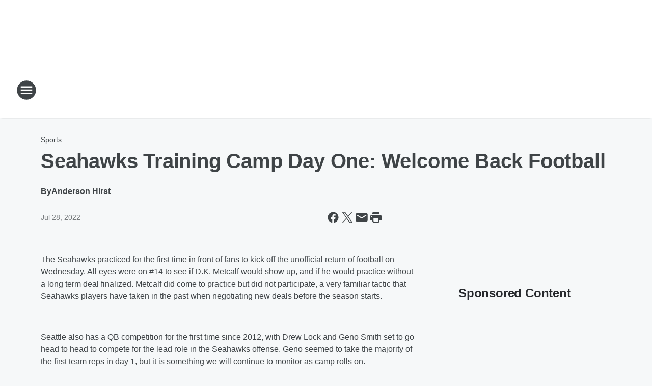

--- FILE ---
content_type: text/html; charset=utf-8
request_url: https://933kjr.iheart.com/content/2022-07-27-seahawks-training-camp-day-one-welcome-back-football/
body_size: 77265
content:
<!DOCTYPE html>
        <html lang="en" dir="ltr">
            <head>
                <meta charset="UTF-8">
                <meta name="viewport" content="width=device-width, initial-scale=1.0">
                
                <style>:root{--color-white:#fff;--color-black:#000;--color-red:red;--color-brand-red:#c6002b;--color-brand-grey:#939697;--palette-red-600:#c6002b;--palette-red-500:#cd212e;--palette-red-400:#e22c3a;--palette-red-300:#f4747c;--palette-red-200:#f79096;--palette-red-100:#f4adb1;--palette-orange-600:#fb6825;--palette-orange-500:#fc833e;--palette-orange-400:#fc9e65;--palette-orange-300:#fdb990;--palette-orange-200:#fdd5bb;--palette-orange-100:#fef1e8;--palette-yellow-600:#fcba38;--palette-yellow-500:#fdc64c;--palette-yellow-400:#fdd36f;--palette-yellow-300:#fddf96;--palette-yellow-200:#feecbf;--palette-yellow-100:#fff8e9;--palette-green-600:#46815a;--palette-green-500:#62aa7b;--palette-green-400:#78d297;--palette-green-300:#8bdea7;--palette-green-200:#9ce2b4;--palette-green-100:#ace7c0;--palette-blue-600:#0055b7;--palette-blue-500:#509da7;--palette-blue-400:#60bac6;--palette-blue-300:#68c8d5;--palette-blue-200:#84dae5;--palette-blue-100:#a3e2eb;--palette-purple-600:#793cb7;--palette-purple-500:#8d5bcd;--palette-purple-400:#a071dc;--palette-purple-300:#a586e5;--palette-purple-200:#b895f2;--palette-purple-100:#c7a3f5;--palette-grey-600:#27292d;--palette-grey-600-rgb:39,41,45;--palette-grey-500:#3f4447;--palette-grey-500-rgb:63,68,71;--palette-grey-400:#717277;--palette-grey-400-rgb:113,114,119;--palette-grey-300:#a9afb2;--palette-grey-300-rgb:169,175,178;--palette-grey-250:#dadfe3;--palette-grey-250-rgb:218,223,227;--palette-grey-200:#e6eaed;--palette-grey-200-rgb:230,234,237;--palette-grey-150:#edf1f3;--palette-grey-150-rgb:237,241,243;--palette-grey-100:#f6f8f9;--palette-grey-100-rgb:246,248,249;--accent-color:var(--palette-grey-600);--station-accent-background:var(--palette-grey-600);--station-accent-background-overlay:var(--accent-color);--station-accent-foreground:var(--color-white);--station-font-family:"Segoe UI",Helvetica,Arial,sans-serif,"Apple Color Emoji","Segoe UI Emoji","Segoe UI Symbol";--body-bgcolor:var(--palette-grey-100);--body-font-family:var(--station-font-family);--body-font-size:1.6rem;--body-font-size-2:1.4rem;--body-text-color:var(--palette-grey-600);--secondary-text-color:var(--palette-grey-500);--caption-text-color:var(--palette-grey-400);--default-link-color:var(--palette-grey-600);--default-link-hover-color:var(--palette-grey-500);--station-link-color:var(--accent-color);--station-link-hover-color:var(--default-link-hover-color);--content-min-width:90rem;--content-max-width:128rem;--grid-vertical-spacing:3.2rem;--base-grid-gap:1.6rem;--region-row-gap:var(--grid-vertical-spacing);--grid-gutter-width:1.6rem;--front-matter-grid-column:2;--two-column-grid-template-columns:var(--grid-gutter-width) minmax(28.8rem,1fr) var(--grid-gutter-width);--full-width-grid-template-columns:1fr;--full-width-grid-block-template-columns:var(--grid-gutter-width) minmax(28.8rem,1fr) var(--grid-gutter-width);--site-theme-overlay-opacity:0.25;--site-theme-foreground-color:var(--palette-grey-500);--site-theme-foreground-hover-color:var(--palette-grey-400);--site-theme-background-color:var(--color-white);--text-highlight-background:var(--color-black);--text-highlight-foreground:var(--color-white);--alert-background-color:var(--palette-blue-600);--alert-foreground-color:var(--color-white);--browser-checker-bg-color:var(--palette-grey-400);--browser-checker-text-color:var(--color-black);--eyebrow-text-color:var(--palette-grey-600);--byline-text-color:var(--palette-grey-600);--button-background:var(--palette-grey-600);--button-foreground:var(--color-white);--button-border:none;--button-padding:1.5rem 2.4rem;--button-radius:99.9rem;--button-font-size:1.5rem;--button-font-weight:600;--button-line-height:2rem;--button-shadow:0 0.1rem 0.3rem rgba(0,0,0,.15);--button-hover-background:var(--palette-grey-500);--button-hover-foreground:var(--color-white);--button-hover-shadow:0 0.3rem 0.5rem rgba(0,0,0,.15);--button-hover-border:var(--button-border);--button-active-background:var(--button-background);--button-active-foreground:var(--button-foreground);--button-active-shadow:var(--button-shadow);--button-active-border:var(--button-border);--button-disabled-background:var(--palette-grey-250);--button-disabled-foreground:var(--palette-grey-300);--button-disabled-shadow:none;--button-disabled-border:var(--button-border);--button-secondary-background:transparent;--button-secondary-foreground:var(--palette-grey-600);--button-secondary-border:0.1rem solid var(--palette-grey-600);--button-secondary-hover-background:var(--palette-grey-150);--button-secondary-hover-foreground:var(--button-secondary-foreground);--button-secondary-hover-border:var(--button-secondary-border);--button-secondary-active-background:var(--palette-grey-600);--button-secondary-active-foreground:var(--color-white);--button-secondary-active-border:var(--button-secondary-border);--button-customized-foreground:var(--body-text-color);--button-customized-background:transparent;--button-customized-hover-foreground:var(--body-text-color);--button-customized-hover-background:transparent;--block-theme-foreground-color:var(--body-text-color);--block-theme-background-color:var(--palette-grey-200);--block-theme-background-overlay:transparent;--heading-vertical-margin:2.4rem;--card-heading-color:var(--palette-grey-600);--card-bg-color:var(--color-white);--card-text-primary-color:var(--palette-grey-600);--card-text-secondary-color:var(--palette-grey-500);--tabs-text-default-color:var(--palette-grey-500);--tabs-text-active-color:var(--palette-grey-600);--fader-bg-color:var(--palette-grey-200);--fader-width:3.2rem;--fader-gradient:linear-gradient(to right,rgba(var(--palette-grey-200-rgb),0) 0%,var(--palette-grey-200) 90%);--viewmore-text-color:var(--palette-grey-600);--heading-text-color:var(--body-text-color);--container-max-width:128rem;--container-horizontal-margin:1.6rem;--container-block-vertical-margin:1.6rem;--container-width:calc(100vw - var(--container-horizontal-margin)*2);--container-block-width:var(--container-width);--navigation-zindex:999;--playerbar-zindex:9;--legalnotice-zindex:10;--modal-zindex:1000;--heading-font-weight:900;--heading-margin-default:0;--heading-1-font-size:3.2rem;--heading-1-line-height:3.6rem;--heading-2-font-size:2.4rem;--heading-2-line-height:2.8rem;--heading-3-font-size:2.4rem;--heading-3-line-height:2.8rem;--heading-4-font-size:1.8rem;--heading-4-line-height:2.2rem;--heading-5-font-size:1.6rem;--heading-5-line-height:2rem;--heading-6-font-size:1.4rem;--heading-6-line-height:1.6rem;--elevation-1:0 0.1rem 0.3rem rgba(0,0,0,.15);--elevation-4:0 0.3rem 0.5rem rgba(0,0,0,.15);--elevation-6:0 0.5rem 0.8rem rgba(0,0,0,.15);--elevation-8:0 0.8rem 2.4rem rgba(0,0,0,.15);--elevation-up:0 -0.1rem 0.3rem -0.3rem #000;--elevation-down:0 0.1rem 0.3rem -0.3rem #000;--weather-icon-color:var(--color-white);--arrow-icon-color:var(--color-white);--icon-default-width:2.4rem;--icon-default-height:2.4rem;--icon-primary-color:var(--palette-grey-500);--icon-secondary-color:var(--color-white);--icon-primary-hover-color:var(--palette-grey-400);--icon-secondary-hover-color:var(--color-white);--search-input-foreground:var(--palette-grey-600);--search-input-background:transparent;--search-container-background:var(--color-white);--search-input-placeholder:var(--palette-grey-400);--template-grid-height:100%}@media screen and (min-width:768px){:root{--max-gutter:calc((100% - var(--container-max-width))/2);--grid-gutter-width:minmax(2rem,var(--max-gutter));--base-grid-gap:3.2rem;--two-column-grid-template-columns:var(--grid-gutter-width) minmax(32rem,60rem) minmax(32rem,38rem) var(--grid-gutter-width)}}@media screen and (min-width:1060px){:root{--grid-gutter-width:minmax(8rem,var(--max-gutter));--two-column-grid-template-columns:var(--grid-gutter-width) minmax(52rem,90rem) 38rem var(--grid-gutter-width);--full-width-grid-block-template-columns:var(--grid-gutter-width) minmax(90rem,1fr) var(--grid-gutter-width);--container-horizontal-margin:8rem;--container-block-vertical-margin:3.2rem;--heading-1-font-size:4rem;--heading-1-line-height:4.8rem;--heading-2-font-size:3.2rem;--heading-2-line-height:3.6rem}}body.theme-night{--site-theme-foreground-color:var(--palette-grey-100);--site-theme-foreground-hover-color:var(--palette-grey-300);--site-theme-background-color:var(--color-black);--alert-background-color:var(--color-white);--alert-foreground-color:var(--color-black);--search-input-foreground:var(--site-theme-foreground-color);--search-container-background:var(--site-theme-background-color);--search-input-placeholder:var(--site-theme-foreground-hover-color);--station-accent-background:var(--color-white);--station-accent-background-overlay:var(--accent-color);--station-accent-foreground:var(--color-black);--block-theme-background-color:var(--palette-grey-600);--block-theme-background-overlay:var(--accent-color);--block-theme-foreground-color:var(--color-white)}body.theme-night .themed-block{--tabs-text-default-color:var(--palette-grey-100);--tabs-text-active-color:var(--palette-grey-200);--card-text-primary-color:var(--block-theme-foreground-color);--card-text-secondary-color:var(--block-theme-foreground-color);--viewmore-text-color:var(--block-theme-foreground-color);--icon-primary-color:var(--block-theme-foreground-color);--heading-text-color:var(--block-theme-foreground-color);--default-link-color:var(--block-theme-foreground-color);--body-text-color:var(--block-theme-foreground-color);--fader-gradient:none;--eyebrow-text-color:var(--block-theme-foreground-color);--button-background:var(--color-white);--button-foreground:var(--palette-grey-600);--button-border:none;--button-hover-background:var(--palette-grey-100);--button-hover-foreground:var(--palette-grey-600);--button-active-background:var(--button-hover-background);--button-active-foreground:var(--button-hover-foreground);--button-disabled-background:var(--palette-grey-400);--button-disabled-foreground:var(--palette-grey-300);--button-secondary-background:transparent;--button-secondary-foreground:var(--color-white);--button-secondary-border:0.1rem solid var(--palette-grey-100);--button-secondary-hover-background:var(--palette-grey-100);--button-secondary-hover-foreground:var(--palette-grey-600);--button-secondary-hover-border:var(--button-secondary-border);--button-secondary-active-background:var(--color-white);--button-secondary-active-foreground:var(--palette-grey-600);--button-secondary-active-border:var(--button-secondary-border)}body.template-coast{--accent-color:var(--palette-grey-100);--body-bgcolor:var(--color-black);--body-text-color:var(--color-white);--card-heading-color:var(--color-white);--card-bg-color:transparent;--card-text-primary-color:var(--color-white);--card-text-secondary-color:var(--palette-grey-100);--heading-text-color:var(--body-text-color);--tabs-text-default-color:var(--color-white);--tabs-text-active-color:var(--palette-grey-100);--button-customized-foreground:var(--default-link-color);--button-customized-hover-foreground:var(--default-link-hover-color)}.card-title{font-size:var(--heading-4-font-size);font-weight:var(--heading-font-weight);line-height:var(--heading-4-line-height)}.alerts:not(:empty),.themed-block{background-color:var(--block-theme-background-color);max-width:none;position:relative}.theme-night .alerts:not(:empty)>*,.theme-night .themed-block>*{position:relative;z-index:1}.theme-night .alerts:not(:empty):before,.theme-night .themed-block:before{background-color:var(--block-theme-background-overlay);content:"";display:inline-flex;height:100%;left:0;opacity:var(--site-theme-overlay-opacity);position:absolute;top:0;width:100%;z-index:0}.subheading{color:var(--secondary-text-color)}.caption{color:var(--caption-text-color)}.scroll-blocker{background-color:rgba(0,0,0,.7);height:100vh;left:0;opacity:0;position:fixed;top:0;transition:visibility 0s ease-in-out,opacity .3s;visibility:hidden;width:100%;z-index:10}.no-content{display:none}.hidden{display:none!important}.search-button{background-color:transparent;border:none;cursor:pointer;line-height:0;margin:0;padding:0}.search-button svg .primary-path{fill:var(--icon-primary-color)}.search-button:active svg .primary-path,.search-button:hover svg .primary-path{fill:var(--icon-primary-hover-color)}.text-default{color:var(--palette-grey-500)}.text-headline{color:var(--palette-grey-600)}.text-caption{color:var(--palette-grey-400)}.text-on-dark{color:#fff}.text-on-light{color:var(--palette-grey-500)}.text-inactive{color:var(--palette-grey-300)}.text-link{color:var(--palette-red-400)}.bg-default{background-color:var(--palette-grey-100)}.bg-light{background-color:#fff}.bg-dark{background-color:var(--palette-grey-600)}.bg-inactive{background-color:var(--palette-grey-300)}.bg-selected{background-color:var(--palette-red-400)}.border-default{border-color:var(--palette-grey-300)}.border-neutral-light{border-color:var(--palette-grey-200)}.border-neutral-dark{border-color:var(--palette-grey-400)}.border-dark{border-color:var(--palette-grey-500)}.card{box-shadow:var(--elevation-1)}.card:hover{box-shadow:var(--elevation-4)}.menu{box-shadow:var(--elevation-6)}.dialog{box-shadow:var(--elevation-8)}.elevation-01,.navigation-bar{box-shadow:var(--elevation-1)}.elevation-01,.elevation-04{border-radius:.6rem}.elevation-04{box-shadow:var(--elevation-4)}.elevation-06{border-radius:.6rem;box-shadow:var(--elevation-6)}.elevation-08{border-radius:.6rem;box-shadow:var(--elevation-8)}.elevation-up{border-radius:.6rem;box-shadow:var(--elevation-up)}.img-responsive{height:auto;max-width:100%}.warning-text{background:var(--palette-yellow-300);border-radius:.6rem;box-shadow:0 .4rem .4rem rgba(0,0,0,.1);color:var(--palette-grey-600);display:flex;font-size:1.6rem;font-weight:400;gap:.8rem;padding:1.6rem;width:100%}.warning-text:before{content:url("data:image/svg+xml;utf8,<svg xmlns='http://www.w3.org/2000/svg' fill='brown'><path d='M11.777.465a.882.882 0 00-1.554 0L.122 18.605C-.224 19.225.208 20 .899 20H21.1c.691 0 1.123-.775.777-1.395L11.777.465zM11 12.5c-.55 0-1-.45-1-1v-4c0-.55.45-1 1-1s1 .45 1 1v4c0 .55-.45 1-1 1zm0 4a1 1 0 110-2 1 1 0 010 2z' /></svg>");display:block;height:2rem;width:2.2rem}.fader{position:relative}.fader:after{background:var(--fader-gradient);content:"";display:inline-block;height:100%;position:absolute;right:-.1rem;top:-.1rem;width:var(--fader-width)}.fader .fade{display:none}.alerts:not(:empty){margin-bottom:-.1rem;padding:2.4rem 0}hr.divider{background-color:var(--palette-grey-300);border:none;height:.1rem;margin:0}hr.dark{background:var(--palette-grey-400)}html{font-size:10px;margin:0;max-width:100vw;padding:0;width:100%}html *{box-sizing:border-box}@-moz-document url-prefix(){body{font-weight:lighter}}body{background-color:var(--body-bgcolor);color:var(--body-text-color);font-family:var(--body-font-family);font-size:var(--body-font-size);margin:0;overflow:hidden;overflow-anchor:none;padding:0;position:relative;width:100%}body.no-scroll{height:100vh;overflow:hidden}body.no-scroll .scroll-blocker{opacity:1;visibility:visible}a{color:var(--default-link-color)}a.next-page{height:.1rem;visibility:hidden}h1,h2,h3,h4,h5,h6{color:var(--heading-text-color);font-weight:var(--heading-font-weight);margin:var(--heading-margin-default)}h1,h2,h3,h4{letter-spacing:-.02rem}h1{font-size:var(--heading-1-font-size);line-height:var(--heading-1-line-height)}h2{font-size:var(--heading-2-font-size);line-height:var(--heading-2-line-height)}h3{font-size:var(--heading-3-font-size);line-height:var(--heading-3-line-height)}h4{font-size:var(--heading-4-font-size);line-height:var(--heading-4-line-height)}h5{font-size:var(--heading-5-font-size);line-height:var(--heading-5-line-height)}h6{font-size:var(--heading-6-font-size);line-height:var(--heading-6-line-height)}figure{margin:0 auto}[type=email],[type=number],[type=password],input[type=text]{background:#fff;border:.1rem solid #717277;border-radius:.6rem}.tabbed-item:focus{background-color:#ff0!important;outline:.2rem dashed red!important}button{font-family:var(--body-font-family)}svg .primary-path{fill:var(--icon-primary-color)}svg .secondary-path{fill:var(--icon-secondary-color)}::selection{background-color:var(--text-highlight-background);color:var(--text-highlight-foreground)}@media print{@page{size:A4 portrait;margin:1cm}::-webkit-scrollbar{display:none}body{background:#fff!important;color:#000;font:13pt Georgia,Times New Roman,Times,serif;line-height:1.3;margin:0}#app{display:block;height:100%;width:auto}h1{font-size:24pt}h2,h3,h4{font-size:14pt;margin-top:2.5rem}h1,h2,h3,h4,h5,h6{page-break-after:avoid}a,blockquote,h1,h2,h3,h4,h5,h6,img,p{page-break-inside:avoid}img{page-break-after:avoid}pre,table{page-break-inside:avoid}a,a:link,a:visited{background:transparent;color:#520;font-weight:700;text-align:left;text-decoration:underline}a[href^="#"]{font-weight:400;text-decoration:none}a:after>img,article a[href^="#"]:after{content:""}address,blockquote,dd,dt,li,p{font-size:100%}ol,ul{list-style:square;margin-bottom:20pt;margin-left:18pt}li{line-height:1.6em}.component-site-header{display:block;position:relative}.component-site-header .main-header-items{display:block;width:100%}iframe{height:0!important;line-height:0pt!important;overflow:hidden!important;white-space:nowrap;width:0!important}.component-ad-unit,.component-pushdown,.component-recommendation,.component-social-network-icons,.footer-national-links,.lower-footer-national-links,.nav-toggler,.search-user-container,.share-icons,iframe,nav{display:none}}.component-app{background-color:pink;display:flex;flex-direction:column}.template-grid{display:grid;grid-template-areas:"router-outlet" "player-bar";grid-template-columns:1fr;grid-template-rows:1fr auto;height:100vh;height:var(--template-grid-height);overflow:hidden}.template-grid>.component-routes{grid-area:router-outlet;overflow:auto}.template-grid>.ihr-player-bar{grid-area:player-bar}
/*# sourceMappingURL=local-critical-style.5a54a2ee878d2c1e77ca.css.map*/</style>
                <link rel="preconnect" href="https://static.inferno.iheart.com" data-reactroot=""/><link rel="preconnect" href="https://i.iheart.com" data-reactroot=""/><link rel="preconnect" href="https://webapi.radioedit.iheart.com" data-reactroot=""/><link rel="preconnect" href="https://us.api.iheart.com" data-reactroot=""/><link rel="preconnect" href="https://https://cdn.cookielaw.org" data-reactroot=""/><link rel="preconnect" href="https://www.iheart.com" data-reactroot=""/><link rel="dns-prefetch" href="https://static.inferno.iheart.com" data-reactroot=""/><link rel="preload" href="https://cdn.cookielaw.org/consent/7d044e9d-e966-4b73-b448-a29d06f71027/otSDKStub.js" as="script" data-reactroot=""/><link rel="preload" href="https://cdn.cookielaw.org/opt-out/otCCPAiab.js" as="script" data-reactroot=""/>
                
                <link data-chunk="bundle" rel="stylesheet" href="https://static.inferno.iheart.com/inferno/styles/bundle.ae0ba735483751a796dd.css">
<link data-chunk="local" rel="stylesheet" href="https://static.inferno.iheart.com/inferno/styles/local.bc06f128f534d4a5d747.css">
<link data-chunk="FrontMatter-component" rel="stylesheet" href="https://static.inferno.iheart.com/inferno/styles/FrontMatter-component.2085be03ea772e448ffc.css">
<link data-chunk="Heading-component" rel="stylesheet" href="https://static.inferno.iheart.com/inferno/styles/Heading-component.d79a5c95e6ef67a97bca.css">
<link data-chunk="HtmlEmbedLegacy-component" rel="stylesheet" href="https://static.inferno.iheart.com/inferno/styles/HtmlEmbedLegacy-component.b4b15f07245686764032.css">
<link data-chunk="core-page-blocks-recommendation-Recommendation-component" rel="stylesheet" href="https://static.inferno.iheart.com/inferno/styles/core-page-blocks-recommendation-Recommendation-component.2fbf0f823711108d2479.css">
<link data-chunk="core-page-blocks-datasource-DatasourceLoader-component" rel="stylesheet" href="https://static.inferno.iheart.com/inferno/styles/core-page-blocks-datasource-DatasourceLoader-component.ed118ca85e0cefc658b6.css">
<link data-chunk="components-Eyebrow-component" rel="stylesheet" href="https://static.inferno.iheart.com/inferno/styles/Eyebrow-component.23e83d8b8cab22ea99d6.css">
                <style data-reactroot="">:root {
        --station-font-family: "Exo 2","Segoe UI",Helvetica,Arial,sans-serif,"Apple Color Emoji","Segoe UI Emoji","Segoe UI Symbol";
        --gradient-start: var(--accent-color);
        --gradient-stop: var(--accent-color);
        
        
        --premiere-footer-dark-color:var(--darkFooterColor);
    }</style>
                
                <title data-rh="true">Seahawks Training Camp Day One: Welcome Back Football | Sports Radio 93.3 KJR</title>
                <link data-rh="true" rel="shortcut icon" type="" title="" href="https://i.iheart.com/v3/re/assets.brands/6250777b26d0cf6e3cf69f86?ops=gravity(%22center%22),contain(32,32),quality(65)"/><link data-rh="true" rel="apple-touch-icon" type="" title="" href="https://i.iheart.com/v3/re/assets.brands/6250777b26d0cf6e3cf69f86?ops=new(),flood(%22white%22),swap(),merge(%22over%22),gravity(%22center%22),contain(167,167),quality(80),format(%22png%22)"/><link data-rh="true" rel="image_src" type="" title="" href="https://i.iheart.com/v3/re/assets.getty/62e1d45bd033bbd1eaed67c8?ops=gravity(%22north%22),fit(1200,675),quality(65)"/><link data-rh="true" rel="canonical" type="" title="" href="https://933kjr.iheart.com/content/2022-07-27-seahawks-training-camp-day-one-welcome-back-football/"/><link data-rh="true" rel="amphtml" type="" title="" href="https://933kjr.iheart.com/alternate/amp/2022-07-27-seahawks-training-camp-day-one-welcome-back-football/"/>
                <meta data-rh="true" property="og:locale" content="en_us"/><meta data-rh="true" name="msapplication-TileColor" content="#fff"/><meta data-rh="true" name="msvalidate.01" content="E98E323249F89ACF6294F958692E230B"/><meta data-rh="true" name="format-detection" content="telephone=no"/><meta data-rh="true" property="og:title" content="Seahawks Training Camp Day One: Welcome Back Football | Sports Radio 93.3 KJR"/><meta data-rh="true" property="twitter:title" content="Seahawks Training Camp Day One: Welcome Back Football | Sports Radio 93.3 KJR"/><meta data-rh="true" itemprop="name" content="Seahawks Training Camp Day One: Welcome Back Football | Sports Radio 93.3 KJR"/><meta data-rh="true" name="description" content="Seattle&#x27;s Sports Leader, 93.3 KJR FM - Home of the Huskies and Kraken, Seattle’s Best NFL Draft Coverage, the NFL and Super Bowl, March Madness, Final Four and the Seattle Sounders!"/><meta data-rh="true" property="og:description" content="Seattle&#x27;s Sports Leader, 93.3 KJR FM - Home of the Huskies and Kraken, Seattle’s Best NFL Draft Coverage, the NFL and Super Bowl, March Madness, Final Four and the Seattle Sounders!"/><meta data-rh="true" property="twitter:description" content="Seattle&#x27;s Sports Leader, 93.3 KJR FM - Home of the Huskies and Kraken, Seattle’s Best NFL Draft Coverage, the NFL and Super Bowl, March Madness, Final Four and the Seattle Sounders!"/><meta data-rh="true" itemprop="description" content="Seattle&#x27;s Sports Leader, 93.3 KJR FM - Home of the Huskies and Kraken, Seattle’s Best NFL Draft Coverage, the NFL and Super Bowl, March Madness, Final Four and the Seattle Sounders!"/><meta data-rh="true" property="og:url" content="https://933kjr.iheart.com/content/2022-07-27-seahawks-training-camp-day-one-welcome-back-football/"/><meta data-rh="true" property="twitter:url" content="https://933kjr.iheart.com/content/2022-07-27-seahawks-training-camp-day-one-welcome-back-football/"/><meta data-rh="true" itemprop="url" content="https://933kjr.iheart.com/content/2022-07-27-seahawks-training-camp-day-one-welcome-back-football/"/><meta data-rh="true" name="thumbnail" content="https://i.iheart.com/v3/re/assets.getty/62e1d45bd033bbd1eaed67c8?ops=gravity(%22north%22),fit(1200,675),quality(65)"/><meta data-rh="true" property="og:image" content="https://i.iheart.com/v3/re/assets.getty/62e1d45bd033bbd1eaed67c8?ops=gravity(%22north%22),fit(1200,675),quality(65)"/><meta data-rh="true" property="og:image:width" content="1200"/><meta data-rh="true" property="og:image:height" content="675"/><meta data-rh="true" property="twitter:image" content="https://i.iheart.com/v3/re/assets.getty/62e1d45bd033bbd1eaed67c8?ops=gravity(%22north%22),fit(1200,675),quality(65)"/><meta data-rh="true" itemprop="image" content="https://i.iheart.com/v3/re/assets.getty/62e1d45bd033bbd1eaed67c8?ops=gravity(%22north%22),fit(1200,675),quality(65)"/><meta data-rh="true" name="msapplication-TileImage" content="https://i.iheart.com/v3/re/assets.getty/62e1d45bd033bbd1eaed67c8?ops=gravity(%22north%22),fit(1200,675),quality(65)"/><meta data-rh="true" property="twitter:card" content="summary_large_image"/><meta data-rh="true" property="twitter:site" content="@933KJR"/><meta data-rh="true" property="twitter:creator" content="@933KJR"/><meta data-rh="true" property="twitter:domain" content="933kjr.iheart.com"/><meta data-rh="true" property="og:site_name" content="Sports Radio 93.3 KJR"/><meta data-rh="true" name="application-name" content="Sports Radio 93.3 KJR"/><meta data-rh="true" name="google-site-verification" content="p2FWrUKxtwBmQgHV4CjD80oKdZZBjmMNByoWvZMsYso"/><meta data-rh="true" property="twitter::tile:image" content="https://i.iheart.com/v3/re/assets.getty/62e1d45bd033bbd1eaed67c8?ops=gravity(%22north%22),fit(1200,675),quality(65)"/><meta data-rh="true" property="og:type" content="article"/><meta data-rh="true" property="twitter:tile:template:testing" content="1"/><meta data-rh="true" name="robots" content="max-image-preview:large"/><meta data-rh="true" name="categories" content="sports"/>
                
            </head>
            <body class="theme-light template-default">
                <div id="app"><div class="component-template template-grid" data-reactroot=""><div class="component-routes"><div class="component-pushdown"><div tabindex="-1" class="component-ad-unit lazy-load" data-position="3330" data-split="50" id="dfp-ad-3330-ad:top-leaderboard"></div></div><header class="component-site-header"><section class="main-header-items"><button aria-label="Open Site Navigation" class="nav-toggler" tabindex="0"><svg tabindex="-1" focusable="false" class="svg-icon icon-hamburger" width="32px" height="32px" viewBox="0 0 32 32" fill="none" xmlns="http://www.w3.org/2000/svg"><circle cx="16" cy="16" r="15" fill="none" stroke="none" stroke-width="2"></circle><path fill-rule="evenodd" clip-rule="evenodd" tabindex="-1" class="primary-path" fill="none" d="M7 22h18v-2H7v2zm0-5h18v-2H7v2zm0-7v2h18v-2H7z"></path></svg></button><nav class="" tabindex="-1" aria-hidden="true" aria-label="Primary Site Navigation" id="component-site-nav"><header class="navbar-header"><figure class="component-station-logo"><a aria-label="Station Link" tabindex="0" href="/"><img src="https://i.iheart.com/v3/re/assets.brands/6253946f9224b63b57b79c06?ops=gravity(%22center%22),contain(180,60)&amp;quality=80" data-src="https://i.iheart.com/v3/re/assets.brands/6253946f9224b63b57b79c06?ops=gravity(%22center%22),contain(180,60)&amp;quality=80" data-srcset="https://i.iheart.com/v3/re/assets.brands/6253946f9224b63b57b79c06?ops=gravity(%22center%22),contain(180,60)&amp;quality=80 1x,https://i.iheart.com/v3/re/assets.brands/6253946f9224b63b57b79c06?ops=gravity(%22center%22),contain(360,120)&amp;quality=80 2x" sizes="" alt="Sports Radio 93.3 KJR - Seattle’s Local Sports Leader" class="lazyload" srcSet="https://i.iheart.com/v3/re/assets.brands/6253946f9224b63b57b79c06?ops=gravity(%22center%22),contain(180,60)&amp;quality=80 1x,https://i.iheart.com/v3/re/assets.brands/6253946f9224b63b57b79c06?ops=gravity(%22center%22),contain(360,120)&amp;quality=80 2x" width="180" height="60"/></a></figure><button class="CloseButton-module_close_4S+oa undefined" aria-label="Close Site Navigation" tabindex="0"><svg class="svg-icon icon-close" focusable="false" tabindex="-1" aria-hidden="true" width="24" height="24" viewBox="0 0 24 24" fill="none" xmlns="http://www.w3.org/2000/svg"><path aria-hidden="true" focusable="false" tabindex="-1" class="primary-path" d="M18.3 5.70997C17.91 5.31997 17.28 5.31997 16.89 5.70997L12 10.59L7.10997 5.69997C6.71997 5.30997 6.08997 5.30997 5.69997 5.69997C5.30997 6.08997 5.30997 6.71997 5.69997 7.10997L10.59 12L5.69997 16.89C5.30997 17.28 5.30997 17.91 5.69997 18.3C6.08997 18.69 6.71997 18.69 7.10997 18.3L12 13.41L16.89 18.3C17.28 18.69 17.91 18.69 18.3 18.3C18.69 17.91 18.69 17.28 18.3 16.89L13.41 12L18.3 7.10997C18.68 6.72997 18.68 6.08997 18.3 5.70997Z" fill="#3F4447"></path></svg></button></header><hr class="divider"/><section class="nav-inner-wrapper"><ul style="max-height:calc(100vh - 100px)" class="menu-container main-nav"><li class="menu-top-label"><button aria-label="Listen" class="button-text" tabindex="0"><span class="menu-label">Listen</span></button></li><li data-testid="menu-top-label" class="menu-top-label menu-toggler"><button aria-label="Toggle Menu for On-Air" class="button-text" tabindex="0"><span class="menu-label">On-Air</span><svg tabindex="-1" focusable="false" class="svg-icon icon-expand" width="24" height="24" viewBox="0 0 24 24" fill="none" xmlns="http://www.w3.org/2000/svg"><path class="primary-path" tabindex="-1" d="M15.88 9.29006L12 13.1701L8.11998 9.29006C7.72998 8.90006 7.09998 8.90006 6.70998 9.29006C6.31998 9.68006 6.31998 10.3101 6.70998 10.7001L11.3 15.2901C11.69 15.6801 12.32 15.6801 12.71 15.2901L17.3 10.7001C17.69 10.3101 17.69 9.68006 17.3 9.29006C16.91 8.91006 16.27 8.90006 15.88 9.29006Z"></path></svg></button><ul class="submenu-container" aria-hidden="true"><li><a aria-label="Chuck and Buck in the Morning" tabindex="0" href="/featured/chuck-and-buck-in-the-morning/">Chuck and Buck in the Morning</a></li><li><a aria-label="MJ in the Midday" tabindex="0" href="/featured/mj-in-the-midday/">MJ in the Midday</a></li><li><a aria-label="The Ian Furness Show" tabindex="0" href="/featured/the-ian-furness-show/">The Ian Furness Show</a></li><li><a aria-label="Dave &#x27;Softy&#x27; Mahler and Dick Fain" tabindex="0" href="/featured/dave-softy-mahler/">Dave &#x27;Softy&#x27; Mahler and Dick Fain</a></li><li><a aria-label="The Jason Smith Show With Mike Harmon" tabindex="0" href="/featured/the-jason-smith-show/">The Jason Smith Show With Mike Harmon</a></li><li><a aria-label="Full Schedule" tabindex="0" href="/schedule/">Full Schedule</a></li><li><a aria-label="Fall Programming Menu" tabindex="0" href="/content/2023-11-13-fall-programming-menu/">Fall Programming Menu</a></li></ul></li><li data-testid="menu-top-label" class="menu-top-label menu-toggler"><button aria-label="Toggle Menu for On Demand" class="button-text" tabindex="0"><span class="menu-label">On Demand</span><svg tabindex="-1" focusable="false" class="svg-icon icon-expand" width="24" height="24" viewBox="0 0 24 24" fill="none" xmlns="http://www.w3.org/2000/svg"><path class="primary-path" tabindex="-1" d="M15.88 9.29006L12 13.1701L8.11998 9.29006C7.72998 8.90006 7.09998 8.90006 6.70998 9.29006C6.31998 9.68006 6.31998 10.3101 6.70998 10.7001L11.3 15.2901C11.69 15.6801 12.32 15.6801 12.71 15.2901L17.3 10.7001C17.69 10.3101 17.69 9.68006 17.3 9.29006C16.91 8.91006 16.27 8.90006 15.88 9.29006Z"></path></svg></button><ul class="submenu-container" aria-hidden="true"><li><a href="https://www.iheart.com/podcast/950-chuck-and-buck-20471416/" target="_blank" rel="noopener" aria-label="Chuck &amp; Buck Podcast">Chuck &amp; Buck Podcast</a></li><li><a href="https://www.iheart.com/podcast/59-stove-30515398/" target="_blank" rel="noopener" aria-label="Stove with Chuck and Anders">Stove with Chuck and Anders</a></li><li><a href="https://www.iheart.com/podcast/1248-mj-in-the-midday-266665986/" target="_blank" rel="noopener" aria-label="MJ In The Midday">MJ In The Midday</a></li><li><a href="https://www.iheart.com/podcast/1248-picking-the-locks-295987502/" target="_blank" rel="noopener" aria-label="Picking The Locks">Picking The Locks</a></li><li><a href="https://www.iheart.com/podcast/139-the-furness-show-25723929/" target="_blank" rel="noopener" aria-label="Ian Furness Podcast">Ian Furness Podcast</a></li><li><a href="https://www.iheart.com/podcast/1248-seattle-voice-239985717/" target="_blank" rel="noopener" aria-label="Seattle Voice">Seattle Voice</a></li><li><a href="https://www.iheart.com/podcast/dave-softy-mahler-and-dick-fain-25095845/" target="_blank" rel="noopener" aria-label="Dave &#x27;Softy&#x27; Mahler &amp; Dick Fain Podcast">Dave &#x27;Softy&#x27; Mahler &amp; Dick Fain Podcast</a></li><li><a href="https://www.iheart.com/podcast/139-softy-and-dick-interviews-27882152/" target="_blank" rel="noopener" aria-label="Dave &#x27;Softy&#x27; Mahler &amp; Dick Fain Interviews">Dave &#x27;Softy&#x27; Mahler &amp; Dick Fain Interviews</a></li><li><a href="https://www.iheart.com/podcast/139-the-honks-27068091/" target="_self" aria-label="Husky Honks Podcast">Husky Honks Podcast</a></li><li><a href="https://www.iheart.com/podcast/53-seattle-kraken-audio-networ-87904853/" target="_blank" rel="noopener" aria-label="Kraken Audio Network">Kraken Audio Network</a></li><li><a href="https://www.iheart.com/podcast/53-sounders-weekly-28305930/" target="_self" aria-label="Sounders Weekly">Sounders Weekly</a></li><li><a href="https://www.iheart.com/podcast/960-seahawks-on-demand-28482688/" target="_self" aria-label="Seahawks On Demand">Seahawks On Demand</a></li><li><a href="https://www.iheart.com/podcast/1248-mens-health-matters-46379685/" target="_blank" rel="noopener" aria-label="Men’s Health Matters">Men’s Health Matters</a></li><li><a aria-label="All Podcasts" tabindex="0" href="/podcasts/">All Podcasts</a></li></ul></li><li data-testid="menu-top-label" class="menu-top-label menu-toggler"><button aria-label="Toggle Menu for Teams &amp; More" class="button-text" tabindex="0"><span class="menu-label">Teams &amp; More</span><svg tabindex="-1" focusable="false" class="svg-icon icon-expand" width="24" height="24" viewBox="0 0 24 24" fill="none" xmlns="http://www.w3.org/2000/svg"><path class="primary-path" tabindex="-1" d="M15.88 9.29006L12 13.1701L8.11998 9.29006C7.72998 8.90006 7.09998 8.90006 6.70998 9.29006C6.31998 9.68006 6.31998 10.3101 6.70998 10.7001L11.3 15.2901C11.69 15.6801 12.32 15.6801 12.71 15.2901L17.3 10.7001C17.69 10.3101 17.69 9.68006 17.3 9.29006C16.91 8.91006 16.27 8.90006 15.88 9.29006Z"></path></svg></button><ul class="submenu-container" aria-hidden="true"><li><a aria-label="Kraken" tabindex="0" href="/featured/seattle-kraken/">Kraken</a></li><li><a aria-label="Mariners" tabindex="0" href="/featured/seattle-mariners/">Mariners</a></li><li><a aria-label="Huskies" tabindex="0" href="/featured/washington-huskies/">Huskies</a></li><li><a aria-label="Sports" tabindex="0" href="/topic/sports/">Sports</a></li><li><a aria-label="NFL Draft 2023" tabindex="0" href="/content/2023-06-05-nfl-draft-2023-top-stories/">NFL Draft 2023</a></li><li><a aria-label="Event Calendar" tabindex="0" href="/calendar/">Event Calendar</a></li><li><a aria-label="CEOs You Should Know" tabindex="0" href="/featured/ceos-you-should-know-seattle/">CEOs You Should Know</a></li></ul></li><li class="menu-top-label menu-toggler"><button aria-label="Toggle Menu for Contests &amp; Promotions" class="button-text" tabindex="0"><span class="menu-label">Contests &amp; Promotions</span><svg tabindex="-1" focusable="false" class="svg-icon icon-expand" width="24" height="24" viewBox="0 0 24 24" fill="none" xmlns="http://www.w3.org/2000/svg"><path class="primary-path" tabindex="-1" d="M15.88 9.29006L12 13.1701L8.11998 9.29006C7.72998 8.90006 7.09998 8.90006 6.70998 9.29006C6.31998 9.68006 6.31998 10.3101 6.70998 10.7001L11.3 15.2901C11.69 15.6801 12.32 15.6801 12.71 15.2901L17.3 10.7001C17.69 10.3101 17.69 9.68006 17.3 9.29006C16.91 8.91006 16.27 8.90006 15.88 9.29006Z"></path></svg></button><ul class="submenu-container" aria-hidden="true"><li><a aria-label="$1,000 Power Play on 93.3 KJR-FM" tabindex="0" href="/promotions/1000-power-play-on-933-kjr-1843787/">$1,000 Power Play on 93.3 KJR-FM</a></li><li><a aria-label="Win Tickets to the Washington Sportsmen&#x27;s Show" tabindex="0" href="/promotions/win-tickets-to-the-washington-sportsmens-1844905/">Win Tickets to the Washington Sportsmen&#x27;s Show</a></li><li><a aria-label="Win Tickets to the Seattle Boat Show" tabindex="0" href="/promotions/win-tickets-to-the-seattle-boat-1844910/">Win Tickets to the Seattle Boat Show</a></li><li><a aria-label="Win Tickets to the Tacoma RV Show!" tabindex="0" href="/promotions/win-tickets-to-the-tacoma-rv-1844915/">Win Tickets to the Tacoma RV Show!</a></li><li><a aria-label="Big Game Score Contest 2026!" tabindex="0" href="/promotions/big-game-score-contest-2026-1845552/">Big Game Score Contest 2026!</a></li><li><a aria-label="All Contests &amp; Promotions" tabindex="0" href="/promotions/">All Contests &amp; Promotions</a></li><li><a aria-label="Contest Rules" tabindex="0" href="/rules/">Contest Rules</a></li></ul></li><li class="menu-top-label"><a tabindex="0" href="/contact/">Contact</a></li><li class="menu-top-label"><a tabindex="0" href="/newsletter/">Newsletter</a></li><li class="menu-top-label"><a tabindex="0" href="/advertise/">Advertise on Sports Radio 93.3 KJR</a></li><li class="menu-top-label"><a href="tel:1-844-844-iHeart">1-844-844-iHeart</a></li><ul class="component-social-icons"><li class="icon-container"><a href="//www.facebook.com/933KJR" aria-label="Visit us on facebook" target="_blank" rel="noopener"><svg tabindex="-1" focusable="false" class="svg-icon icon-facebook" width="24" height="24" viewBox="0 0 24 24" xmlns="http://www.w3.org/2000/svg" fill="none"><path class="primary-path" tabindex="-1" d="M21 12C21 7.02891 16.9711 3 12 3C7.02891 3 3 7.02891 3 12C3 16.493 6.29062 20.216 10.5938 20.891V14.6016H8.30859V12H10.5938V10.0172C10.5938 7.76191 11.9367 6.51562 13.9934 6.51562C14.9777 6.51562 16.0078 6.69141 16.0078 6.69141V8.90625H14.8723C13.7543 8.90625 13.4062 9.60059 13.4062 10.3125V12H15.9023L15.5033 14.6016H13.4062V20.891C17.7094 20.216 21 16.493 21 12Z" fill="#27292D"></path><path class="secondary-path" tabindex="-1" d="M15.5033 14.6016L15.9023 12H13.4062V10.3125C13.4062 9.60059 13.7543 8.90625 14.8723 8.90625H16.0078V6.69141C16.0078 6.69141 14.9777 6.51562 13.9934 6.51562C11.9367 6.51562 10.5938 7.76191 10.5938 10.0172V12H8.30859V14.6016H10.5938V20.891C11.0525 20.9631 11.5219 21 12 21C12.4781 21 12.9475 20.9631 13.4062 20.891V14.6016H15.5033Z" fill="white"></path></svg></a></li><li class="icon-container"><a href="//www.x.com/933KJR" aria-label="Visit us on X" target="_blank" rel="noopener"><svg tabindex="-1" focusable="false" class="svg-icon icon-twitter" xmlns="http://www.w3.org/2000/svg" width="24" height="24" viewBox="0 0 24 24" fill="none"><path class="primary-path" d="M13.7124 10.6218L20.4133 3H18.8254L13.0071 9.61788L8.35992 3H3L10.0274 13.0074L3 21H4.58799L10.7324 14.0113L15.6401 21H21L13.7124 10.6218ZM11.5375 13.0956L10.8255 12.0991L5.16017 4.16971H7.59922L12.1712 10.5689L12.8832 11.5655L18.8262 19.8835H16.3871L11.5375 13.0956Z" fill="#27292D"></path></svg></a></li><li class="icon-container"><a href="//www.instagram.com/933KJR" aria-label="Visit us on instagram" target="_blank" rel="noopener"><svg tabindex="-1" focusable="false" class="svg-icon icon-instagram" width="24" height="24" viewBox="0 0 24 24" fill="none" xmlns="http://www.w3.org/2000/svg"><path class="primary-path" tabindex="-1" fill-rule="evenodd" clip-rule="evenodd" d="M12.0001 7.37836C11.086 7.37836 10.1924 7.64941 9.43242 8.15724C8.6724 8.66508 8.08003 9.38688 7.73023 10.2314C7.38043 11.0759 7.28891 12.0051 7.46723 12.9016C7.64556 13.7981 8.08573 14.6216 8.73208 15.268C9.37842 15.9143 10.2019 16.3545 11.0984 16.5328C11.9949 16.7112 12.9242 16.6196 13.7687 16.2698C14.6132 15.92 15.335 15.3277 15.8428 14.5676C16.3506 13.8076 16.6217 12.9141 16.6217 12C16.6217 10.7743 16.1348 9.59873 15.2681 8.732C14.4013 7.86528 13.2258 7.37836 12.0001 7.37836ZM12.0001 15C11.4067 15 10.8267 14.824 10.3334 14.4944C9.84003 14.1647 9.45553 13.6962 9.22847 13.148C9.00141 12.5998 8.94201 11.9966 9.05777 11.4147C9.17353 10.8328 9.45925 10.2982 9.87881 9.87867C10.2984 9.45912 10.8329 9.17341 11.4148 9.05765C11.9968 8.9419 12.6 9.00131 13.1482 9.22838C13.6963 9.45544 14.1649 9.83995 14.4945 10.3333C14.8241 10.8266 15.0001 11.4067 15.0001 12C15.0001 12.7956 14.684 13.5587 14.1214 14.1213C13.5588 14.6839 12.7957 15 12.0001 15Z" fill="#27292D"></path><path class="primary-path" tabindex="-1" d="M17.8842 7.19576C17.8842 7.79222 17.4007 8.27575 16.8042 8.27575C16.2078 8.27575 15.7243 7.79222 15.7243 7.19576C15.7243 6.5993 16.2078 6.11578 16.8042 6.11578C17.4007 6.11578 17.8842 6.5993 17.8842 7.19576Z" fill="#27292D"></path><path class="primary-path" tabindex="-1" fill-rule="evenodd" clip-rule="evenodd" d="M12 3C9.55581 3 9.24921 3.01036 8.28942 3.05416C7.33144 3.09789 6.67723 3.25001 6.10476 3.47251C5.50424 3.69849 4.96024 4.05275 4.51069 4.51058C4.05276 4.9601 3.6984 5.50411 3.47233 6.10466C3.25001 6.67716 3.09789 7.33137 3.05434 8.28935C3.01036 9.24915 3 9.55575 3 12C3 14.4443 3.01036 14.7509 3.05434 15.7107C3.09807 16.6687 3.25019 17.3229 3.47268 17.8953C3.69867 18.4959 4.05293 19.0399 4.51076 19.4894C4.96031 19.9472 5.50431 20.3015 6.10484 20.5275C6.67734 20.75 7.33154 20.9021 8.28949 20.9458C9.24944 20.9896 9.55592 21 12.0002 21C14.4444 21 14.751 20.9896 15.7108 20.9458C16.6688 20.9021 17.323 20.75 17.8955 20.5275C18.4933 20.2963 19.0363 19.9427 19.4896 19.4894C19.9428 19.0362 20.2964 18.4932 20.5276 17.8953C20.7501 17.3228 20.9023 16.6686 20.946 15.7107C20.9898 14.7507 21.0001 14.4443 21.0001 12C21.0001 9.55578 20.9898 9.24915 20.946 8.28935C20.9023 7.33137 20.7501 6.67716 20.5276 6.10469C20.3017 5.50417 19.9474 4.96016 19.4896 4.51062C19.04 4.0527 18.496 3.69836 17.8954 3.47233C17.3229 3.25001 16.6687 3.09789 15.7107 3.05434C14.7509 3.01036 14.4443 3 12 3ZM12 4.62165C14.4031 4.62165 14.6878 4.63084 15.6369 4.67414C16.5144 4.71418 16.9909 4.86077 17.308 4.98402C17.699 5.1283 18.0526 5.35835 18.3429 5.65727C18.6418 5.94757 18.8718 6.30118 19.0161 6.69209C19.1394 7.00923 19.286 7.48577 19.326 8.36326C19.3693 9.31231 19.3785 9.59694 19.3785 12.0001C19.3785 14.4033 19.3693 14.6879 19.326 15.637C19.286 16.5145 19.1393 16.991 19.0161 17.3082C18.8664 17.6963 18.6371 18.0488 18.3429 18.343C18.0487 18.6372 17.6962 18.8665 17.308 19.0162C16.9909 19.1395 16.5144 19.2861 15.6369 19.3261C14.688 19.3694 14.4034 19.3786 12 19.3786C9.59665 19.3786 9.31213 19.3694 8.36316 19.3261C7.48566 19.2861 7.00916 19.1395 6.69199 19.0162C6.30107 18.872 5.94747 18.6419 5.65716 18.343C5.35824 18.0527 5.12819 17.6991 4.98391 17.3082C4.86066 16.991 4.71404 16.5145 4.67403 15.637C4.63073 14.688 4.62155 14.4033 4.62155 12.0001C4.62155 9.59694 4.63073 9.31238 4.67403 8.36326C4.71408 7.48577 4.86066 7.00926 4.98391 6.69209C5.12821 6.30116 5.35828 5.94754 5.65723 5.65723C5.94754 5.35832 6.30115 5.12826 6.69206 4.98398C7.00919 4.86073 7.48574 4.71411 8.36323 4.6741C9.31228 4.6308 9.59683 4.62165 12 4.62165Z" fill="#27292D"></path></svg></a></li></ul></ul></section><footer class="navbar-footer"><form class="search-form" name="search-form" role="search"><section class="search-container"><input type="search" name="keyword" id="search-input-field-nav" aria-label="search text" placeholder="Search" value="" maxLength="250"/><button class="search-button search-submit" aria-label="Search" type="submit"><svg class="svg-icon icon-search" tabindex="-1" width="32px" height="32px" viewBox="0 0 32 32" focusable="false" fill="none" xmlns="http://www.w3.org/2000/svg"><circle class="outline" cx="16" cy="16" r="15" fill="none" stroke="none" stroke-width="2"></circle><path class="primary-path" fill-rule="evenodd" clip-rule="evenodd" d="M18.457 20.343a7.69 7.69 0 111.929-1.591l4.658 5.434a1.25 1.25 0 11-1.898 1.628l-4.69-5.471zm.829-6.652a4.69 4.69 0 11-9.381 0 4.69 4.69 0 019.38 0z" fill="none"></path></svg></button></section></form></footer></nav><figure class="component-station-logo"><a aria-label="Station Link" tabindex="0" href="/"><img src="https://i.iheart.com/v3/re/assets.brands/6253946f9224b63b57b79c06?ops=gravity(%22center%22),contain(180,60)&amp;quality=80" data-src="https://i.iheart.com/v3/re/assets.brands/6253946f9224b63b57b79c06?ops=gravity(%22center%22),contain(180,60)&amp;quality=80" data-srcset="https://i.iheart.com/v3/re/assets.brands/6253946f9224b63b57b79c06?ops=gravity(%22center%22),contain(180,60)&amp;quality=80 1x,https://i.iheart.com/v3/re/assets.brands/6253946f9224b63b57b79c06?ops=gravity(%22center%22),contain(360,120)&amp;quality=80 2x" sizes="" alt="Sports Radio 93.3 KJR - Seattle’s Local Sports Leader" class="lazyload" srcSet="https://i.iheart.com/v3/re/assets.brands/6253946f9224b63b57b79c06?ops=gravity(%22center%22),contain(180,60)&amp;quality=80 1x,https://i.iheart.com/v3/re/assets.brands/6253946f9224b63b57b79c06?ops=gravity(%22center%22),contain(360,120)&amp;quality=80 2x" width="180" height="60"/></a></figure><section class="listen-user-container"><div class="header-user"></div></section></section></header><main class="component-page layout-generic-80-20 two-column page-detail kjr-fm"><div class="alerts"></div><div class="page-gutter gutter-left"> </div><section class="col-top"><div class="component-region region-header-dynamic"><header class="content-header front-matter"><nav data-cy="eyebrow" class="Eyebrow-module_component-eyebrow_AIV95"><a tabindex="0" href="/topic/sports/">Sports</a></nav><header class="component-heading"><h1 class="heading-title">Seahawks Training Camp Day One: Welcome Back Football</h1></header><figure class="component-byline-display"><figcaption><span class="author-block">By <span class="author"> <!-- -->Anderson Hirst</span></span><div class="date-block"><time class="card-date" dateTime="1658969040000">Jul 28, 2022</time></div><div class="share-icons"><button data-platform="facebook" aria-label="Share this page on Facebook" class="react-share__ShareButton" style="background-color:transparent;border:none;padding:0;font:inherit;color:inherit;cursor:pointer"><svg tabindex="-1" focusable="false" class="svg-icon icon-facebook" width="24" height="24" viewBox="0 0 24 24" xmlns="http://www.w3.org/2000/svg" fill="none"><path class="primary-path" tabindex="-1" d="M21 12C21 7.02891 16.9711 3 12 3C7.02891 3 3 7.02891 3 12C3 16.493 6.29062 20.216 10.5938 20.891V14.6016H8.30859V12H10.5938V10.0172C10.5938 7.76191 11.9367 6.51562 13.9934 6.51562C14.9777 6.51562 16.0078 6.69141 16.0078 6.69141V8.90625H14.8723C13.7543 8.90625 13.4062 9.60059 13.4062 10.3125V12H15.9023L15.5033 14.6016H13.4062V20.891C17.7094 20.216 21 16.493 21 12Z" fill="#27292D"></path><path class="secondary-path" tabindex="-1" d="M15.5033 14.6016L15.9023 12H13.4062V10.3125C13.4062 9.60059 13.7543 8.90625 14.8723 8.90625H16.0078V6.69141C16.0078 6.69141 14.9777 6.51562 13.9934 6.51562C11.9367 6.51562 10.5938 7.76191 10.5938 10.0172V12H8.30859V14.6016H10.5938V20.891C11.0525 20.9631 11.5219 21 12 21C12.4781 21 12.9475 20.9631 13.4062 20.891V14.6016H15.5033Z" fill="white"></path></svg></button><button data-platform="x" aria-label="Share this page on X" class="react-share__ShareButton" style="background-color:transparent;border:none;padding:0;font:inherit;color:inherit;cursor:pointer"><svg tabindex="-1" focusable="false" class="svg-icon icon-twitter" xmlns="http://www.w3.org/2000/svg" width="24" height="24" viewBox="0 0 24 24" fill="none"><path class="primary-path" d="M13.7124 10.6218L20.4133 3H18.8254L13.0071 9.61788L8.35992 3H3L10.0274 13.0074L3 21H4.58799L10.7324 14.0113L15.6401 21H21L13.7124 10.6218ZM11.5375 13.0956L10.8255 12.0991L5.16017 4.16971H7.59922L12.1712 10.5689L12.8832 11.5655L18.8262 19.8835H16.3871L11.5375 13.0956Z" fill="#27292D"></path></svg></button><button data-platform="email" class="custom-button email-button" aria-label="Share this page in Email"><svg tabindex="-1" focusable="false" class="svg-icon icon-email" width="24" height="24" viewBox="0 0 24 24" fill="none" xmlns="http://www.w3.org/2000/svg"><path class="primary-path" d="M20 5H4C2.9 5 2.01 5.9 2.01 7L2 17C2 18.1 2.9 19 4 19H20C21.1 19 22 18.1 22 17V7C22 5.9 21.1 5 20 5ZM19.6 9.25L12.53 13.67C12.21 13.87 11.79 13.87 11.47 13.67L4.4 9.25C4.15 9.09 4 8.82 4 8.53C4 7.86 4.73 7.46 5.3 7.81L12 12L18.7 7.81C19.27 7.46 20 7.86 20 8.53C20 8.82 19.85 9.09 19.6 9.25Z" fill="#27292D"></path></svg></button><button data-platform="print" class="custom-button printer-button" aria-label="Print this page"><svg tabindex="-1" focusable="false" class="svg-icon icon-print" width="24" height="24" viewBox="0 0 24 24" fill="none" xmlns="http://www.w3.org/2000/svg"><path class="primary-path" d="M6 5C6 3.89543 6.89543 3 8 3H16C17.1046 3 18 3.89543 18 5V6.5H6V5Z" fill="#27292D"></path><path class="primary-path" fill-rule="evenodd" clip-rule="evenodd" d="M5 8C3.34315 8 2 9.34315 2 11V15C2 16.1046 2.89543 17 4 17H6V18C6 19.6569 7.34315 21 9 21H15C16.6569 21 18 19.6569 18 18V17H20C21.1046 17 22 16.1046 22 15V11C22 9.34315 20.6569 8 19 8H5ZM6 11C6 10.4477 5.55228 10 5 10C4.44772 10 4 10.4477 4 11C4 11.5523 4.44772 12 5 12C5.55228 12 6 11.5523 6 11ZM8 18V13H16V18C16 18.5523 15.5523 19 15 19H9C8.44772 19 8 18.5523 8 18Z" fill="#27292D"></path></svg></button></div></figcaption></figure></header><input type="hidden" data-id="wKI2D"/></div></section><section class="col-left"><div class="component-region region-main-dynamic"><div class="component-container content-layout-container block"><article class="content-detail-container"><section class="content-block type-html"><div class="component-embed-html"><p>The Seahawks practiced for the first time in front of fans to kick off the unofficial return of football on Wednesday.  All eyes were on #14 to see if D.K. Metcalf would show up, and if he would practice without a long term deal finalized.  Metcalf did come to practice but did not participate, a very familiar tactic that Seahawks players have taken in the past when negotiating new deals before the season starts.</p>

</div></section><section class="content-block type-embed embed-type-rich provider-Twitter"></section><section class="content-block type-html"><div class="component-embed-html"><p>Seattle also has a QB competition for the first time since 2012, with Drew Lock and Geno Smith set to go head to head to compete for the lead role in the Seahawks offense.  Geno seemed to take the majority of the first team reps in day 1, but it is something we will continue to monitor as camp rolls on.</p>

</div></section><div tabindex="-1" class="component-ad-unit lazy-load" data-position="3327" data-split="10" id="dfp-ad-3327-2"></div><section class="content-block type-embed embed-type-rich provider-Twitter"></section><section class="content-block type-html"><div class="component-embed-html"><p>Chris Carson announced his retirement earlier this week and Pete Carroll had nothing but praise for the Running Back and his Career in Seattle.  Carson is retiring due to a neck injury after failing multiple doctors tests.</p>

</div></section><section class="content-block type-embed embed-type-rich provider-Twitter"></section><section class="content-block type-html"><div class="component-embed-html"><p>K.J. Wright also announced his retirement after signing a one day contract in front of an emotional Pete Carroll and John Schneider to make sure he would retire as a Seahawk.</p>

</div></section><section class="content-block type-embed embed-type-rich provider-Twitter"></section><div tabindex="-1" class="component-ad-unit lazy-load" data-position="3327" data-split="10" id="dfp-ad-3327-7"></div></article><div class="share-icons"><button data-platform="facebook" aria-label="Share this page on Facebook" class="react-share__ShareButton" style="background-color:transparent;border:none;padding:0;font:inherit;color:inherit;cursor:pointer"><svg tabindex="-1" focusable="false" class="svg-icon icon-facebook" width="24" height="24" viewBox="0 0 24 24" xmlns="http://www.w3.org/2000/svg" fill="none"><path class="primary-path" tabindex="-1" d="M21 12C21 7.02891 16.9711 3 12 3C7.02891 3 3 7.02891 3 12C3 16.493 6.29062 20.216 10.5938 20.891V14.6016H8.30859V12H10.5938V10.0172C10.5938 7.76191 11.9367 6.51562 13.9934 6.51562C14.9777 6.51562 16.0078 6.69141 16.0078 6.69141V8.90625H14.8723C13.7543 8.90625 13.4062 9.60059 13.4062 10.3125V12H15.9023L15.5033 14.6016H13.4062V20.891C17.7094 20.216 21 16.493 21 12Z" fill="#27292D"></path><path class="secondary-path" tabindex="-1" d="M15.5033 14.6016L15.9023 12H13.4062V10.3125C13.4062 9.60059 13.7543 8.90625 14.8723 8.90625H16.0078V6.69141C16.0078 6.69141 14.9777 6.51562 13.9934 6.51562C11.9367 6.51562 10.5938 7.76191 10.5938 10.0172V12H8.30859V14.6016H10.5938V20.891C11.0525 20.9631 11.5219 21 12 21C12.4781 21 12.9475 20.9631 13.4062 20.891V14.6016H15.5033Z" fill="white"></path></svg></button><button data-platform="x" aria-label="Share this page on X" class="react-share__ShareButton" style="background-color:transparent;border:none;padding:0;font:inherit;color:inherit;cursor:pointer"><svg tabindex="-1" focusable="false" class="svg-icon icon-twitter" xmlns="http://www.w3.org/2000/svg" width="24" height="24" viewBox="0 0 24 24" fill="none"><path class="primary-path" d="M13.7124 10.6218L20.4133 3H18.8254L13.0071 9.61788L8.35992 3H3L10.0274 13.0074L3 21H4.58799L10.7324 14.0113L15.6401 21H21L13.7124 10.6218ZM11.5375 13.0956L10.8255 12.0991L5.16017 4.16971H7.59922L12.1712 10.5689L12.8832 11.5655L18.8262 19.8835H16.3871L11.5375 13.0956Z" fill="#27292D"></path></svg></button><button data-platform="email" class="custom-button email-button" aria-label="Share this page in Email"><svg tabindex="-1" focusable="false" class="svg-icon icon-email" width="24" height="24" viewBox="0 0 24 24" fill="none" xmlns="http://www.w3.org/2000/svg"><path class="primary-path" d="M20 5H4C2.9 5 2.01 5.9 2.01 7L2 17C2 18.1 2.9 19 4 19H20C21.1 19 22 18.1 22 17V7C22 5.9 21.1 5 20 5ZM19.6 9.25L12.53 13.67C12.21 13.87 11.79 13.87 11.47 13.67L4.4 9.25C4.15 9.09 4 8.82 4 8.53C4 7.86 4.73 7.46 5.3 7.81L12 12L18.7 7.81C19.27 7.46 20 7.86 20 8.53C20 8.82 19.85 9.09 19.6 9.25Z" fill="#27292D"></path></svg></button><button data-platform="print" class="custom-button printer-button" aria-label="Print this page"><svg tabindex="-1" focusable="false" class="svg-icon icon-print" width="24" height="24" viewBox="0 0 24 24" fill="none" xmlns="http://www.w3.org/2000/svg"><path class="primary-path" d="M6 5C6 3.89543 6.89543 3 8 3H16C17.1046 3 18 3.89543 18 5V6.5H6V5Z" fill="#27292D"></path><path class="primary-path" fill-rule="evenodd" clip-rule="evenodd" d="M5 8C3.34315 8 2 9.34315 2 11V15C2 16.1046 2.89543 17 4 17H6V18C6 19.6569 7.34315 21 9 21H15C16.6569 21 18 19.6569 18 18V17H20C21.1046 17 22 16.1046 22 15V11C22 9.34315 20.6569 8 19 8H5ZM6 11C6 10.4477 5.55228 10 5 10C4.44772 10 4 10.4477 4 11C4 11.5523 4.44772 12 5 12C5.55228 12 6 11.5523 6 11ZM8 18V13H16V18C16 18.5523 15.5523 19 15 19H9C8.44772 19 8 18.5523 8 18Z" fill="#27292D"></path></svg></button></div><hr class="divider"/></div><input type="hidden" data-id="main:content"/><div class="component-container component-recommendation block"><header class="component-heading"><h3 class="heading-title">Sponsored Content</h3></header><div class="OUTBRAIN" data-src="https://933kjr.iheart.com/content/2022-07-27-seahawks-training-camp-day-one-welcome-back-football/" data-widget-id="AR_1"></div></div><input type="hidden" data-id="recommendation:bottom"/><div tabindex="-1" class="component-ad-unit lazy-load" data-position="3357" data-split="0" id="dfp-ad-3357-ad:sponsor-byline"></div><input type="hidden" data-id="ad:sponsor-byline"/></div></section><section class="col-right"><div class="component-region region-ad-top"><div tabindex="-1" class="component-ad-unit lazy-load" data-position="3307" data-split="10" id="dfp-ad-3307-ad:top"></div><input type="hidden" data-id="ad:top"/></div><div class="component-region region-cume-right"><input type="hidden" data-id="cume:right"/></div><div class="component-region region-right-dynamic"><div class="component-container component-recommendation not-for-mobile block"><header class="component-heading"><h3 class="heading-title">Sponsored Content</h3></header><div class="OUTBRAIN" data-src="https://933kjr.iheart.com/content/2022-07-27-seahawks-training-camp-day-one-welcome-back-football/" data-widget-id="SB_1"></div></div><input type="hidden" data-id="recommendation:right"/></div></section><section class="col-bottom"><div class="component-region region-ad-bottom-leaderboard"><div tabindex="-1" class="component-ad-unit lazy-load" data-position="3306" data-split="0" id="dfp-ad-3306-ad:bottom-leaderboard"></div><input type="hidden" data-id="ad:bottom-leaderboard"/></div></section><div class="page-gutter gutter-right"> </div></main><footer class="component-site-footer"><div class="component-container"><div class="footer-row footer-links"><ul class="footer-national-links"><li><a tabindex="0" href="/contact/">Contact</a></li><li><a tabindex="0" href="/advertise/">Advertise on Sports Radio 93.3 KJR</a></li><li><a href="https://www.iheart.com/apps/" target="_blank" rel="noopener">Download The Free iHeartRadio App</a></li><li><a href="https://www.iheart.com/podcast/" target="_blank" rel="noopener">Find a Podcast</a></li></ul><div class="component-social-network-icons"><ul class="component-social-icons"><li class="icon-container"><a href="//www.facebook.com/933KJR" aria-label="Visit us on facebook" target="_blank" rel="noopener"><svg tabindex="-1" focusable="false" class="svg-icon icon-facebook" width="24" height="24" viewBox="0 0 24 24" xmlns="http://www.w3.org/2000/svg" fill="none"><path class="primary-path" tabindex="-1" d="M21 12C21 7.02891 16.9711 3 12 3C7.02891 3 3 7.02891 3 12C3 16.493 6.29062 20.216 10.5938 20.891V14.6016H8.30859V12H10.5938V10.0172C10.5938 7.76191 11.9367 6.51562 13.9934 6.51562C14.9777 6.51562 16.0078 6.69141 16.0078 6.69141V8.90625H14.8723C13.7543 8.90625 13.4062 9.60059 13.4062 10.3125V12H15.9023L15.5033 14.6016H13.4062V20.891C17.7094 20.216 21 16.493 21 12Z" fill="#27292D"></path><path class="secondary-path" tabindex="-1" d="M15.5033 14.6016L15.9023 12H13.4062V10.3125C13.4062 9.60059 13.7543 8.90625 14.8723 8.90625H16.0078V6.69141C16.0078 6.69141 14.9777 6.51562 13.9934 6.51562C11.9367 6.51562 10.5938 7.76191 10.5938 10.0172V12H8.30859V14.6016H10.5938V20.891C11.0525 20.9631 11.5219 21 12 21C12.4781 21 12.9475 20.9631 13.4062 20.891V14.6016H15.5033Z" fill="white"></path></svg></a></li><li class="icon-container"><a href="//www.x.com/933KJR" aria-label="Visit us on X" target="_blank" rel="noopener"><svg tabindex="-1" focusable="false" class="svg-icon icon-twitter" xmlns="http://www.w3.org/2000/svg" width="24" height="24" viewBox="0 0 24 24" fill="none"><path class="primary-path" d="M13.7124 10.6218L20.4133 3H18.8254L13.0071 9.61788L8.35992 3H3L10.0274 13.0074L3 21H4.58799L10.7324 14.0113L15.6401 21H21L13.7124 10.6218ZM11.5375 13.0956L10.8255 12.0991L5.16017 4.16971H7.59922L12.1712 10.5689L12.8832 11.5655L18.8262 19.8835H16.3871L11.5375 13.0956Z" fill="#27292D"></path></svg></a></li><li class="icon-container"><a href="//www.instagram.com/933KJR" aria-label="Visit us on instagram" target="_blank" rel="noopener"><svg tabindex="-1" focusable="false" class="svg-icon icon-instagram" width="24" height="24" viewBox="0 0 24 24" fill="none" xmlns="http://www.w3.org/2000/svg"><path class="primary-path" tabindex="-1" fill-rule="evenodd" clip-rule="evenodd" d="M12.0001 7.37836C11.086 7.37836 10.1924 7.64941 9.43242 8.15724C8.6724 8.66508 8.08003 9.38688 7.73023 10.2314C7.38043 11.0759 7.28891 12.0051 7.46723 12.9016C7.64556 13.7981 8.08573 14.6216 8.73208 15.268C9.37842 15.9143 10.2019 16.3545 11.0984 16.5328C11.9949 16.7112 12.9242 16.6196 13.7687 16.2698C14.6132 15.92 15.335 15.3277 15.8428 14.5676C16.3506 13.8076 16.6217 12.9141 16.6217 12C16.6217 10.7743 16.1348 9.59873 15.2681 8.732C14.4013 7.86528 13.2258 7.37836 12.0001 7.37836ZM12.0001 15C11.4067 15 10.8267 14.824 10.3334 14.4944C9.84003 14.1647 9.45553 13.6962 9.22847 13.148C9.00141 12.5998 8.94201 11.9966 9.05777 11.4147C9.17353 10.8328 9.45925 10.2982 9.87881 9.87867C10.2984 9.45912 10.8329 9.17341 11.4148 9.05765C11.9968 8.9419 12.6 9.00131 13.1482 9.22838C13.6963 9.45544 14.1649 9.83995 14.4945 10.3333C14.8241 10.8266 15.0001 11.4067 15.0001 12C15.0001 12.7956 14.684 13.5587 14.1214 14.1213C13.5588 14.6839 12.7957 15 12.0001 15Z" fill="#27292D"></path><path class="primary-path" tabindex="-1" d="M17.8842 7.19576C17.8842 7.79222 17.4007 8.27575 16.8042 8.27575C16.2078 8.27575 15.7243 7.79222 15.7243 7.19576C15.7243 6.5993 16.2078 6.11578 16.8042 6.11578C17.4007 6.11578 17.8842 6.5993 17.8842 7.19576Z" fill="#27292D"></path><path class="primary-path" tabindex="-1" fill-rule="evenodd" clip-rule="evenodd" d="M12 3C9.55581 3 9.24921 3.01036 8.28942 3.05416C7.33144 3.09789 6.67723 3.25001 6.10476 3.47251C5.50424 3.69849 4.96024 4.05275 4.51069 4.51058C4.05276 4.9601 3.6984 5.50411 3.47233 6.10466C3.25001 6.67716 3.09789 7.33137 3.05434 8.28935C3.01036 9.24915 3 9.55575 3 12C3 14.4443 3.01036 14.7509 3.05434 15.7107C3.09807 16.6687 3.25019 17.3229 3.47268 17.8953C3.69867 18.4959 4.05293 19.0399 4.51076 19.4894C4.96031 19.9472 5.50431 20.3015 6.10484 20.5275C6.67734 20.75 7.33154 20.9021 8.28949 20.9458C9.24944 20.9896 9.55592 21 12.0002 21C14.4444 21 14.751 20.9896 15.7108 20.9458C16.6688 20.9021 17.323 20.75 17.8955 20.5275C18.4933 20.2963 19.0363 19.9427 19.4896 19.4894C19.9428 19.0362 20.2964 18.4932 20.5276 17.8953C20.7501 17.3228 20.9023 16.6686 20.946 15.7107C20.9898 14.7507 21.0001 14.4443 21.0001 12C21.0001 9.55578 20.9898 9.24915 20.946 8.28935C20.9023 7.33137 20.7501 6.67716 20.5276 6.10469C20.3017 5.50417 19.9474 4.96016 19.4896 4.51062C19.04 4.0527 18.496 3.69836 17.8954 3.47233C17.3229 3.25001 16.6687 3.09789 15.7107 3.05434C14.7509 3.01036 14.4443 3 12 3ZM12 4.62165C14.4031 4.62165 14.6878 4.63084 15.6369 4.67414C16.5144 4.71418 16.9909 4.86077 17.308 4.98402C17.699 5.1283 18.0526 5.35835 18.3429 5.65727C18.6418 5.94757 18.8718 6.30118 19.0161 6.69209C19.1394 7.00923 19.286 7.48577 19.326 8.36326C19.3693 9.31231 19.3785 9.59694 19.3785 12.0001C19.3785 14.4033 19.3693 14.6879 19.326 15.637C19.286 16.5145 19.1393 16.991 19.0161 17.3082C18.8664 17.6963 18.6371 18.0488 18.3429 18.343C18.0487 18.6372 17.6962 18.8665 17.308 19.0162C16.9909 19.1395 16.5144 19.2861 15.6369 19.3261C14.688 19.3694 14.4034 19.3786 12 19.3786C9.59665 19.3786 9.31213 19.3694 8.36316 19.3261C7.48566 19.2861 7.00916 19.1395 6.69199 19.0162C6.30107 18.872 5.94747 18.6419 5.65716 18.343C5.35824 18.0527 5.12819 17.6991 4.98391 17.3082C4.86066 16.991 4.71404 16.5145 4.67403 15.637C4.63073 14.688 4.62155 14.4033 4.62155 12.0001C4.62155 9.59694 4.63073 9.31238 4.67403 8.36326C4.71408 7.48577 4.86066 7.00926 4.98391 6.69209C5.12821 6.30116 5.35828 5.94754 5.65723 5.65723C5.94754 5.35832 6.30115 5.12826 6.69206 4.98398C7.00919 4.86073 7.48574 4.71411 8.36323 4.6741C9.31228 4.6308 9.59683 4.62165 12 4.62165Z" fill="#27292D"></path></svg></a></li></ul></div><div class="description">Seattle&#x27;s Sports Leader, 93.3 KJR FM - Home of the Huskies and Kraken, Seattle’s Best NFL Draft Coverage, the NFL and Super Bowl, March Madness, Final Four and the Seattle Sounders!</div><hr/><ul class="lower-footer-national-links"><li><a tabindex="0" href="/sitemap/">Sitemap</a></li><li><a tabindex="0" href="/rules/">Contest Rules</a></li><li><a href="https://www.iheart.com/privacy/" target="_blank" rel="noopener">Privacy Policy</a></li><li><a href="https://privacy.iheart.com/" target="_blank" rel="noopener">Your Privacy Choices<img data-src="http://i-stg.iheart.com/v3/re/new_assets/66fee14066ebdb3465fd0684" alt="Your privacy Logo" class="lazyload" width="13" height="14"/></a></li><li><a href="https://www.iheart.com/terms/" target="_blank" rel="noopener">Terms of Use</a></li><li><a href="https://www.iheart.com/adchoices/" target="_blank" rel="noopener">AdChoices<img data-src="https://i.iheart.com/v3/re/new_assets/faf40618-8c4b-4554-939b-49bce06bbcca" alt="AdChoices Logo" class="lazyload" width="13" height="14"/></a></li><li class="public-inspection-file"><a href="https://publicfiles.fcc.gov/fm-profile/KJR-FM/" target="_blank" rel="noopener">KJR-FM<!-- --> <!-- -->Public Inspection File</a></li><li><a href="https://politicalfiles.iheartmedia.com/files/location/KJR-FM/" target="_blank" rel="noopener">KJR-FM<!-- --> <!-- -->Political File</a></li><li><a href="https://i.iheart.com/v3/re/assets.eeo/68daab18a65bda840e2f0dfa?passthrough=1" target="_blank" rel="noopener">EEO Public File</a></li><li><a href="https://933kjr.iheart.com/content/public-file-assistance/" target="_blank" rel="noopener">Public File Assistance</a></li><li><a tabindex="0" href="/fcc-applications/">FCC Applications</a></li></ul><div class="site-ownership"><div>© <!-- -->2026<!-- --> <!-- -->iHeartMedia, Inc.</div></div></div></div></footer><div class="component-apptray"><div id="recaptcha-badge" class="g-recaptcha"></div></div></div></div></div>
                <div id="fb-root" />
        <script>window.__PRELOADED_STATE__ = {"site":{"site":{"sites":{"find":{"_id":"%2F6227b2e905487de7f975640a","canonicalHostname":"933kjr.iheart.com","hostnames":[],"facets":["brands/KJR-FM","markets/SEATTLE-WA","formats/SPORTS","genres/Sports","facets/All Sites - English","facets/WinB4Contest","facets/ThankATeacherEnglish","facets/Q1CashContest","facets/Q1CashContestExclusion"],"slug":"kjr-fm","market":"markets/SEATTLE-WA","ownBrand":"brands/KJR-FM","timeZone":"America/Los_Angeles","keys":["id:/6227b2e905487de7f975640a","brand:brands/KUBE-FM","slug:kube-fm","hostname:kube-fm.inferno.iheart.com","hostname:933kjr.com","hostname:www.933kjr.com","hostname:933kjr.iheart.com","broadcastFacility:48387","hostname:www.sportsradiokjr.com","hostname:sportsradiokjr.com","hostname:sportsradiokjr.iheart.com","brand:brands/KJR-FM","slug:kjr-fm","primaryParentOf:/6261bec30b5f9a34c408ce34","primaryParentOf:/6262fc19226272d442b6863d","broadcastFacilityCallsign:kjr-fm","primaryParentOf:/60354ad5c0f78a5afe9eb131","primaryParentOf:/66421a63a581bf98d4b821e8","primaryParentOf:/67a6b072c96d1c2c4dbdbb53"],"stream":{"id":2577,"primaryPronouncement":"sports radio k j r","recentlyPlayedEnabled":true,"isActive":"true"},"ownership":{"id":"providers/Clear Channel","taxo":{"source":{"display_name":"iHeartMedia, Inc."}}},"summary":{"name":"Sports Radio 93.3 KJR","description":"Seattle’s Sports Leader"},"status":{"hide":null,"isHidden":false,"isActive":true},"configByLookup":{"_id":"/6227b2e905487de7f975640a/Default","adPositions":[{"breakpoints":[{"breakpoint":0,"sizes":[{"w":300,"h":250}]},{"breakpoint":700,"sizes":[{"w":300,"h":250}]}],"_id":"/local-site/3308","positionId":"3308","template":"local-site","adSplit":10,"forceLoad":true},{"breakpoints":[{"breakpoint":320,"sizes":[{"w":300,"h":250}]},{"breakpoint":480,"sizes":[{"w":300,"h":250}]},{"breakpoint":700,"sizes":[{"w":300,"h":250}]},{"breakpoint":760,"sizes":[{"w":300,"h":250}]},{"breakpoint":768,"sizes":[{"w":300,"h":250}]},{"breakpoint":800,"sizes":[{"w":300,"h":250}]},{"breakpoint":990,"sizes":[{"w":300,"h":250}]},{"breakpoint":1024,"sizes":[{"w":300,"h":250}]},{"breakpoint":1059,"sizes":[{"w":300,"h":250}]},{"breakpoint":1060,"sizes":[{"w":0,"h":0}]},{"breakpoint":1190,"sizes":[{"w":0,"h":0}]},{"breakpoint":0,"sizes":[{"w":0,"h":0}]}],"_id":"%2F5e289b1ec184cee3fd7aaeb2","positionId":"3327","template":"local-inferno-site","adSplit":10,"forceLoad":false},{"breakpoints":[{"breakpoint":1060,"sizes":[{"w":300,"h":250},{"w":300,"h":600}]},{"breakpoint":1190,"sizes":[{"w":300,"h":250},{"w":300,"h":600}]},{"breakpoint":0,"sizes":[{"w":0,"h":0}]},{"breakpoint":320,"sizes":[{"w":0,"h":0}]},{"breakpoint":480,"sizes":[{"w":0,"h":0}]}],"_id":"%2F5e289b1ec184cee3fd7aaeb1","positionId":"3307","template":"local-inferno-site","adSplit":10,"forceLoad":false},{"breakpoints":[{"breakpoint":320,"sizes":[{"w":320,"h":50}]},{"breakpoint":480,"sizes":[{"w":320,"h":50}]},{"breakpoint":700,"sizes":[{"w":320,"h":50}]},{"breakpoint":760,"sizes":[{"w":320,"h":50}]},{"breakpoint":768,"sizes":[{"w":728,"h":90}]},{"breakpoint":800,"sizes":[{"w":728,"h":90}]},{"breakpoint":990,"sizes":[{"w":728,"h":90}]},{"breakpoint":1024,"sizes":[{"w":728,"h":90}]},{"breakpoint":1059,"sizes":[{"w":728,"h":90}]},{"breakpoint":1060,"sizes":[{"w":728,"h":90}]},{"breakpoint":1190,"sizes":[{"w":728,"h":90}]}],"_id":"%2F5f15ebcbe9960c806959fb15","positionId":"3332","template":"local-inferno-site","adSplit":50,"forceLoad":false},{"breakpoints":[{"breakpoint":0,"sizes":[{"w":320,"h":50},{"w":320,"h":150}]},{"breakpoint":320,"sizes":[{"w":320,"h":50},{"w":320,"h":150}]},{"breakpoint":480,"sizes":[{"w":320,"h":50},{"w":320,"h":150}]},{"breakpoint":700,"sizes":[{"w":320,"h":50},{"w":320,"h":150}]},{"breakpoint":760,"sizes":[{"w":320,"h":50},{"w":320,"h":150}]},{"breakpoint":768,"sizes":[{"w":728,"h":90}]},{"breakpoint":800,"sizes":[{"w":728,"h":90}]},{"breakpoint":990,"sizes":[{"w":728,"h":90}]},{"breakpoint":1024,"sizes":[{"w":728,"h":90}]},{"breakpoint":1059,"sizes":[{"w":728,"h":90}]},{"breakpoint":1060,"sizes":[{"w":728,"h":90},{"w":970,"h":250}]},{"breakpoint":1190,"sizes":[{"w":728,"h":90},{"w":970,"h":250}]}],"_id":"%2F5e289b1ec184cee3fd7aaeae","positionId":"3330","template":"local-inferno-site","adSplit":50,"forceLoad":false},{"breakpoints":[{"breakpoint":0,"sizes":[{"w":300,"h":250}]},{"breakpoint":700,"sizes":[{"w":300,"h":250}]}],"_id":"/local-site/3309","positionId":"3309","template":"local-site","adSplit":10,"forceLoad":true},{"breakpoints":[{"breakpoint":0,"sizes":[{"w":320,"h":50}]},{"breakpoint":320,"sizes":[{"w":320,"h":50}]},{"breakpoint":480,"sizes":[{"w":320,"h":50}]},{"breakpoint":700,"sizes":[{"w":320,"h":50}]},{"breakpoint":760,"sizes":[{"w":320,"h":50}]},{"breakpoint":768,"sizes":[{"w":728,"h":90}]},{"breakpoint":800,"sizes":[{"w":728,"h":90}]},{"breakpoint":990,"sizes":[{"w":728,"h":90}]},{"breakpoint":1024,"sizes":[{"w":728,"h":90}]},{"breakpoint":1059,"sizes":[{"w":728,"h":90}]},{"breakpoint":1060,"sizes":[{"w":728,"h":90},{"w":970,"h":250}]},{"breakpoint":1190,"sizes":[{"w":728,"h":90},{"w":970,"h":250}]}],"_id":"%2F5e289b1ec184cee3fd7aaeb0","positionId":"3306","template":"local-inferno-site","adSplit":0,"forceLoad":false},{"breakpoints":[{"breakpoint":0,"sizes":[{"w":0,"h":0}]},{"breakpoint":320,"sizes":[{"w":3,"h":3}]},{"breakpoint":480,"sizes":[{"w":3,"h":3}]},{"breakpoint":700,"sizes":[{"w":3,"h":3}]},{"breakpoint":760,"sizes":[{"w":10,"h":10}]},{"breakpoint":768,"sizes":[{"w":10,"h":10}]},{"breakpoint":800,"sizes":[{"w":10,"h":10}]}],"_id":"%2F5f230d591e48ed5023a49f05","positionId":"3331a","template":"local-inferno-site","adSplit":50,"forceLoad":false},{"breakpoints":[{"breakpoint":0,"sizes":[{"w":0,"h":0}]},{"breakpoint":768,"sizes":[{"w":1,"h":1}]}],"_id":"%2F5f9823d6564708139f497ffb","positionId":"8888","template":"local-inferno-site","adSplit":100,"forceLoad":true},{"breakpoints":[{"breakpoint":0,"sizes":[{"w":300,"h":100}]}],"_id":"/local-site/5052","positionId":"5052","template":"local-site","adSplit":0,"forceLoad":false},{"breakpoints":[{"breakpoint":0,"sizes":[{"w":300,"h":250}]},{"breakpoint":320,"sizes":[{"w":300,"h":250}]},{"breakpoint":480,"sizes":[{"w":300,"h":250}]},{"breakpoint":700,"sizes":[{"w":300,"h":250}]},{"breakpoint":760,"sizes":[{"w":300,"h":250}]},{"breakpoint":768,"sizes":[{"w":728,"h":90}]},{"breakpoint":800,"sizes":[{"w":728,"h":90}]},{"breakpoint":990,"sizes":[{"w":728,"h":90}]},{"breakpoint":1024,"sizes":[{"w":728,"h":90}]},{"breakpoint":1059,"sizes":[{"w":728,"h":90}]},{"breakpoint":1060,"sizes":[{"w":728,"h":90}]},{"breakpoint":1190,"sizes":[{"w":728,"h":90}]}],"_id":"%2F5e289b1ec184cee3fd7aaeaf","positionId":"3331","template":"local-inferno-site","adSplit":50,"forceLoad":false}],"routes":[{"name":"home","path":"/"},{"name":"weather","path":"/weather"},{"name":"music_home","path":"/music/"},{"name":"nfl","path":"/sports-leagues/nfl"},{"name":"ads","path":"/ads/"},{"name":"advertise","path":"/advertise/"},{"name":"amazongoogle","path":"/amazon-alexa-and-google-home/"},{"name":"calendar_content_all","path":"/calendar/"},{"name":"contact","path":"/contact/"},{"name":"content","path":"/content/"},{"name":"contests","path":"/contests/"},{"name":"fccappliciations","path":"/fcc-applications/"},{"name":"featured","path":"/from-our-shows/"},{"name":"iheartradio_app","path":"/apps/"},{"name":"newsletter","path":"/newsletter/"},{"name":"onair_schedule","path":"/schedule/"},{"name":"podcasts","path":"/podcasts/"},{"name":"promotions","path":"/promotions/"},{"name":"robots","path":"/robots/"},{"name":"rules","path":"/rules/"},{"name":"traffic","path":"/traffic/"},{"name":"music_recently_played","path":"/music/recently-played/"},{"name":"music_top_songs","path":"/music/top-songs/"},{"name":"error_page","path":"/_error/404/"},{"name":"newsletter_unsubscribe","path":"/newsletter/unsubscribe/"},{"name":"topic_content","path":"/topic/content/"},{"name":"author","path":"/author/\u003cslug>"},{"name":"calendar_content","path":"/calendar/content/\u003cslug>"},{"name":"calendar_content_category","path":"/calendar/category/\u003ctopic>"},{"name":"chart","path":"/charts/\u003cchart_slug>/"},{"name":"contest","path":"/contests/\u003cslug>/"},{"name":"detail","path":"/content/\u003cslug>/"},{"name":"onair_schedule_day","path":"/schedule/\u003cday>/"},{"name":"plaintext","path":"/text/\u003cslug>/"},{"name":"promotion","path":"/promotions/\u003cslug>/"},{"name":"search","path":"/search/\u003ckeyword>/"},{"name":"topic","path":"/topic/\u003ctopic>/"},{"name":"chart_detail","path":"/charts/\u003cchart_slug>/\u003clist_slug>/"}],"redirects":[{"id":"/6227b2e905487de7f975640a/Default/b31938a8e2ea0573def6ac8748d0c1a447bd378e","priority":0,"source":"/podcast-awards","regex":false,"schedule":{"begin":1539921600000,"end":4115978604802},"destination":{"type":"URL","value":"https://www.iheart.com/podcast-awards/"},"disabled":false,"permanent":true,"matchQueryString":false,"queryParamsHandling":"ORIGINAL"},{"id":"/6227b2e905487de7f975640a/Default/db9e147eac1ae3b3bdcca7b8092fa792fbe950d7","priority":0,"source":"/debate","regex":false,"schedule":{"begin":1498507200000,"end":4115978604802},"destination":{"type":"URL","value":"https://933kjr.iheart.com/featured/political-junkie/"},"disabled":false,"permanent":false,"matchQueryString":false,"queryParamsHandling":"ORIGINAL"},{"id":"/6227b2e905487de7f975640a/Default/69dfdbbe70412917afa629ea46b40eaf3fc31aa9","priority":0,"source":"/alterego","regex":false,"schedule":{"begin":1538398200000,"end":4115978604802},"destination":{"type":"URL","value":"https://www.iheart.com/alter-ego/"},"disabled":false,"permanent":true,"matchQueryString":false,"queryParamsHandling":"ORIGINAL"},{"id":"/6227b2e905487de7f975640a/Default/a4898222e958348c6670e1278ad2914c0335b381","priority":0,"source":"^\\/topic\\/(la%20entertainment%20\\(497503\\)|entertainment-news-national-gossip-celeb-etc|entertainment-news-family-friendly|headlines%20\\(496147\\)|entertainment-news-country|cmt%20cody%20headlines|\\(edms\\)%20what%20we%20talked%20about%20\\(136656\\)|enterate%20primero%20\\(495590\\)|iheartlatino%20\\(2824\\)|on%20air%20exclusives|brooke%20and%20jubal%20stories|that's%20so%20me%20feature|shms%20headlines|bin-entertainment-news)(?\u003csuffix>\\/?|(.detail)?(.rss|.atom))$","regex":true,"schedule":null,"destination":{"type":"URL","value":"https://933kjr.iheart.com/topic/entertainment-news$%3csuffix%3e"},"disabled":false,"permanent":true,"matchQueryString":true,"queryParamsHandling":"ORIGINAL"},{"id":"/6227b2e905487de7f975640a/Default/f6b02b6ac73b4a53b44ddb7568a770365e702fcc","priority":0,"source":"/blackhistory","regex":false,"schedule":{"begin":1517007600000,"end":4115978604802},"destination":{"type":"URL","value":"https://933kjr.iheart.com/featured/black-history-month/"},"disabled":false,"permanent":false,"matchQueryString":false,"queryParamsHandling":"ORIGINAL"},{"id":"/6227b2e905487de7f975640a/Default/58dd2565d99d9320398583f351fb52bb92d13030","priority":0,"source":"/pages/bobbyojay.html","regex":false,"schedule":{"begin":1544706480000,"end":4115978604802},"destination":{"type":"URL","value":"https://933kjr.iheart.com/featured/bobby-o-jay/"},"disabled":false,"permanent":true,"matchQueryString":false,"queryParamsHandling":"ORIGINAL"},{"id":"/6227b2e905487de7f975640a/Default/ca0e108d7a0c7b698ecb94af4ccd8aeb5170b381","priority":0,"source":"/musicfestival","regex":false,"schedule":{"begin":1528156800000,"end":4115978604802},"destination":{"type":"URL","value":"https://www.iheart.com/music-festival/"},"disabled":false,"permanent":false,"matchQueryString":false,"queryParamsHandling":"ORIGINAL"},{"id":"/6227b2e905487de7f975640a/Default/33678817f4186f06f405a0e27895df034eb8291d","priority":0,"source":"/iheartcountryfestival","regex":false,"schedule":{"begin":1548705600000,"end":4115978604802},"destination":{"type":"URL","value":"https://www.iheart.com/iheartcountry-festival/"},"disabled":false,"permanent":false,"matchQueryString":false,"queryParamsHandling":"ORIGINAL"},{"id":"/6227b2e905487de7f975640a/Default/e88fb0da0944bfa06184eb69c6d6055f21800dc8","priority":0,"source":"/listen%20","regex":false,"schedule":{"begin":1544706780000,"end":4115978604802},"destination":{"type":"URL","value":"https://933kjr.iheart.com/listen/"},"disabled":false,"permanent":true,"matchQueryString":false,"queryParamsHandling":"ORIGINAL"},{"id":"/6227b2e905487de7f975640a/Default/822296aabd7b2086e77a2d4d9c1519d535a39dd6","priority":0,"source":"/edcradio","regex":false,"schedule":{"begin":1500656400000,"end":4115978604802},"destination":{"type":"URL","value":"https://www.iheart.com/live/edc-radio-7355/"},"disabled":false,"permanent":true,"matchQueryString":false,"queryParamsHandling":"ORIGINAL"},{"id":"/6227b2e905487de7f975640a/Default/9b41c2c64c9b9749dd21676958a16019263b567b","priority":0,"source":"/admin/ver2/login.php","regex":false,"schedule":{"begin":1544705880000,"end":4115978604802},"destination":{"type":"URL","value":"https://933kjr.iheart.com/"},"disabled":false,"permanent":true,"matchQueryString":false,"queryParamsHandling":"ORIGINAL"},{"id":"/6227b2e905487de7f975640a/Default/88c66ed0fe3f52a24d27b989dce8d7d8493bb4d2","priority":0,"source":"/dad","regex":false,"schedule":{"begin":1556683200000,"end":4115978604802},"destination":{"type":"URL","value":"https://www.iheart.com/playlist/fathers-day-songs-312064750-qfesrbbrtocnbypslfqapb/"},"disabled":false,"permanent":true,"matchQueryString":false,"queryParamsHandling":"ORIGINAL"},{"id":"/6227b2e905487de7f975640a/Default/4f5ff4e27c7451676ab08b93b8125c2c5f360891","priority":0,"source":"/ontheverge","regex":false,"schedule":{"begin":1498672800000,"end":4115978604802},"destination":{"type":"URL","value":"https://933kjr.iheart.com/featured/iheartradio-on-the-verge/"},"disabled":false,"permanent":false,"matchQueryString":false,"queryParamsHandling":"ORIGINAL"},{"id":"/6227b2e905487de7f975640a/Default/abc93191cb84404b99a0bdf8b8dc4ae9d448ab43","priority":0,"source":"/livingroomconcert","regex":false,"schedule":{"begin":1585152000624,"end":4115978604802},"destination":{"type":"URL","value":"https://933kjr.iheart.com/featured/living-room-concert/"},"disabled":false,"permanent":false,"matchQueryString":false,"queryParamsHandling":"ORIGINAL"},{"id":"/6227b2e905487de7f975640a/Default/22beaceae8da6ccd8e45509057a5c9c15e312a7a","priority":0,"source":"/timeline.rss","regex":false,"schedule":{"begin":1718371440806,"end":4115978604802},"destination":{"type":"URL","value":"https://933kjr.iheart.com/content.rss"},"disabled":false,"permanent":true,"matchQueryString":false,"queryParamsHandling":"ORIGINAL"},{"id":"/6227b2e905487de7f975640a/Default/bec106bec9fcd63ae5b98c35ed549ba01eff5be8","priority":0,"source":"/photos/main","regex":false,"schedule":{"begin":1670941440072,"end":4115978604802},"destination":{"type":"URL","value":"https://933kjr.iheart.com/topic/photos/"},"disabled":false,"permanent":false,"matchQueryString":false,"queryParamsHandling":"ORIGINAL"},{"id":"/6227b2e905487de7f975640a/Default/614b87f62527225e4f0ac790a84e4aa23acbcaf3","priority":0,"source":"/assistance/en","regex":false,"schedule":null,"destination":{"type":"URL","value":"https://933kjr.iheart.com/content/public-file-assistance/"},"disabled":false,"permanent":false,"matchQueryString":false,"queryParamsHandling":"ORIGINAL"},{"id":"/6227b2e905487de7f975640a/Default/d16bea677671dfb45a2448ce6aece11e0641a60b","priority":0,"source":"/happyholidays","regex":false,"schedule":{"begin":1762444800383,"end":4115978604802},"destination":{"type":"URL","value":"https://933kjr.iheart.com/featured/happy-holidays/"},"disabled":false,"permanent":false,"matchQueryString":false,"queryParamsHandling":"ORIGINAL"},{"id":"/6227b2e905487de7f975640a/Default/0cf7f14b230c366fdad71c3a33bc89cfa20f30f3","priority":0,"source":"/risingstar","regex":false,"schedule":{"begin":1499313600000,"end":4115978604802},"destination":{"type":"URL","value":"https://macysrisingstar.iheartradio.com/"},"disabled":false,"permanent":false,"matchQueryString":false,"queryParamsHandling":"ORIGINAL"},{"id":"/6227b2e905487de7f975640a/Default/e4a589017b18714a503e26e0c5e449911bc6c728","priority":0,"source":"/livingroom","regex":false,"schedule":{"begin":1585152000000,"end":4115978604802},"destination":{"type":"URL","value":"https://933kjr.iheart.com/featured/living-room-concert/"},"disabled":false,"permanent":false,"matchQueryString":false,"queryParamsHandling":"ORIGINAL"},{"id":"/6227b2e905487de7f975640a/Default/7049a6c0f068b1da32750fa313fc6f9d0d0951b4","priority":0,"source":"/daytimevillage","regex":false,"schedule":{"begin":1653336000000,"end":4115978604802},"destination":{"type":"URL","value":"https://www.iheart.com/music-festival/"},"disabled":false,"permanent":false,"matchQueryString":false,"queryParamsHandling":"ORIGINAL"},{"id":"/6227b2e905487de7f975640a/Default/edb6e3cf41a167890e181edc48641c6c1a268c1c","priority":0,"source":"/favicon.ico","regex":false,"schedule":{"begin":1500668040000,"end":4115978604802},"destination":{"type":"URL","value":"https://www.iheart.com/assets/favicon.cf2eff6db48eda72637f3c01d6ce99ae.ico"},"disabled":false,"permanent":false,"matchQueryString":false,"queryParamsHandling":"ORIGINAL"},{"id":"/6227b2e905487de7f975640a/Default/408a6f249d17f2d0b696d351e089e9d3f0e9f3c2","priority":0,"source":"^\\/topic\\/(local%20news%20\\(465708\\)|houston%20news%20\\(121300\\)|wood%20radio%20local%20news|rochester%20news%20\\(122742\\)|1110%20kfab%20local%20news%20\\(122285\\)|local%20news%20\\(119078\\)|wmt%20local%20news|local%20news%20\\(122520\\)|texas%20news%20\\(489524\\)|570%20wsyr%20news%20\\(125739\\)|local%20news%20stories%20\\(chillicothe\\)%20\\(106759\\)|madison%20news%20\\(500610\\)|who%20radio%20news%20\\(121648\\)|local%20news%20\\(135361\\)|trending|local%20news%20(\\||%7c)wor-am(\\||%7c)|sacramento's%20latest%20news|wman%20-%20local%20news%20\\(122687\\)|wjbo%20am%20local%20news|wood%20news%20\\(125494\\)|portland%20local%20news%20\\(123543\\)|providence%20local%20news%20\\(122060\\)|local%20news%20feed%20\\(435110\\)|local%20news%20\\(122300\\)|local%20news%20\\(late%20breaking\\)%20\\(119585\\)|dsc|whyn%20local%20news%20\\(470415\\)|home%20promotions|local%20news%20stories%20wch%20\\(226193\\)|the%20feed%20\\(498513\\)|wvoc%20news|tampa%20local%20news|texas%20news%20\\(499381\\)|woc%20local%20news%20\\(498282\\)|fox59|local%20news%20-%20toledo%20\\(315557\\)|cky%20local%20news%20\\(484675\\)|newsradio%20840%20whas%20local%20news%20\\(283307\\)|lowcountry%20headlines|community%20access|capital%20region%20news%20\\(312698\\)|iheart80s%40103\\.7%20articles%20\\(502302\\)|lynchburg-roanoke%20local%20news|wtvn%20local%20news%20\\(268656\\)|local%20news%20\\(119442\\)|breaking-news|1450%20wkip%20news%20feed%20\\(454843\\)|winz%20local%20news%20and%20sports%20\\(479897\\)|top%20local%20news%20for%20columbia%20greene%20counties|articles%20\\(497186\\)|defiance%20local%20news%20\\(108238\\)|arizona%20news%20\\(118695\\)|kogo%20local%20news%20\\(125548\\)|trending%20\\(496938\\)|local%20news%20\\(121298\\)|wima%20-%20local%20news%20\\(120919\\)|wima%20news%20archive%20\\(359580\\)|wraw%20newsroom|real%20news%20\\(497042\\)|trending%20in%20the%20bay%20\\(497802\\)|local%20newsstand|local%20news%20\\(122546\\)|tejano%20nation%20news%20\\(458093\\)|z100%20news%20\\(451815\\)|105\\.5%20werc-fm%20local%20news%20\\(118702\\)|roanoke-lynchburg%20breaking%20news|stormwatch|local%20news%20\\(499395\\)|news%20around%20the%20lone%20star%20state%20\\(497586\\)|wcjm%20local%20news%20\\(501582\\)|knn%20headlines%20\\(393284\\)|did%20you%20see%20that%3f%20\\(421790\\)|news%20\\(478054\\)|coronavirus%20news|woai%20breaking%20news%20\\(467835\\)|kfbk%20news%20\\(461777\\)|local%20news%20stories%20wch|reading%20and%20harrisburg%20breaking%20news|wmzq%20trending|who%20-%20information%20\\(190192\\)|wwva-local%20news%20\\(119921\\)|kiis%20articles%20\\(493280\\)|san%20diego|florida%20news%20\\(499647\\)|iheartsocal|106\\.1%20fm%20wtkk%20\\(418990\\)|going%20viral%20(\\||%7c)wktu-fm(\\||%7c)|atl%20news|pittsburgh-news|tucson%20happenings|sunny%20story%20of%20the%20day|trending%20boston|northern%20colorado%20news|the%20wood%20insider|california%20news%20\\(489209\\)|weekends%20\\(279270\\)|the%20buzz%20(\\||%7c)wksc-fm(\\||%7c)|features%20\\(351976\\)|news%20\\(478876\\)|the%20morning%20news|iheart%20communities%20central%20pa|local-homepage-pinned-content|the%20latest%20from%20rock|featured%20promotions%20\\(468727\\)|local%20news%20\\(465659\\)|wnok%20\\(473617\\)|breaking%20news%20-%20toledo%20\\(487796\\)|the%20arkansas%20edge%20\\(255170\\)|106%20kmel%20articles%20\\(502301\\)|z%20trending|features%20\\(353133\\)|koa%20newsradio%20programming|boston%20news|featured%20\\(487430\\)|what's%20rockin'%20at%20the%20q%20\\(472633\\)|jacksonville%20local%20news|trending%20wkss-fm|pa%20education|mojoe|dfw%20news|kogo%20news%20file%20\\(497368\\)|featured%20\\(253029\\)|minnesota%20news|oh%20florida|communities|cat%20country%20107\\.1%20\\(486314\\)|going%20viral%20(\\||%7c)wltw-fm(\\||%7c)|what's%20happening%20-%20kmod-fm%20\\(501830\\)|hot%20on%20the%20web%20\\(423478\\)|so%20hot%20right%20now%20\\(353806\\)|lynchburg%20roanoke%20around%20town|95\\.3%20the%20river%20\\(486315\\)|okc%20breaking%20news|what's%20new%20at%20101-3%20kiss-fm%20\\(453463\\)|wkci-fm%20trending|pee%20dee%20news|hawaii%20news|local%20news%20\\(476751\\)|articleswmks|what's%20new%20at%20mix%2096%20\\(107642\\)|around%20the%20valley|what's%20new%20at%20woc%201420%20\\(252965\\)|breaking%20news%20\\(498614\\)|news%20wdcg-fm|kix%20country%2092\\.9%20\\(489438\\)|95x%20\\(465517\\)|what's%20new%20on%20fox%20sports%20radio%201230%20\\(284776\\)|wqmf%20social%20\\(501527\\)|q102%20online%20\\(484348\\)|what's%20happening%20-%20ktgx-fm%20\\(501828\\)|san%20diego%20business%20saturday|wrfx%20news%20\\(464606\\)|dmv%20storm%20center|south%20texas%20winter%20storm%20update|national%20news%20(\\||%7c)wor-am(\\||%7c)|articleswmag|whats%20new%20(\\||%7c)wltw-fm(\\||%7c)|birmingham-news|boston%20weather|wzlx%20updates|wildfire%20alerts|local%20news%20\\(129497\\)|from%20the%20newsroom|waks-hd2%20features|las%20vegas|local%20\\(498389\\)|all%20things%20brunswick|keep%20pennsylvania%20working|what's%20trending%20on%20kmag%2099\\.1%20\\(497527\\)|what's%20up%20at%20y100|kwhn-local%20news%20\\(119423\\)|kfi%20news%20presents|760%20local%20news|whas%20on-air%20schedule|local%20buzz|concerts|seaview%20104\\.9%20\\(487434\\)|dmv%20stormwatch|graduation%20radio%20990|houston%20%26%20texas%20news|q104\\.3%20news%20\\(457573\\)|right%20now|icymi%20in%20chicago|georgia%20news%20network|san%20diego%20news%20%26%20updates)(?\u003csuffix>\\/?|(.detail)?(.rss|.atom))$","regex":true,"schedule":null,"destination":{"type":"URL","value":"https://933kjr.iheart.com/topic/local-news$%3csuffix%3e"},"disabled":false,"permanent":true,"matchQueryString":true,"queryParamsHandling":"ORIGINAL"},{"id":"/6227b2e905487de7f975640a/Default/fea33ec420447ae1e27cf412e6ad5b86aeb1cb5f","priority":0,"source":"/fathersday","regex":false,"schedule":{"begin":1556683200000,"end":4115978604802},"destination":{"type":"URL","value":"https://www.iheart.com/playlist/fathers-day-songs-312064750-qfesrbbrtocnbypslfqapb/"},"disabled":false,"permanent":true,"matchQueryString":false,"queryParamsHandling":"ORIGINAL"},{"id":"/6227b2e905487de7f975640a/Default/41d8bc5ae3fde54b321035695709d027a541692d","priority":0,"source":"/hbcu","regex":false,"schedule":{"begin":1602795600908,"end":4115978604802},"destination":{"type":"URL","value":"https://hbcu.iheart.com/"},"disabled":false,"permanent":false,"matchQueryString":false,"queryParamsHandling":"ORIGINAL"},{"id":"/6227b2e905487de7f975640a/Default/9738d57c3963bc32bdecf7fe6ae01aee4c5940a2","priority":0,"source":"/musicawards","regex":false,"schedule":{"begin":1546984800000,"end":4115978604802},"destination":{"type":"URL","value":"https://www.iheart.com/music-awards/"},"disabled":false,"permanent":false,"matchQueryString":false,"queryParamsHandling":"ORIGINAL"},{"id":"/6227b2e905487de7f975640a/Default/8a2bbcf4e0e1d1a3d97514f48b4951baefaec4b4","priority":0,"source":"/roblox","regex":false,"schedule":{"begin":1663005600645,"end":4115978604802},"destination":{"type":"URL","value":"https://www.roblox.com/iheartland"},"disabled":false,"permanent":false,"matchQueryString":false,"queryParamsHandling":"ORIGINAL"},{"id":"/6227b2e905487de7f975640a/Default/4b7bdf58234be615ca8702601c211bc5c1c9b265","priority":0,"source":"/optout/en","regex":false,"schedule":{"begin":1590520740882,"end":4115978604802},"destination":{"type":"URL","value":"https://www.iheart.com/content/privacy-and-cookie-notice/#optout"},"disabled":false,"permanent":false,"matchQueryString":false,"queryParamsHandling":"ORIGINAL"},{"id":"/6227b2e905487de7f975640a/Default/9eb677fac825da0e59988386833cf43fa809ea34","priority":0,"source":"/calendar/concerts-9","regex":false,"schedule":{"begin":1503509820000,"end":4115978604802},"destination":{"type":"URL","value":"https://933kjr.iheart.com/calendar/events/concerts/"},"disabled":false,"permanent":true,"matchQueryString":false,"queryParamsHandling":"ORIGINAL"},{"id":"/6227b2e905487de7f975640a/Default/1aa7cd7557442c940d4d14c27f6720f868948a4f","priority":0,"source":"/livingblack","regex":false,"schedule":{"begin":1611075600442,"end":4115978604802},"destination":{"type":"URL","value":"https://www.iheart.com/livingblack/"},"disabled":false,"permanent":false,"matchQueryString":false,"queryParamsHandling":"ORIGINAL"},{"id":"/6227b2e905487de7f975640a/Default/a917258d98d0e975c8c8f9c945a38b42b7fcd0be","priority":0,"source":"/cc-common/radiobase/contests","regex":false,"schedule":{"begin":1519282980000,"end":4115978604802},"destination":{"type":"URL","value":"https://933kjr.iheart.com/contests/"},"disabled":false,"permanent":true,"matchQueryString":false,"queryParamsHandling":"ORIGINAL"},{"id":"/6227b2e905487de7f975640a/Default/5437fc3f102c67398935a918981e89135d44745b","priority":0,"source":"/pages/michaelberry.html","regex":false,"schedule":{"begin":1544706420000,"end":4115978604802},"destination":{"type":"URL","value":"https://933kjr.iheart.com/featured/michael-berry/"},"disabled":false,"permanent":true,"matchQueryString":false,"queryParamsHandling":"ORIGINAL"},{"id":"/6227b2e905487de7f975640a/Default/afe07565167c45be1798d5b0e944fa9cb67c901e","priority":0,"source":"/privacy/es","regex":false,"schedule":{"begin":1590520620941,"end":4115978604802},"destination":{"type":"URL","value":"https://933kjr.iheart.com/content/poltica-de-privacidad-y-cookies/"},"disabled":false,"permanent":false,"matchQueryString":false,"queryParamsHandling":"ORIGINAL"},{"id":"/6227b2e905487de7f975640a/Default/08cc2d8c9e1ea2232c2308dd3637710bcc0a3390","priority":0,"source":"/script2/rss.php","regex":false,"schedule":{"begin":1500668040000,"end":4115978604802},"destination":{"type":"URL","value":"https://933kjr.iheart.com/timeline.rss"},"disabled":false,"permanent":true,"matchQueryString":false,"queryParamsHandling":"ORIGINAL"},{"id":"/6227b2e905487de7f975640a/Default/bdc7acb6746131fe5fafc0d9b2a9427b2a28b6ac","priority":0,"source":"/cprplaylist","regex":false,"schedule":{"begin":1676306700098,"end":4115978604802},"destination":{"type":"URL","value":"https://www.iheart.com/playlist/cpr-playlist-312064750-kjz1fl1kfpqs67hwpze1sv/"},"disabled":false,"permanent":false,"matchQueryString":false,"queryParamsHandling":"ORIGINAL"},{"id":"/6227b2e905487de7f975640a/Default/5fb695f59931e96bd8bd91ea2258c889135c7fa1","priority":0,"source":"/go/register","regex":false,"schedule":{"begin":1519426920000,"end":4115978604802},"destination":{"type":"URL","value":"https://933kjr.iheart.com/newsletter/"},"disabled":false,"permanent":true,"matchQueryString":false,"queryParamsHandling":"ORIGINAL"},{"id":"/6227b2e905487de7f975640a/Default/c4c2fb50965a20612187d313cbbf8a7df904c429","priority":0,"source":"/election","regex":false,"schedule":{"begin":1498507200000,"end":4115978604802},"destination":{"type":"URL","value":"https://933kjr.iheart.com/featured/political-junkie/"},"disabled":false,"permanent":false,"matchQueryString":false,"queryParamsHandling":"ORIGINAL"},{"id":"/6227b2e905487de7f975640a/Default/2a05dc1fb768deed92f50a50ffd229ce7b0852b5","priority":0,"source":"/legal/ad-choices/en","regex":false,"schedule":{"begin":1577134320000,"end":4115978604802},"destination":{"type":"URL","value":"https://933kjr.iheart.com/content/privacy-and-cookie-notice/"},"disabled":false,"permanent":true,"matchQueryString":false,"queryParamsHandling":"ORIGINAL"},{"id":"/6227b2e905487de7f975640a/Default/ce8740c1b4020159fe42d1988297b719ee8d3218","priority":0,"source":"/6663/ccr","regex":false,"schedule":{"begin":1528381740000,"end":4115978604802},"destination":{"type":"URL","value":"https://933kjr.iheart.com/"},"disabled":false,"permanent":true,"matchQueryString":false,"queryParamsHandling":"ORIGINAL"},{"id":"/6227b2e905487de7f975640a/Default/6512afb5d6b6243dcd815c3c915061d46ed0e039","priority":0,"source":"/iheartawards","regex":false,"schedule":{"begin":1546984800000,"end":4115978604802},"destination":{"type":"URL","value":"https://www.iheart.com/music-awards/"},"disabled":false,"permanent":false,"matchQueryString":false,"queryParamsHandling":"ORIGINAL"},{"id":"/6227b2e905487de7f975640a/Default/d5ba6c1e69deff7eb89b26f3d509a803167c74df","priority":0,"source":"/recoverymonth","regex":false,"schedule":{"begin":1631105760296,"end":4115978604802},"destination":{"type":"URL","value":"https://recoveroutloud2021.org/"},"disabled":false,"permanent":false,"matchQueryString":false,"queryParamsHandling":"ORIGINAL"},{"id":"/6227b2e905487de7f975640a/Default/137110bcb2a4deefb24dfef8970d75b0ec4300ec","priority":0,"source":"/nfl","regex":false,"schedule":{"begin":1761232860201,"end":4115978604802},"destination":{"type":"URL","value":"https://933kjr.iheart.com/sports-leagues/nfl"},"disabled":false,"permanent":false,"matchQueryString":false,"queryParamsHandling":"ORIGINAL"},{"id":"/6227b2e905487de7f975640a/Default/e1a4341db21ed0b328019da040e5fe66d8441b36","priority":0,"source":"/apple-app-site-association","regex":false,"schedule":{"begin":1594735560064,"end":4115978604802},"destination":{"type":"URL","value":"https://www.iheart.com/apple-app-site-association/"},"disabled":false,"permanent":false,"matchQueryString":false,"queryParamsHandling":"ORIGINAL"},{"id":"/6227b2e905487de7f975640a/Default/6d383708b033df6eed0f380ab22c663fd5a2ac77","priority":0,"source":"/photos","regex":false,"schedule":{"begin":1626101520510,"end":4115978604802},"destination":{"type":"URL","value":"https://933kjr.iheart.com/topic/photos/"},"disabled":false,"permanent":true,"matchQueryString":false,"queryParamsHandling":"ORIGINAL"},{"id":"/6227b2e905487de7f975640a/Default/e5f6c81075b5ea72983262a91e0026fb52d21388","priority":0,"source":"/index.php","regex":false,"schedule":{"begin":1503515460000,"end":4115978604802},"destination":{"type":"URL","value":"https://933kjr.iheart.com/"},"disabled":false,"permanent":true,"matchQueryString":false,"queryParamsHandling":"ORIGINAL"},{"id":"/6227b2e905487de7f975640a/Default/3a08f418d86e9fe801dfb568340f2668f408d79f","priority":0,"source":"/asp2/usepoints.aspx","regex":false,"schedule":{"begin":1544707380000,"end":4115978604802},"destination":{"type":"URL","value":"https://933kjr.iheart.com/contests/"},"disabled":false,"permanent":true,"matchQueryString":false,"queryParamsHandling":"ORIGINAL"},{"id":"/6227b2e905487de7f975640a/Default/ed549553d5f5f486e4d0f9107fbd52bd5efdcb25","priority":0,"source":"/terms/en","regex":false,"schedule":{"begin":1590520620813,"end":4115978604802},"destination":{"type":"URL","value":"https://933kjr.iheart.com/content/terms-of-use/"},"disabled":false,"permanent":false,"matchQueryString":false,"queryParamsHandling":"ORIGINAL"},{"id":"/6227b2e905487de7f975640a/Default/7b682be2b62cfb2a1552d13f99a3037cee1cb37a","priority":0,"source":"/village","regex":false,"schedule":{"begin":1653336000000,"end":4115978604802},"destination":{"type":"URL","value":"https://www.iheart.com/music-festival/"},"disabled":false,"permanent":false,"matchQueryString":false,"queryParamsHandling":"ORIGINAL"},{"id":"/6227b2e905487de7f975640a/Default/f4111178df6075b3dafeecb4bc7bc1a81ed5ed62","priority":0,"source":"/content/2019-03-04-brawl-breaks-out-at-cardi-b-rodeo-concert","regex":false,"schedule":{"begin":1551799560000,"end":4115978604802},"destination":{"type":"URL","value":"https://www.iheart.com/artist/cardi-b-31246427/"},"disabled":false,"permanent":true,"matchQueryString":false,"queryParamsHandling":"ORIGINAL"},{"id":"/6227b2e905487de7f975640a/Default/113bfe4ffd2a8f72ac3aedbae6ea49375653ea39","priority":0,"source":"/cc-common/streaming_new/index.html","regex":false,"schedule":{"begin":1519426800000,"end":4115978604802},"destination":{"type":"URL","value":"https://933kjr.iheart.com/listen/"},"disabled":false,"permanent":true,"matchQueryString":false,"queryParamsHandling":"ORIGINAL"},{"id":"/6227b2e905487de7f975640a/Default/fab25efd9fb9c94f2bd2f94bd8fb8d401aaaac30","priority":0,"source":"/fortnite","regex":false,"schedule":{"begin":1660849200393,"end":4115978604802},"destination":{"type":"URL","value":"https://www.iheart.com/content/you-are-now-being-redirected-to-an-epic-games-website/"},"disabled":false,"permanent":false,"matchQueryString":false,"queryParamsHandling":"ORIGINAL"},{"id":"/6227b2e905487de7f975640a/Default/84e7099436d5d3691438dc577d004653215ad4c1","priority":0,"source":"/fiesta","regex":false,"schedule":{"begin":1532113200000,"end":4115978604802},"destination":{"type":"URL","value":"https://www.iheart.com/fiesta-latina/"},"disabled":false,"permanent":true,"matchQueryString":false,"queryParamsHandling":"ORIGINAL"},{"id":"/6227b2e905487de7f975640a/Default/87080871a5121758700692df38ec10dcbafee51e","priority":0,"source":"^\\/topic\\/(premiere%20news|iheartradio-podcasts|iheartradio%20shows%20\\(499522\\)|z100%20news|on%20the%20web|trending%20hq|international-womens-day)(?\u003csuffix>\\/?|(.detail)?(.rss|.atom))$","regex":true,"schedule":null,"destination":{"type":"URL","value":"https://933kjr.iheart.com/topic/feel-good$%3csuffix%3e"},"disabled":false,"permanent":true,"matchQueryString":true,"queryParamsHandling":"ORIGINAL"},{"id":"/6227b2e905487de7f975640a/Default/13f13302bdd7d905c358ba666dab04fd0b84a5c9","priority":0,"source":"^\\/topic\\/(bin-national-news|covid-19%20coronavirus|national%20news%20\\(500965\\)|national%20news%20\\(483313\\)|national%20news%20\\(120357\\))(?\u003csuffix>\\/?|(.detail)?(.rss|.atom))$","regex":true,"schedule":null,"destination":{"type":"URL","value":"https://933kjr.iheart.com/topic/national-news$%3csuffix%3e"},"disabled":false,"permanent":true,"matchQueryString":true,"queryParamsHandling":"ORIGINAL"},{"id":"/6227b2e905487de7f975640a/Default/89ceb71eafcc3941fbcbc8ba2ad321f1503604ce","priority":0,"source":"/country-festival","regex":false,"schedule":{"begin":1548705600000,"end":4115978604802},"destination":{"type":"URL","value":"https://www.iheart.com/iheartcountry-festival/"},"disabled":false,"permanent":false,"matchQueryString":false,"queryParamsHandling":"ORIGINAL"},{"id":"/6227b2e905487de7f975640a/Default/43a842fb183b225cc35d6985da4bd4f3498f3b64","priority":0,"source":"/wangotango","regex":false,"schedule":{"begin":1555939800000,"end":4115978604802},"destination":{"type":"URL","value":"https://www.iheart.com/wango-tango/"},"disabled":false,"permanent":false,"matchQueryString":false,"queryParamsHandling":"ORIGINAL"},{"id":"/6227b2e905487de7f975640a/Default/93822542ca8397d25fced9a36e5b76e0ef4ce6e2","priority":0,"source":"/go/radio_app","regex":false,"schedule":{"begin":1519283040000,"end":4115978604802},"destination":{"type":"URL","value":"https://933kjr.iheart.com/apps/"},"disabled":false,"permanent":true,"matchQueryString":false,"queryParamsHandling":"ORIGINAL"},{"id":"/6227b2e905487de7f975640a/Default/8b9cb276805c373cc6a73029a8573de818d7d4dc","priority":0,"source":"/blackmusic","regex":false,"schedule":{"begin":1589472000195,"end":4115978604802},"destination":{"type":"URL","value":"https://933kjr.iheart.com/featured/black-music-month/"},"disabled":false,"permanent":false,"matchQueryString":false,"queryParamsHandling":"ORIGINAL"},{"id":"/6227b2e905487de7f975640a/Default/4aee26602b201a008359037ba4d91b1aff9da916","priority":0,"source":"/player/embed.html","regex":false,"schedule":{"begin":1569245520000,"end":4115978604802},"destination":{"type":"URL","value":"https://933kjr.iheart.com/listen/"},"disabled":false,"permanent":true,"matchQueryString":false,"queryParamsHandling":"ORIGINAL"},{"id":"/6227b2e905487de7f975640a/Default/9970e07187bf9c50a944c0f68c5a3fcb711e063f","priority":0,"source":"/cc-common/traffic/index.html","regex":false,"schedule":{"begin":1519282980000,"end":4115978604802},"destination":{"type":"URL","value":"https://933kjr.iheart.com/traffic/"},"disabled":false,"permanent":true,"matchQueryString":false,"queryParamsHandling":"ORIGINAL"},{"id":"/6227b2e905487de7f975640a/Default/19001ddcc72fd7b53b551506d7c3f548620e3fa5","priority":0,"source":"/podcast-award","regex":false,"schedule":{"begin":1539921600000,"end":4115978604802},"destination":{"type":"URL","value":"https://www.iheart.com/podcast-awards/"},"disabled":false,"permanent":true,"matchQueryString":false,"queryParamsHandling":"ORIGINAL"},{"id":"/6227b2e905487de7f975640a/Default/9d7ba6472469211410817d285c21ce9ef6986f57","priority":0,"source":"/edc","regex":false,"schedule":{"begin":1500656400000,"end":4115978604802},"destination":{"type":"URL","value":"https://www.iheart.com/live/edc-radio-7355/"},"disabled":false,"permanent":true,"matchQueryString":false,"queryParamsHandling":"ORIGINAL"},{"id":"/6227b2e905487de7f975640a/Default/4d5320ed0512cb8b688affdc2c05a7cfd5d3fc65","priority":0,"source":"/cc-common/news/sections/entertainmentarticle.html","regex":false,"schedule":{"begin":1519426680000,"end":4115978604802},"destination":{"type":"URL","value":"https://933kjr.iheart.com/topic/trending-pop/"},"disabled":false,"permanent":true,"matchQueryString":false,"queryParamsHandling":"ORIGINAL"},{"id":"/6227b2e905487de7f975640a/Default/a22c5507ea137b4516a62fc21ca3f7d03745a845","priority":0,"source":"/meatdistrict","regex":false,"schedule":{"begin":1624280400535,"end":4115978604802},"destination":{"type":"URL","value":"https://933kjr.iheart.com/promotions/"},"disabled":false,"permanent":false,"matchQueryString":false,"queryParamsHandling":"ORIGINAL"},{"id":"/6227b2e905487de7f975640a/Default/07bf62d4f91c186bcd5e58db72e5a7da18113e98","priority":0,"source":"/hbuc","regex":false,"schedule":{"begin":1602795600874,"end":4115978604802},"destination":{"type":"URL","value":"https://hbcu.iheart.com/"},"disabled":false,"permanent":false,"matchQueryString":false,"queryParamsHandling":"ORIGINAL"},{"id":"/6227b2e905487de7f975640a/Default/a616fc5d7a5e37f65ff8324d3c413ab346973612","priority":0,"source":"/calendar/station-events-1","regex":false,"schedule":{"begin":1503515520000,"end":4115978604802},"destination":{"type":"URL","value":"https://933kjr.iheart.com/calendar/"},"disabled":false,"permanent":true,"matchQueryString":false,"queryParamsHandling":"ORIGINAL"},{"id":"/6227b2e905487de7f975640a/Default/51e5f3b5c8a43bf97025f025b05e0872b19aff81","priority":0,"source":"/content/2023-01-25-sister-wife-spectacle-cody-brown-turned-down-by-potential-new-wife","regex":false,"schedule":null,"destination":{"type":"URL","value":"https://933kjr.iheart.com/content/2023-01-26-sister-wife-spectacle-kody-brown-turned-down-by-potential-new-wife/"},"disabled":false,"permanent":false,"matchQueryString":false,"queryParamsHandling":"ORIGINAL"},{"id":"/6227b2e905487de7f975640a/Default/aae39b146cf5970ec3a965e07b94b780269ab51f","priority":0,"source":"/6663/ccr.newyork.ny.n/wwpr-fm","regex":false,"schedule":{"begin":1528381740000,"end":4115978604802},"destination":{"type":"URL","value":"https://933kjr.iheart.com/"},"disabled":false,"permanent":true,"matchQueryString":false,"queryParamsHandling":"ORIGINAL"},{"id":"/6227b2e905487de7f975640a/Default/1e96b2eb23f602b757e5b90fcd7878099300a089","priority":0,"source":"^\\/topic\\/(breaking%20sports%20news|wisconsin%20sports%20\\(125287\\)|houston%20sports%20news%20\\(478486\\)|sports-top-stories|woai%20sports%20\\(501263\\)|local%20sports%20stories%20\\(chillicothe\\)%20\\(107551\\)|louisiana%20sports|local%20sports%20stories%20-%20wcho%20\\(226197\\)|the%20locker%20room%20\\(486404\\)|high%20school%20sports|florida%20sports|bin-sports-news|the%20sports%20grind|dallas%20cowboys%20\\(499622\\)|wmrn%20sports%20\\(403428\\)|au%20sports|sports%20chowder|majic%20sports%20\\(403352\\)|east%20alabama%20hs%20football|espn%20pittsburgh%20plus|seattle%20-%20sports%20\\(501789\\)|orioles%20\\(487400\\)|fox%20sports%20radio%3a%20trending%20now%20\\(478012\\)|mid-ohio%20athlete%20of%20the%20week|sports%20\\(501357\\)|san%20diego%20sports%20news|sports%20\\(121849\\)|wch%20-%20local%20sports%20scores%20\\(226544\\)|chillicothe%20-%20local%20sports%20links%20\\(108930\\)|local%20sports%20scores%20\\(108966\\)|sports%20\\(500088\\)|\\(fsr\\)%20line%20up%20\\(381855\\)|hawaii%20sports%20news)(?\u003csuffix>\\/?|(.detail)?(.rss|.atom))$","regex":true,"schedule":null,"destination":{"type":"URL","value":"https://933kjr.iheart.com/topic/sports$%3csuffix%3e"},"disabled":false,"permanent":true,"matchQueryString":true,"queryParamsHandling":"ORIGINAL"},{"id":"/6227b2e905487de7f975640a/Default/aebdf9a9d48c54e11da9623cc2c999a4c57f6e79","priority":0,"source":"/festival","regex":false,"schedule":{"begin":1596513600000,"end":4115978604802},"destination":{"type":"URL","value":"https://www.iheart.com/music-festival/"},"disabled":false,"permanent":false,"matchQueryString":false,"queryParamsHandling":"ORIGINAL"},{"id":"/6227b2e905487de7f975640a/Default/55d80dde2cb9a844449d19b9621e79b0401ad7e8","priority":0,"source":"/cc-common/iheartradio-music-festival","regex":false,"schedule":{"begin":1519426980000,"end":4115978604802},"destination":{"type":"URL","value":"https://www.iheart.com/music-festival/"},"disabled":false,"permanent":false,"matchQueryString":false,"queryParamsHandling":"ORIGINAL"},{"id":"/6227b2e905487de7f975640a/Default/b2caf8e2f2607a2fcf4fa7fd06c1e7e5075547b8","priority":0,"source":"/featured/katie-sommers-radio-network(.*)$","regex":true,"schedule":{"begin":1599848040709,"end":4115978604802},"destination":{"type":"URL","value":"https://933kjr.iheart.com/featured/katie-sommers$1"},"disabled":false,"permanent":false,"matchQueryString":false,"queryParamsHandling":"ORIGINAL"},{"id":"/6227b2e905487de7f975640a/Default/0d93e3000b6a301f68587d2d54563cc88e719212","priority":0,"source":"/capitalone","regex":false,"schedule":{"begin":1767376800000,"end":1777780848861},"destination":{"type":"URL","value":"https://news.iheart.com/featured/capital-one/iheartcountry-festival/"},"disabled":false,"permanent":false,"matchQueryString":false,"queryParamsHandling":"ORIGINAL"},{"id":"/6227b2e905487de7f975640a/Default/b932a05670f0c2ddd7692f78f75a9977b8007959","priority":0,"source":"/blackmusicmonth","regex":false,"schedule":{"begin":1589472000111,"end":4115978604802},"destination":{"type":"URL","value":"https://933kjr.iheart.com/featured/black-music-month/"},"disabled":false,"permanent":false,"matchQueryString":false,"queryParamsHandling":"ORIGINAL"},{"id":"/6227b2e905487de7f975640a/Default/5c1b9878f9f3a96288f4af265e3ddad39d3a8ad0","priority":0,"source":"/cc-common/globalcontestfinder.html","regex":false,"schedule":{"begin":1519426380000,"end":4115978604802},"destination":{"type":"URL","value":"https://933kjr.iheart.com/contests/"},"disabled":false,"permanent":true,"matchQueryString":false,"queryParamsHandling":"ORIGINAL"},{"id":"/6227b2e905487de7f975640a/Default/be9576bffef59f81885c3c41ad2d854c632bb681","priority":0,"source":"/music/undefined","regex":false,"schedule":{"begin":1521465300000,"end":4115978604802},"destination":{"type":"URL","value":"https://933kjr.iheart.com/music/"},"disabled":false,"permanent":true,"matchQueryString":false,"queryParamsHandling":"ORIGINAL"},{"id":"/6227b2e905487de7f975640a/Default/25f408388c0cf160fb9e61be672d877c6a14cda1","priority":0,"source":"/iheartradio","regex":false,"schedule":{"begin":1632172920386,"end":4115978604802},"destination":{"type":"URL","value":"https://933kjr.iheart.com/listen/"},"disabled":false,"permanent":false,"matchQueryString":false,"queryParamsHandling":"ORIGINAL"},{"id":"/6227b2e905487de7f975640a/Default/c3b1a832f6120db29cf9dbe01780437b57434985","priority":0,"source":"/common/quiz/one-direction/match.php","regex":false,"schedule":{"begin":1544707440000,"end":4115978604802},"destination":{"type":"URL","value":"https://www.iheart.com/artist/one-direction-687496/"},"disabled":false,"permanent":true,"matchQueryString":false,"queryParamsHandling":"ORIGINAL"},{"id":"/6227b2e905487de7f975640a/Default/6089eb58a4c51e758bd2877a68dbd5f56ef80f4f","priority":0,"source":"/legal/terms","regex":false,"schedule":{"begin":1544707380000,"end":4115978604802},"destination":{"type":"URL","value":"https://933kjr.iheart.com/terms/"},"disabled":false,"permanent":true,"matchQueryString":false,"queryParamsHandling":"ORIGINAL"},{"id":"/6227b2e905487de7f975640a/Default/c7eab5de340f2e0878607db768a540ea62230574","priority":0,"source":"/charts","regex":false,"schedule":{"begin":1597266000000,"end":4115978604802},"destination":{"type":"URL","value":"https://news.iheart.com/featured/charts/"},"disabled":false,"permanent":true,"matchQueryString":false,"queryParamsHandling":"ORIGINAL"},{"id":"/6227b2e905487de7f975640a/Default/0a5be32e73ce5d28d546be992e53ebc8015f2fcb","priority":0,"source":"/sports","regex":false,"schedule":{"begin":1721764800000,"end":4115978604802},"destination":{"type":"URL","value":"https://sports.iheart.com/"},"disabled":false,"permanent":true,"matchQueryString":false,"queryParamsHandling":"ORIGINAL"},{"id":"/6227b2e905487de7f975640a/Default/cb788526dc3392e98a52eab205dec6ad6c833a8d","priority":0,"source":"/fortnight","regex":false,"schedule":{"begin":1660849200267,"end":4115978604802},"destination":{"type":"URL","value":"https://www.iheart.com/content/you-are-now-being-redirected-to-an-epic-games-website/"},"disabled":false,"permanent":false,"matchQueryString":false,"queryParamsHandling":"ORIGINAL"},{"id":"/6227b2e905487de7f975640a/Default/6270339829168417d5dd9b3643337979b63b43e1","priority":0,"source":"/holidays","regex":false,"schedule":{"begin":1762444800251,"end":4115978604802},"destination":{"type":"URL","value":"https://933kjr.iheart.com/featured/happy-holidays/"},"disabled":false,"permanent":false,"matchQueryString":false,"queryParamsHandling":"ORIGINAL"},{"id":"/6227b2e905487de7f975640a/Default/cf2f475db5ccbe70969980a84ba6e5ba85c75785","priority":0,"source":"/jingleball","regex":false,"schedule":{"begin":1498755600000,"end":4115978604802},"destination":{"type":"URL","value":"https://www.iheart.com/jingle-ball/"},"disabled":false,"permanent":true,"matchQueryString":false,"queryParamsHandling":"ORIGINAL"},{"id":"/6227b2e905487de7f975640a/Default/2be9a2a40abeb0cabe62bffb7c2b8b0dfb534c0c","priority":0,"source":"/app2/contest/7ljdfu","regex":false,"schedule":{"begin":1544707680000,"end":4115978604802},"destination":{"type":"URL","value":"https://933kjr.iheart.com/contests/"},"disabled":false,"permanent":true,"matchQueryString":false,"queryParamsHandling":"ORIGINAL"},{"id":"/6227b2e905487de7f975640a/Default/d3dcdd6a3b7e74892940e824f5164111651c97d6","priority":0,"source":"/pages/bobbybones.html?article=10164920","regex":false,"schedule":{"begin":1528382220000,"end":4115978604802},"destination":{"type":"URL","value":"https://bobbybones.iheart.com/"},"disabled":false,"permanent":true,"matchQueryString":true,"queryParamsHandling":"ORIGINAL"},{"id":"/6227b2e905487de7f975640a/Default/6831c481830b3f571251e76e39d4d18883e770b2","priority":0,"source":"/pages/war-of-the-roses","regex":false,"schedule":{"begin":1519426260000,"end":4115978604802},"destination":{"type":"URL","value":"https://www.iheart.com/podcast/139-war-of-the-roses-25445146/"},"disabled":false,"permanent":true,"matchQueryString":false,"queryParamsHandling":"ORIGINAL"},{"id":"/6227b2e905487de7f975640a/Default/d882a490a8ad25bcfa0f785027730afc3241032d","priority":0,"source":"/awards","regex":false,"schedule":{"begin":1546984800000,"end":4115978604802},"destination":{"type":"URL","value":"https://www.iheart.com/music-awards/"},"disabled":false,"permanent":true,"matchQueryString":false,"queryParamsHandling":"ORIGINAL"},{"id":"/6227b2e905487de7f975640a/Default/7465031723fc70cc046afcfa955e841d1cd1683e","priority":0,"source":"/capitol1alterego","regex":false,"schedule":{"begin":1759771800306,"end":1768712400306},"destination":{"type":"URL","value":"https://www.iheart.com/alter-ego/"},"disabled":false,"permanent":false,"matchQueryString":false,"queryParamsHandling":"ORIGINAL"},{"id":"/6227b2e905487de7f975640a/Default/dbd08df462c6757bb67e6182ef7c5051636dfdf6","priority":0,"source":"/topic/bin-national-news.rss","regex":false,"schedule":{"begin":1651186560889,"end":4115978604802},"destination":{"type":"URL","value":"https://933kjr.iheart.com/topic/national-news.rss"},"disabled":false,"permanent":false,"matchQueryString":false,"queryParamsHandling":"ORIGINAL"},{"id":"/6227b2e905487de7f975640a/Default/6b315705040ec0a7aa5d22ad4b7732b1701e25ee","priority":0,"source":"/contest","regex":false,"schedule":{"begin":1519426380000,"end":4115978604802},"destination":{"type":"URL","value":"https://933kjr.iheart.com/contests"},"disabled":false,"permanent":true,"matchQueryString":false,"queryParamsHandling":"ORIGINAL"},{"id":"/6227b2e905487de7f975640a/Default/e1e4589733aa32334d56bdbb3f4e4a2905f07eb1","priority":0,"source":"/music/recently-played/undefined","regex":false,"schedule":{"begin":1521464520000,"end":4115978604802},"destination":{"type":"URL","value":"https://933kjr.iheart.com/music/recently-played/"},"disabled":false,"permanent":true,"matchQueryString":false,"queryParamsHandling":"ORIGINAL"},{"id":"/6227b2e905487de7f975640a/Default/362fb1549c3dba96685754c4cb165b89edddffb7","priority":0,"source":"/cc-common/hdradio/player.php?staid=WLTW-FM","regex":false,"schedule":{"begin":1528382460000,"end":4115978604802},"destination":{"type":"URL","value":"https://www.iheart.com/live/1067-lite-fm-1477/"},"disabled":false,"permanent":true,"matchQueryString":true,"queryParamsHandling":"ORIGINAL"},{"id":"/6227b2e905487de7f975640a/Default/6da2c84c169489ab1cd55e3cc8a2bfc8fbb8e83d","priority":0,"source":"/rowblocks","regex":false,"schedule":{"begin":1663005600371,"end":4115978604802},"destination":{"type":"URL","value":"https://www.roblox.com/iheartland"},"disabled":false,"permanent":false,"matchQueryString":false,"queryParamsHandling":"ORIGINAL"},{"id":"/6227b2e905487de7f975640a/Default/6e3a2f4b61f5b0c47d1c26adad1dd63913b886a1","priority":0,"source":"/women","regex":false,"schedule":{"begin":1614601800000,"end":4115978604802},"destination":{"type":"URL","value":"https://www.iheart.com/womensday/"},"disabled":false,"permanent":false,"matchQueryString":false,"queryParamsHandling":"ORIGINAL"},{"id":"/6227b2e905487de7f975640a/Default/e6cd615bedfc132611928d4f1a12dfab66e3c087","priority":0,"source":"/billpay","regex":false,"schedule":{"begin":1554221340000,"end":4115978604802},"destination":{"type":"URL","value":"https://933kjr.iheart.com/pay"},"disabled":false,"permanent":false,"matchQueryString":false,"queryParamsHandling":"ORIGINAL"},{"id":"/6227b2e905487de7f975640a/Default/0078b5cef7eb19b8e04197a3c74100ef31cdb7d9","priority":0,"source":"/photos/hot-shots","regex":false,"schedule":{"begin":1670941500360,"end":4115978604802},"destination":{"type":"URL","value":"https://933kjr.iheart.com/topic/photos/"},"disabled":false,"permanent":false,"matchQueryString":false,"queryParamsHandling":"ORIGINAL"},{"id":"/6227b2e905487de7f975640a/Default/ead0ce4a43decfc65e339ee26cd886b244f0fe68","priority":0,"source":"//apps","regex":false,"schedule":{"begin":1681392840097,"end":4115978604802},"destination":{"type":"URL","value":"https://933kjr.iheart.com/apps/"},"disabled":false,"permanent":false,"matchQueryString":false,"queryParamsHandling":"ORIGINAL"},{"id":"/6227b2e905487de7f975640a/Default/7813007a5af71b47e36d8df9c60b5095fadbf633","priority":0,"source":"/event_portal/view/calendar/calendar.html","regex":false,"schedule":{"begin":1519426860000,"end":4115978604802},"destination":{"type":"URL","value":"https://933kjr.iheart.com/calendar/"},"disabled":false,"permanent":true,"matchQueryString":false,"queryParamsHandling":"ORIGINAL"},{"id":"/6227b2e905487de7f975640a/Default/ed6664a080a669dcf1493a84c3ce2dcd033e1bc1","priority":0,"source":"^\\/topic\\/(iheartradio-music-news|trending-pop|trending-hip-hop-rnb|national%20-%20trending%20\\(chr%20rhythmic\\)%20\\(501919\\)|national%20-%20trending%20\\(hot%20ac\\)%20\\(501921\\)|at40-news|rock-news-classic-rock|rock-news-active-main-rock|trending-rock-alt-news|iheartcountry|trending-rnb|iheartpride%20\\(2768\\)|home%20lead|lgbt%20pride%20news%20\\(493621\\)|country%20news%20wwyz-fm|q104\\.3%20music%20news%20\\(476123\\)|new%20music%20discovery%20of%20the%20week|\\(cmt\\)%20cody%20%2b%20crew%20\\(481920\\))(?\u003csuffix>\\/?|(.detail)?(.rss|.atom))$","regex":true,"schedule":null,"destination":{"type":"URL","value":"https://933kjr.iheart.com/topic/music-news$%3csuffix%3e"},"disabled":false,"permanent":true,"matchQueryString":true,"queryParamsHandling":"ORIGINAL"},{"id":"/6227b2e905487de7f975640a/Default/3e74966b4f7570047f2f499961da3981346a2ff2","priority":0,"source":"/theater","regex":false,"schedule":{"begin":1498510800000,"end":4115978604802},"destination":{"type":"URL","value":"https://933kjr.iheart.com/featured/iheartradio-live/"},"disabled":false,"permanent":false,"matchQueryString":false,"queryParamsHandling":"ORIGINAL"},{"id":"/6227b2e905487de7f975640a/Default/f17baa007f57e6d0b2d3d0a47c6a1c5ba57f2ccb","priority":0,"source":"\\/contests\\/([^\\/]+)/","regex":true,"schedule":null,"destination":{"type":"URL","value":"https://933kjr.iheart.com/promotions/$1/"},"disabled":false,"permanent":true,"matchQueryString":false,"queryParamsHandling":"ORIGINAL"},{"id":"/6227b2e905487de7f975640a/Default/7d7693f9ace5e93cb61b4783fc2545f75521b9f0","priority":0,"source":"/flashtalking/ftlocal.html","regex":false,"schedule":{"begin":1544707320000,"end":4115978604802},"destination":{"type":"URL","value":"https://933kjr.iheart.com/"},"disabled":false,"permanent":true,"matchQueryString":false,"queryParamsHandling":"ORIGINAL"},{"id":"/6227b2e905487de7f975640a/Default/f5a406bbc509b34bf198d391b1eb05b04ea96ce9","priority":0,"source":"/backtoschool","regex":false,"schedule":{"begin":1565186400000,"end":4115978604802},"destination":{"type":"URL","value":"https://news.iheart.com/back-to-school/"},"disabled":false,"permanent":true,"matchQueryString":false,"queryParamsHandling":"ORIGINAL"},{"id":"/6227b2e905487de7f975640a/Default/009ad55f9ee8d3fe3315c890bce9a828a46d5ee3","priority":0,"source":"^\\/topic\\/(political-junkie)(?\u003csuffix>\\/?|(.detail)?(.rss|.atom))$","regex":true,"schedule":null,"destination":{"type":"URL","value":"https://933kjr.iheart.com/topic/politics$%3csuffix%3e"},"disabled":false,"permanent":true,"matchQueryString":true,"queryParamsHandling":"ORIGINAL"},{"id":"/6227b2e905487de7f975640a/Default/f93cdfd06135f267c57fff9f134eb5ec52ed2a06","priority":0,"source":"/legal/ad-choices/es","regex":false,"schedule":{"begin":1577134440000,"end":4115978604802},"destination":{"type":"URL","value":"https://933kjr.iheart.com/content/poltica-de-privacidad-y-cookies/"},"disabled":false,"permanent":true,"matchQueryString":false,"queryParamsHandling":"ORIGINAL"},{"id":"/6227b2e905487de7f975640a/Default/849552e4c837c49d22c9f03c706a7a3e2e805249","priority":0,"source":"/index.html","regex":false,"schedule":{"begin":1503515460000,"end":4115978604802},"destination":{"type":"URL","value":"https://933kjr.iheart.com/"},"disabled":false,"permanent":true,"matchQueryString":false,"queryParamsHandling":"ORIGINAL"},{"id":"/6227b2e905487de7f975640a/Default/fc40ebc01160c7fc15381733a16987e18cd3b638","priority":0,"source":"/cc-common/contests","regex":false,"schedule":{"begin":1544707680000,"end":4115978604802},"destination":{"type":"URL","value":"https://933kjr.iheart.com/contests/"},"disabled":false,"permanent":true,"matchQueryString":false,"queryParamsHandling":"ORIGINAL"},{"id":"/6227b2e905487de7f975640a/Default/41410424656a1f7e6cc5d7483803da90666bef02","priority":0,"source":"/app2/contest/8lfqyf","regex":false,"schedule":{"begin":1544707620000,"end":4115978604802},"destination":{"type":"URL","value":"https://933kjr.iheart.com/contests/"},"disabled":false,"permanent":true,"matchQueryString":false,"queryParamsHandling":"ORIGINAL"},{"id":"/6227b2e905487de7f975640a/Default/85a426380e1ae9e8da77a54176a988c30a88efc5","priority":0,"source":"/topic/bin-entertainment-news.rss","regex":false,"schedule":{"begin":1651186920489,"end":4115978604802},"destination":{"type":"URL","value":"https://933kjr.iheart.com/topic/entertainment-news.rss"},"disabled":false,"permanent":false,"matchQueryString":false,"queryParamsHandling":"ORIGINAL"},{"id":"/6227b2e905487de7f975640a/Default/415e956ca3015b5c0694cb97f3581404a1f3a127","priority":0,"source":"/music-festival","regex":false,"schedule":{"begin":1528156800000,"end":4115978604802},"destination":{"type":"URL","value":"https://www.iheart.com/music-festival/"},"disabled":false,"permanent":false,"matchQueryString":false,"queryParamsHandling":"ORIGINAL"},{"id":"/6227b2e905487de7f975640a/Default/8765d5f4ac24e982fa62b17f3b7b071c2248fa83","priority":0,"source":"/politics","regex":false,"schedule":{"begin":1498507200000,"end":4115978604802},"destination":{"type":"URL","value":"https://933kjr.iheart.com/featured/political-junkie/"},"disabled":false,"permanent":false,"matchQueryString":false,"queryParamsHandling":"ORIGINAL"},{"id":"/6227b2e905487de7f975640a/Default/009d76354ca697fe0efb98a46c079dd10a64520a","priority":0,"source":"/bhm","regex":false,"schedule":{"begin":1517007600705,"end":4115978604802},"destination":{"type":"URL","value":"https://933kjr.iheart.com/featured/black-history-month/"},"disabled":false,"permanent":false,"matchQueryString":false,"queryParamsHandling":"ORIGINAL"},{"id":"/6227b2e905487de7f975640a/Default/894a9b9a4cb4701c85ea160c584972eb2de53372","priority":0,"source":"/houseofmusic","regex":false,"schedule":{"begin":1753365600390,"end":4115978604802},"destination":{"type":"URL","value":"https://news.iheart.com/featured/iheartradio-music-festival/content/2025-08-27-house-of-music-returns-to-2025-iheartradio-music-festival/"},"disabled":false,"permanent":false,"matchQueryString":false,"queryParamsHandling":"ORIGINAL"},{"id":"/6227b2e905487de7f975640a/Default/42ea5b0a1d984793db2f3bb676ef5f1f35a8af00","priority":0,"source":"/hbcus","regex":false,"schedule":{"begin":1602795600114,"end":4115978604802},"destination":{"type":"URL","value":"https://hbcu.iheart.com/"},"disabled":false,"permanent":false,"matchQueryString":false,"queryParamsHandling":"ORIGINAL"},{"id":"/6227b2e905487de7f975640a/Default/89e4f0ccac5ab95f99837210cc3822eb71d18f49","priority":0,"source":"/spit","regex":false,"schedule":{"begin":1534179720000,"end":4115978604802},"destination":{"type":"URL","value":"https://www.iheart.com/podcast/spit-29676456/"},"disabled":false,"permanent":true,"matchQueryString":false,"queryParamsHandling":"ORIGINAL"},{"id":"/6227b2e905487de7f975640a/Default/17de66a66b4a6741cc41efda7de07bacd58a0cc3","priority":0,"source":"/dads","regex":false,"schedule":{"begin":1556683200000,"end":4115978604802},"destination":{"type":"URL","value":"https://www.iheart.com/playlist/fathers-day-songs-312064750-qfesrbbrtocnbypslfqapb/"},"disabled":false,"permanent":true,"matchQueryString":false,"queryParamsHandling":"ORIGINAL"},{"id":"/6227b2e905487de7f975640a/Default/8ade874efce52ed88ec39429b65cc65927b74948","priority":0,"source":"/top100podcasts","regex":false,"schedule":{"begin":1569902400000,"end":4115978604802},"destination":{"type":"URL","value":"https://news.iheart.com/charts/podcasts-top-100/latest/"},"disabled":false,"permanent":true,"matchQueryString":false,"queryParamsHandling":"ORIGINAL"},{"id":"/6227b2e905487de7f975640a/Default/46875146d8823afd8240c0d9d67ae58f4a36dd1e","priority":0,"source":"/cc-common/contests/index.html","regex":false,"schedule":{"begin":1519427040000,"end":4115978604802},"destination":{"type":"URL","value":"https://933kjr.iheart.com/contests/"},"disabled":false,"permanent":true,"matchQueryString":false,"queryParamsHandling":"ORIGINAL"},{"id":"/6227b2e905487de7f975640a/Default/92bfbc35cb1c3a15bb98ce50124cd990f2c928ba","priority":0,"source":"^\\/topic\\/(official%20rules%20\\(495693\\)|contest%20rules%20\\(473739\\)|wwyz-fm%20contest%20rules|contest%20rules%20\\(190932\\)|big%2098%20contest%20rules%20\\(469499\\)|contest%20rules%20\\(486700\\)|concerts%20%26%20contests%20\\(267528\\)|whcn-fm%20contest%20rules|wkss-fm%20contest%20rules|wkci-fm%20contest%20rules|contest%20rules%20\\(415036\\)|contest%20rules%20\\(418106\\)|contest%20rules%20\\(418168\\)|promotions%20contests%20\\(501865\\)|contests%20\\(493269\\))(?\u003csuffix>\\/?|(.detail)?(.rss|.atom))$","regex":true,"schedule":null,"destination":{"type":"URL","value":"https://933kjr.iheart.com/topic/contest-rules$%3csuffix%3e"},"disabled":false,"permanent":true,"matchQueryString":true,"queryParamsHandling":"ORIGINAL"},{"id":"/6227b2e905487de7f975640a/Default/8d6ae0e14902a7b96284d6fcee4bc0478a75877e","priority":0,"source":"/calendar/legacy","regex":false,"schedule":{"begin":1662745980550,"end":4115978604802},"destination":{"type":"URL","value":"https://933kjr.iheart.com/calendar/"},"disabled":false,"permanent":false,"matchQueryString":false,"queryParamsHandling":"ORIGINAL"},{"id":"/6227b2e905487de7f975640a/Default/477ce75fe29dbbb67d84ba3e441099efd58aa992","priority":0,"source":"/sonos","regex":false,"schedule":{"begin":1543208400000,"end":4115978604802},"destination":{"type":"URL","value":"https://sonos.pages.iheart.com/"},"disabled":false,"permanent":false,"matchQueryString":false,"queryParamsHandling":"ORIGINAL"},{"id":"/6227b2e905487de7f975640a/Default/93ded7b45a290197b619b6196f83e01fa687c515","priority":0,"source":"/fathers","regex":false,"schedule":{"begin":1556683200000,"end":4115978604802},"destination":{"type":"URL","value":"https://www.iheart.com/playlist/fathers-day-songs-312064750-qfesrbbrtocnbypslfqapb/"},"disabled":false,"permanent":true,"matchQueryString":false,"queryParamsHandling":"ORIGINAL"},{"id":"/6227b2e905487de7f975640a/Default/188cb78969c1264ee9c21d94144eb6e1e74ea41f","priority":0,"source":"/fiestalatina","regex":false,"schedule":{"begin":1532113200000,"end":4115978604802},"destination":{"type":"URL","value":"https://www.iheart.com/fiesta-latina/"},"disabled":false,"permanent":true,"matchQueryString":false,"queryParamsHandling":"ORIGINAL"},{"id":"/6227b2e905487de7f975640a/Default/989d4023bdd9866b7000fba1447f624d3cf959c2","priority":0,"source":"^\\/topic\\/(iheartradio-weird-news|jjar%20headlines|big%20boy%20interviews)(?\u003csuffix>\\/?|(.detail)?(.rss|.atom))$","regex":true,"schedule":null,"destination":{"type":"URL","value":"https://933kjr.iheart.com/topic/weird-news$%3csuffix%3e"},"disabled":false,"permanent":true,"matchQueryString":true,"queryParamsHandling":"ORIGINAL"},{"id":"/6227b2e905487de7f975640a/Default/4b4e0d636b083fa169679890f170321796c10c0c","priority":0,"source":"/cc-common/weather","regex":false,"schedule":{"begin":1519283040000,"end":4115978604802},"destination":{"type":"URL","value":"https://933kjr.iheart.com/weather/"},"disabled":false,"permanent":true,"matchQueryString":false,"queryParamsHandling":"ORIGINAL"},{"id":"/6227b2e905487de7f975640a/Default/9977c3d9d09eabc69a3caabc851ba0d448398c7c","priority":0,"source":"/pages/streaming","regex":false,"schedule":{"begin":1519309620000,"end":4115978604802},"destination":{"type":"URL","value":"https://933kjr.iheart.com/listen/"},"disabled":false,"permanent":true,"matchQueryString":false,"queryParamsHandling":"ORIGINAL"},{"id":"/6227b2e905487de7f975640a/Default/0568d6d6b704dca5c17576985619318665deb9ea","priority":0,"source":"/risingstars","regex":false,"schedule":{"begin":1499313600000,"end":4115978604802},"destination":{"type":"URL","value":"https://macysrisingstar.iheartradio.com/"},"disabled":false,"permanent":false,"matchQueryString":false,"queryParamsHandling":"ORIGINAL"},{"id":"/6227b2e905487de7f975640a/Default/9c9074245064cde74f8c680cd9c6b3e394d1ed81","priority":0,"source":"/livingroomconcertforamerica","regex":false,"schedule":{"begin":1585152000284,"end":4115978604802},"destination":{"type":"URL","value":"https://933kjr.iheart.com/featured/living-room-concert/"},"disabled":false,"permanent":false,"matchQueryString":false,"queryParamsHandling":"ORIGINAL"},{"id":"/6227b2e905487de7f975640a/Default/4c1173d10f450f284e21b7a849f41d686cc5b54b","priority":0,"source":"/newsletters","regex":false,"schedule":{"begin":1565193600000,"end":4115978604802},"destination":{"type":"URL","value":"https://933kjr.iheart.com/newsletter"},"disabled":false,"permanent":true,"matchQueryString":false,"queryParamsHandling":"ORIGINAL"},{"id":"/6227b2e905487de7f975640a/Default/9df89ec7f3ab385c4d95e84031661a67990d6b24","priority":0,"source":"/live/schnitt-show-4824","regex":false,"schedule":{"begin":1608564180914,"end":4115978604802},"destination":{"type":"URL","value":"https://www.iheart.com/live/moneytalk-1010-am-6743/"},"disabled":false,"permanent":false,"matchQueryString":false,"queryParamsHandling":"ORIGINAL"},{"id":"/6227b2e905487de7f975640a/Default/1929dafcabc9e47f263ffcbbf95aa1c0becf76f5","priority":0,"source":"/featured/dj-xtreme","regex":false,"schedule":{"begin":1694790120151,"end":4115978604802},"destination":{"type":"URL","value":"https://www.lamezclafuego.com/"},"disabled":false,"permanent":false,"matchQueryString":false,"queryParamsHandling":"ORIGINAL"},{"id":"/6227b2e905487de7f975640a/Default/a18cdaeb6bb4669e458ec6102c797b74d26519d8","priority":0,"source":"/content/2020-08-24-dua-lipa-faces-backlash-over-birthday-party-photos","regex":false,"schedule":{"begin":1598360040656,"end":4115978604802},"destination":{"type":"URL","value":"https://933kjr.iheart.com/"},"disabled":false,"permanent":false,"matchQueryString":false,"queryParamsHandling":"ORIGINAL"},{"id":"/6227b2e905487de7f975640a/Default/4e92b64b50141bb60a703886a0eec36b723fe053","priority":0,"source":"/asp2/codedetail.aspx","regex":false,"schedule":{"begin":1519426920000,"end":4115978604802},"destination":{"type":"URL","value":"https://933kjr.iheart.com/contests/"},"disabled":false,"permanent":true,"matchQueryString":false,"queryParamsHandling":"ORIGINAL"},{"id":"/6227b2e905487de7f975640a/Default/a32465ee05303b2043fde40dbdfd5552e382aa77","priority":0,"source":"/trump","regex":false,"schedule":{"begin":1498507200000,"end":4115978604802},"destination":{"type":"URL","value":"https://933kjr.iheart.com/featured/political-junkie/"},"disabled":false,"permanent":false,"matchQueryString":false,"queryParamsHandling":"ORIGINAL"},{"id":"/6227b2e905487de7f975640a/Default/ca01ddd270f45c829762cb227673a6e6e8f3002d","priority":0,"source":"/capital1","regex":false,"schedule":{"begin":1767376800000,"end":1777780819263},"destination":{"type":"URL","value":"https://news.iheart.com/featured/capital-one/iheartcountry-festival/"},"disabled":false,"permanent":false,"matchQueryString":false,"queryParamsHandling":"DISCARD"},{"id":"/6227b2e905487de7f975640a/Default/a49fedcef9c22191ae5a9c62c115a632cd7623b6","priority":0,"source":"/top100","regex":false,"schedule":{"begin":1569945600000,"end":4115978604802},"destination":{"type":"URL","value":"https://news.iheart.com/charts/podcasts-top-100/latest/"},"disabled":false,"permanent":true,"matchQueryString":false,"queryParamsHandling":"ORIGINAL"},{"id":"/6227b2e905487de7f975640a/Default/4ffcff463b175c93c820744d6ab7b3853d62029b","priority":0,"source":"/content/2023-02-05-lisa-marie-presely-reportedly-scared-to-go-to-golden-globes-before-death","regex":false,"schedule":{"begin":1675652280789,"end":4115978604802},"destination":{"type":"URL","value":"https://933kjr.iheart.com/content/2023-02-05-lisa-marie-presley-reportedly-scared-to-go-to-golden-globes-before-death/"},"disabled":false,"permanent":false,"matchQueryString":false,"queryParamsHandling":"ORIGINAL"},{"id":"/6227b2e905487de7f975640a/Default/a81a9ebaff4797da9efe752037df79df27774aa9","priority":0,"source":"/pages/nathan-fast.html","regex":false,"schedule":{"begin":1544706300000,"end":4115978604802},"destination":{"type":"URL","value":"https://933kjr.iheart.com/featured/nathan-fast/"},"disabled":false,"permanent":true,"matchQueryString":false,"queryParamsHandling":"ORIGINAL"},{"id":"/6227b2e905487de7f975640a/Default/1acb6126f1ba38edd1aaa913e5c9478e8ecf8715","priority":0,"source":"/womentakethemic","regex":false,"schedule":{"begin":1707487200200,"end":4115978604802},"destination":{"type":"URL","value":"https://www.iheart.com/womensday/"},"disabled":false,"permanent":false,"matchQueryString":false,"queryParamsHandling":"ORIGINAL"},{"id":"/6227b2e905487de7f975640a/Default/aa4d1564daa04f6c2bcee8932386e945a77248f1","priority":0,"source":"/politicaljunkie","regex":false,"schedule":{"begin":1498507200000,"end":4115978604802},"destination":{"type":"URL","value":"https://933kjr.iheart.com/featured/political-junkie/"},"disabled":false,"permanent":false,"matchQueryString":false,"queryParamsHandling":"ORIGINAL"},{"id":"/6227b2e905487de7f975640a/Default/53db41f8394bfabdbcf6135f9c534b38dd3549e4","priority":0,"source":"/roblocks","regex":false,"schedule":{"begin":1663005600974,"end":4115978604802},"destination":{"type":"URL","value":"https://www.roblox.com/iheartland"},"disabled":false,"permanent":false,"matchQueryString":false,"queryParamsHandling":"ORIGINAL"},{"id":"/6227b2e905487de7f975640a/Default/ab33dc2d1fa2d7e5436394ab1351d38e0359197a","priority":0,"source":"/iheartcountry-festival","regex":false,"schedule":{"begin":1548705600000,"end":4115978604802},"destination":{"type":"URL","value":"https://www.iheart.com/iheartcountry-festival/"},"disabled":false,"permanent":false,"matchQueryString":false,"queryParamsHandling":"ORIGINAL"},{"id":"/6227b2e905487de7f975640a/Default/0821203a073d7098a92a971bacb19e6de7634f0d","priority":0,"source":"/cc-common/news/videos/player.html","regex":false,"schedule":{"begin":1519426800000,"end":4115978604802},"destination":{"type":"URL","value":"https://933kjr.iheart.com/listen/"},"disabled":false,"permanent":true,"matchQueryString":false,"queryParamsHandling":"ORIGINAL"},{"id":"/6227b2e905487de7f975640a/Default/adae0c25a8887e608b4aec8a8264fcf42a4d5a5d","priority":0,"source":"/terms/es","regex":false,"schedule":{"begin":1590520680277,"end":4115978604802},"destination":{"type":"URL","value":"https://933kjr.iheart.com/content/terminos-de-uso-de-iheartmedia/"},"disabled":false,"permanent":false,"matchQueryString":false,"queryParamsHandling":"ORIGINAL"},{"id":"/6227b2e905487de7f975640a/Default/5582a9a6f1461b987c6e1a54903be917a51f177a","priority":0,"source":"/toppodcasts","regex":false,"schedule":{"begin":1569902400000,"end":4115978604802},"destination":{"type":"URL","value":"https://news.iheart.com/charts/podcasts-top-100/latest/"},"disabled":false,"permanent":true,"matchQueryString":false,"queryParamsHandling":"ORIGINAL"},{"id":"/6227b2e905487de7f975640a/Default/af933f39e444474237a4b0c0cb2e1548c5a2e13a","priority":0,"source":"/iheart","regex":false,"schedule":{"begin":1632172920942,"end":4115978604802},"destination":{"type":"URL","value":"https://933kjr.iheart.com/listen/"},"disabled":false,"permanent":false,"matchQueryString":false,"queryParamsHandling":"ORIGINAL"},{"id":"/6227b2e905487de7f975640a/Default/20380fdd8af344caad22fe33c9c2c89f87530639","priority":0,"source":"/playlist","regex":false,"schedule":{"begin":1501782060000,"end":4115978604802},"destination":{"type":"URL","value":"https://933kjr.iheart.com/music/"},"disabled":false,"permanent":true,"matchQueryString":false,"queryParamsHandling":"ORIGINAL"},{"id":"/6227b2e905487de7f975640a/Default/b0cbf7222965ea3c1519faa2519328cec2da72a7","priority":0,"source":"/pages/bod/thong.html","regex":false,"schedule":{"begin":1544707800000,"end":4115978604802},"destination":{"type":"URL","value":"https://933kjr.iheart.com/topic/whats-hot/"},"disabled":false,"permanent":true,"matchQueryString":false,"queryParamsHandling":"ORIGINAL"},{"id":"/6227b2e905487de7f975640a/Default/57e13af6e36e1aab584183256e630a74d03c878f","priority":0,"source":"/podcastchart","regex":false,"schedule":{"begin":1569902400000,"end":4115978604802},"destination":{"type":"URL","value":"https://news.iheart.com/charts/podcasts-top-100/latest/"},"disabled":false,"permanent":true,"matchQueryString":false,"queryParamsHandling":"ORIGINAL"},{"id":"/6227b2e905487de7f975640a/Default/b2e9a52a88876ca41b4599a0e3d796525fcba90e","priority":0,"source":"/daystage","regex":false,"schedule":{"begin":1653336000000,"end":4115978604802},"destination":{"type":"URL","value":"https://www.iheart.com/music-festival/"},"disabled":false,"permanent":false,"matchQueryString":false,"queryParamsHandling":"ORIGINAL"},{"id":"/6227b2e905487de7f975640a/Default/c1fc5f4e1e2fea8bb50e0d1b36b5615bafee5e37","priority":0,"source":"/capitolonealterego","regex":false,"schedule":{"begin":1759771800645,"end":1768712400645},"destination":{"type":"URL","value":"https://www.iheart.com/alter-ego/"},"disabled":false,"permanent":false,"matchQueryString":false,"queryParamsHandling":"ORIGINAL"},{"id":"/6227b2e905487de7f975640a/Default/b55470f1ebe900767ddecb539feb9746083f6531","priority":0,"source":"/pages/streaming.html","regex":false,"schedule":{"begin":1519309560000,"end":4115978604802},"destination":{"type":"URL","value":"https://933kjr.iheart.com/listen/"},"disabled":false,"permanent":true,"matchQueryString":false,"queryParamsHandling":"ORIGINAL"},{"id":"/6227b2e905487de7f975640a/Default/24b9bb42daae562936ef2cf64fcb5d891e586abb","priority":0,"source":"^\\/topic\\/(photos%3a%20main|pop-pics)(?\u003csuffix>\\/?|(.detail)?(.rss|.atom))$","regex":true,"schedule":null,"destination":{"type":"URL","value":"https://933kjr.iheart.com/topic/photos$%3csuffix%3e"},"disabled":false,"permanent":true,"matchQueryString":true,"queryParamsHandling":"ORIGINAL"},{"id":"/6227b2e905487de7f975640a/Default/bd22ca82ed0eaa5cf4f76fef795a91f36b35aa3b","priority":0,"source":"/payment","regex":false,"schedule":{"begin":1554221040000,"end":4115978604802},"destination":{"type":"URL","value":"https://933kjr.iheart.com/pay"},"disabled":false,"permanent":false,"matchQueryString":false,"queryParamsHandling":"ORIGINAL"},{"id":"/6227b2e905487de7f975640a/Default/08fba091ec4fb525ba4a37c093bf56fed8af6f9f","priority":0,"source":"/cc-common/contests/photo_contest.php","regex":false,"schedule":{"begin":1519426860000,"end":4115978604802},"destination":{"type":"URL","value":"https://933kjr.iheart.com/contests/"},"disabled":false,"permanent":true,"matchQueryString":false,"queryParamsHandling":"ORIGINAL"},{"id":"/6227b2e905487de7f975640a/Default/be030b922cf2378765bcbe90fa42b18cf76cbe47","priority":0,"source":"/stage","regex":false,"schedule":{"begin":1653336000000,"end":4115978604802},"destination":{"type":"URL","value":"https://www.iheart.com/music-festival/"},"disabled":false,"permanent":false,"matchQueryString":false,"queryParamsHandling":"ORIGINAL"},{"id":"/6227b2e905487de7f975640a/Default/5e39f10a7a4aaabb5ec4dc0c00194e3d4c55b935","priority":0,"source":"/privacy/en","regex":false,"schedule":{"begin":1590520500497,"end":4115978604802},"destination":{"type":"URL","value":"https://933kjr.iheart.com/content/privacy-and-cookie-notice/"},"disabled":false,"permanent":false,"matchQueryString":false,"queryParamsHandling":"ORIGINAL"},{"id":"/6227b2e905487de7f975640a/Default/beb2327e9d3003c680785ed21f97bce1cf9b64b6","priority":0,"source":"/cc.js?ns=_cc","regex":false,"schedule":{"begin":1528381680000,"end":4115978604802},"destination":{"type":"URL","value":"https://933kjr.iheart.com/"},"disabled":false,"permanent":true,"matchQueryString":true,"queryParamsHandling":"ORIGINAL"},{"id":"/6227b2e905487de7f975640a/Default/ddb5c374b4aa10a04814d44dfa8b46f881a9c16c","priority":0,"source":"/heart","regex":false,"schedule":{"begin":1676572680245,"end":4115978604802},"destination":{"type":"URL","value":"https://sea2ihm.irauctions.com/listing/0"},"disabled":false,"permanent":false,"matchQueryString":false,"queryParamsHandling":"ORIGINAL"},{"id":"/6227b2e905487de7f975640a/Default/c0170e18d7718af9a011702bcc70b092ee1cbf7f","priority":0,"source":"/sitemap/historical-timeline.xml","regex":false,"schedule":null,"destination":{"type":"URL","value":"https://933kjr.iheart.com/sitemap.xml"},"disabled":false,"permanent":false,"matchQueryString":false,"queryParamsHandling":"ORIGINAL"},{"id":"/6227b2e905487de7f975640a/Default/604f4635fbe1c5e4e4b6921428630d5bd967766d","priority":0,"source":"/theaters","regex":false,"schedule":{"begin":1498510800000,"end":4115978604802},"destination":{"type":"URL","value":"https://933kjr.iheart.com/featured/iheartradio-live/"},"disabled":false,"permanent":false,"matchQueryString":false,"queryParamsHandling":"ORIGINAL"},{"id":"/6227b2e905487de7f975640a/Default/c414e78bae0f12ffe920f680bff4c7bd3e14327f","priority":0,"source":"/content/2017-07-10-11-things-you-didnt-know-the-iheartradio-app-could-do","regex":false,"schedule":{"begin":1583157600562,"end":4115978604802},"destination":{"type":"URL","value":"https://933kjr.iheart.com/apps"},"disabled":false,"permanent":true,"matchQueryString":false,"queryParamsHandling":"ORIGINAL"},{"id":"/6227b2e905487de7f975640a/Default/2686ae3bc97977e37265459a03f9349ab631edd9","priority":0,"source":"/%7b%7bcollectionurl%7d%7d","regex":false,"schedule":{"begin":1521724800000,"end":4115978604802},"destination":{"type":"URL","value":"https://933kjr.iheart.com/"},"disabled":false,"permanent":true,"matchQueryString":false,"queryParamsHandling":"ORIGINAL"},{"id":"/6227b2e905487de7f975640a/Default/c649612267a51a9263f8e35001a78172e62f67ac","priority":0,"source":"/blackhistorymonth","regex":false,"schedule":{"begin":1517007600000,"end":4115978604802},"destination":{"type":"URL","value":"https://933kjr.iheart.com/featured/black-history-month/"},"disabled":false,"permanent":false,"matchQueryString":false,"queryParamsHandling":"ORIGINAL"},{"id":"/6227b2e905487de7f975640a/Default/6147b642cf7a938395df72abf8b67fcf4fb9ee94","priority":0,"source":"/cc-common/seasonal/holiday","regex":false,"schedule":{"begin":1544707740000,"end":4115978604802},"destination":{"type":"URL","value":"https://www.iheart.com/playlist/collections/genre-playlists/playlist-genres/christmas/"},"disabled":false,"permanent":true,"matchQueryString":false,"queryParamsHandling":"ORIGINAL"},{"id":"/6227b2e905487de7f975640a/Default/c918da239ed6d87423bbdaca413c059f68f9cdc5","priority":0,"source":"/content/2018-09-06-actor-bury-reynolds-dead-at-82","regex":false,"schedule":{"begin":1536262980000,"end":4115978604802},"destination":{"type":"URL","value":"https://933kjr.iheart.com/content/2018-09-06-actor-burt-reynolds-dead-at-821/"},"disabled":false,"permanent":true,"matchQueryString":false,"queryParamsHandling":"ORIGINAL"},{"id":"/6227b2e905487de7f975640a/Default/b0bf8eb9137d005c5e213ec5a2728ce2ca5ab8de","priority":0,"source":"/teachers","regex":false,"schedule":{"begin":1753381920282,"end":1775673120282},"destination":{"type":"URL","value":"https://www.donorschoose.org/iheartradio"},"disabled":false,"permanent":false,"matchQueryString":false,"queryParamsHandling":"ORIGINAL"},{"id":"/6227b2e905487de7f975640a/Default/ca43deda438ed09ded8954748834b8e77b0bd4c0","priority":0,"source":"/music-awards","regex":false,"schedule":{"begin":1546984800000,"end":4115978604802},"destination":{"type":"URL","value":"https://www.iheart.com/music-awards/"},"disabled":false,"permanent":false,"matchQueryString":false,"queryParamsHandling":"ORIGINAL"},{"id":"/6227b2e905487de7f975640a/Default/61f9d7acdeb3c736da85ae4173ebbc7c4f8978df","priority":0,"source":"/event_portal/view/calendar/event.html","regex":false,"schedule":{"begin":1544708100000,"end":4115978604802},"destination":{"type":"URL","value":"https://933kjr.iheart.com/calendar/"},"disabled":false,"permanent":true,"matchQueryString":false,"queryParamsHandling":"ORIGINAL"},{"id":"/6227b2e905487de7f975640a/Default/ce5fa0431e4709f2a9b0de82832400b84e3850a1","priority":0,"source":"/womensday","regex":false,"schedule":{"begin":1614601800323,"end":4115978604802},"destination":{"type":"URL","value":"https://www.iheart.com/womensday/"},"disabled":false,"permanent":false,"matchQueryString":false,"queryParamsHandling":"ORIGINAL"},{"id":"/6227b2e905487de7f975640a/Default/2b8f3c86a6f52ac9992744763b089595c81f5343","priority":0,"source":"/music/playlist","regex":false,"schedule":{"begin":1521548760000,"end":4115978604802},"destination":{"type":"URL","value":"https://933kjr.iheart.com/music/"},"disabled":false,"permanent":true,"matchQueryString":false,"queryParamsHandling":"ORIGINAL"},{"id":"/6227b2e905487de7f975640a/Default/ced5ef8af53f0d2ee304721734ccadf4c90f24d4","priority":0,"source":"/womenofiheartcountry","regex":false,"schedule":{"begin":1550869200000,"end":4115978604802},"destination":{"type":"URL","value":"https://933kjr.iheart.com/featured/women-of-iheartcountry/"},"disabled":false,"permanent":true,"matchQueryString":false,"queryParamsHandling":"ORIGINAL"},{"id":"/6227b2e905487de7f975640a/Default/630294cea8363ab4d08afa050102fd9b34ccd677","priority":0,"source":"/petradio","regex":false,"schedule":{"begin":1712592000522,"end":4115978604802},"destination":{"type":"URL","value":"https://www.iheart.com/live/pet-radio-10231/"},"disabled":false,"permanent":false,"matchQueryString":false,"queryParamsHandling":"ORIGINAL"},{"id":"/6227b2e905487de7f975640a/Default/cf983dfbbee03d94e333907b13bd2015337395bc","priority":0,"source":"/music/top-songs/undefined","regex":false,"schedule":{"begin":1521548460000,"end":4115978604802},"destination":{"type":"URL","value":"https://933kjr.iheart.com/music/top-songs/"},"disabled":false,"permanent":true,"matchQueryString":false,"queryParamsHandling":"ORIGINAL"},{"id":"/6227b2e905487de7f975640a/Default/0a9d44ea8f32627bdb8377edbd6208be6063de23","priority":0,"source":"/topic/bin-sports-news.rss","regex":false,"schedule":{"begin":1651186920317,"end":4115978604802},"destination":{"type":"URL","value":"https://933kjr.iheart.com/topic/sports.rss"},"disabled":false,"permanent":false,"matchQueryString":false,"queryParamsHandling":"ORIGINAL"},{"id":"/6227b2e905487de7f975640a/Default/d389e46cae7bd44530a08caef54c9b82628a3b13","priority":0,"source":"/award","regex":false,"schedule":{"begin":1546984800000,"end":4115978604802},"destination":{"type":"URL","value":"https://www.iheart.com/music-awards/"},"disabled":false,"permanent":false,"matchQueryString":false,"queryParamsHandling":"ORIGINAL"},{"id":"/6227b2e905487de7f975640a/Default/66b158f21f18f376b973d2517332f0b3e03de1d6","priority":0,"source":"/holiday","regex":false,"schedule":{"begin":1762444800180,"end":4115978604802},"destination":{"type":"URL","value":"https://933kjr.iheart.com/featured/happy-holidays/"},"disabled":false,"permanent":false,"matchQueryString":false,"queryParamsHandling":"ORIGINAL"},{"id":"/6227b2e905487de7f975640a/Default/d529a687b42a28140f9e6e2d8c08516492e32d20","priority":0,"source":"/6663/ccr.newyork.ny/wwpr-fm","regex":false,"schedule":{"begin":1528381680000,"end":4115978604802},"destination":{"type":"URL","value":"https://933kjr.iheart.com/"},"disabled":false,"permanent":true,"matchQueryString":false,"queryParamsHandling":"ORIGINAL"},{"id":"/6227b2e905487de7f975640a/Default/303aceaca1d0823a495cadd74d489fe376fac51a","priority":0,"source":"/iheartcountry","regex":false,"schedule":{"begin":1518786000000,"end":4115978604802},"destination":{"type":"URL","value":"https://www.iheartcountry.com/"},"disabled":false,"permanent":false,"matchQueryString":false,"queryParamsHandling":"ORIGINAL"},{"id":"/6227b2e905487de7f975640a/Default/d85e30c2078808e6c9ce112ca384550f06799f05","priority":0,"source":"/content/2019-01-03-that-hot-backup-dancer-from-taylor-swifts-netflix-film-is-on-instagram","regex":false,"schedule":{"begin":1546609260000,"end":4115978604802},"destination":{"type":"URL","value":"https://933kjr.iheart.com/content/2019-01-03-the-hot-guy-from-taylor-swifts-netflix-film-has-a-name-and-an-instagram/"},"disabled":false,"permanent":true,"matchQueryString":false,"queryParamsHandling":"ORIGINAL"},{"id":"/6227b2e905487de7f975640a/Default/683f89a57e93a31d9d9e4b4449b6e185fd4c1437","priority":0,"source":"/featured/iheartradio-music-festival/_error/404","regex":false,"schedule":null,"destination":{"type":"URL","value":"https://933kjr.iheart.com/featured/iheartradio-music-festival/"},"disabled":false,"permanent":false,"matchQueryString":false,"queryParamsHandling":"ORIGINAL"},{"id":"/6227b2e905487de7f975640a/Default/d9cc4660b951d079198d2b9ceff6cba211e29323","priority":0,"source":"/otv","regex":false,"schedule":{"begin":1498672800000,"end":4115978604802},"destination":{"type":"URL","value":"https://933kjr.iheart.com/featured/iheartradio-on-the-verge/"},"disabled":false,"permanent":false,"matchQueryString":false,"queryParamsHandling":"ORIGINAL"},{"id":"/6227b2e905487de7f975640a/Default/12fb330571ce734bd25fd2a2822339badd1b1707","priority":0,"source":"/pages/johnandkenshow","regex":false,"schedule":{"begin":1528382460000,"end":4115978604802},"destination":{"type":"URL","value":"https://933kjr.iheart.com/featured/john-and-ken/"},"disabled":false,"permanent":true,"matchQueryString":false,"queryParamsHandling":"ORIGINAL"},{"id":"/6227b2e905487de7f975640a/Default/dbab906e52694cab83baebb91b6c0eb744c941ab","priority":0,"source":"/country","regex":false,"schedule":{"begin":1518786000000,"end":4115978604802},"destination":{"type":"URL","value":"https://www.iheartcountry.com/"},"disabled":false,"permanent":false,"matchQueryString":false,"queryParamsHandling":"ORIGINAL"},{"id":"/6227b2e905487de7f975640a/Default/6ab84b2b14cb686d89b8e7f3dafd0940b71fcd60","priority":0,"source":"^\\/topic\\/(must%20see%20popular%20videos%20(\\||%7c)%20what's%20good%20\\(497247\\)|videos%20\\(495778\\))(?\u003csuffix>\\/?|(.detail)?(.rss|.atom))$","regex":true,"schedule":null,"destination":{"type":"URL","value":"https://933kjr.iheart.com/topic/videos$%3csuffix%3e"},"disabled":false,"permanent":true,"matchQueryString":true,"queryParamsHandling":"ORIGINAL"},{"id":"/6227b2e905487de7f975640a/Default/e07684076770886c837e68ed1c45a66373b3c20e","priority":0,"source":"/live","regex":false,"schedule":{"begin":1498510800000,"end":4115978604802},"destination":{"type":"URL","value":"https://933kjr.iheart.com/featured/iheartradio-live/"},"disabled":false,"permanent":false,"matchQueryString":false,"queryParamsHandling":"ORIGINAL"},{"id":"/6227b2e905487de7f975640a/Default/3605d71c7fbdebd2d6f692a1bdc6724f08315627","priority":0,"source":"/daytimestage","regex":false,"schedule":{"begin":1653336000000,"end":4115978604802},"destination":{"type":"URL","value":"https://www.iheart.com/music-festival/"},"disabled":false,"permanent":false,"matchQueryString":false,"queryParamsHandling":"ORIGINAL"},{"id":"/6227b2e905487de7f975640a/Default/e1d1ae0ff71c333cd70772a9cea97f8460fcbf19","priority":0,"source":"/news/terms-of-use-11584658","regex":false,"schedule":{"begin":1544707320000,"end":4115978604802},"destination":{"type":"URL","value":"https://933kjr.iheart.com/terms/"},"disabled":false,"permanent":true,"matchQueryString":false,"queryParamsHandling":"ORIGINAL"},{"id":"/6227b2e905487de7f975640a/Default/6be2cd78d4ea94f9c6e39c9c7b3bdfdd2c851324","priority":0,"source":"/contests","regex":false,"schedule":{"begin":1610479620499,"end":4115978604802},"destination":{"type":"URL","value":"https://933kjr.iheart.com/promotions/"},"disabled":false,"permanent":true,"matchQueryString":false,"queryParamsHandling":"ORIGINAL"},{"id":"/6227b2e905487de7f975640a/Default/e4572c5dff0bb177194ec32464368327f2e501e8","priority":0,"source":"/optout/es","regex":false,"schedule":{"begin":1590520860765,"end":4115978604802},"destination":{"type":"URL","value":"https://www.iheart.com/content/poltica-de-privacidad-y-cookies/#optout"},"disabled":false,"permanent":false,"matchQueryString":false,"queryParamsHandling":"ORIGINAL"},{"id":"/6227b2e905487de7f975640a/Default/0e8658a2649b8a5bf63b895cfacb60d53c0a768f","priority":0,"source":"/countryfestival","regex":false,"schedule":{"begin":1548705600000,"end":4115978604802},"destination":{"type":"URL","value":"https://www.iheart.com/iheartcountry-festival/"},"disabled":false,"permanent":true,"matchQueryString":false,"queryParamsHandling":"ORIGINAL"},{"id":"/6227b2e905487de7f975640a/Default/e4fd4ac95f4c55f19327fe882350d382bceda551","priority":0,"source":"/featured/everyday-wealth","regex":false,"schedule":{"begin":1640705940979,"end":4115978604802},"destination":{"type":"URL","value":"https://www.edelmanfinancialengines.com/everyday-wealth/"},"disabled":false,"permanent":false,"matchQueryString":false,"queryParamsHandling":"ORIGINAL"},{"id":"/6227b2e905487de7f975640a/Default/36531eab409d9272b185cbc4ba0e29bac21be1b6","priority":0,"source":"/wttm","regex":false,"schedule":{"begin":1707487200357,"end":4115978604802},"destination":{"type":"URL","value":"https://www.iheart.com/womensday/"},"disabled":false,"permanent":false,"matchQueryString":false,"queryParamsHandling":"ORIGINAL"},{"id":"/6227b2e905487de7f975640a/Default/e5c76e0ff14ffa3e467d6d990efb7aba62bf7a59","priority":0,"source":"/vote","regex":false,"schedule":{"begin":1604505600000,"end":4115978604802},"destination":{"type":"URL","value":"https://www.iheart.com/music-awards/"},"disabled":false,"permanent":false,"matchQueryString":false,"queryParamsHandling":"ORIGINAL"},{"id":"/6227b2e905487de7f975640a/Default/1092a91746d1ece0924ace3576d8cdc867d94950","priority":0,"source":"/podcastcharts","regex":false,"schedule":{"begin":1569902400000,"end":4115978604802},"destination":{"type":"URL","value":"https://news.iheart.com/charts/podcasts-top-100/latest/"},"disabled":false,"permanent":true,"matchQueryString":false,"queryParamsHandling":"ORIGINAL"},{"id":"/6227b2e905487de7f975640a/Default/e6409cf7c9df0534647a8e5d6996e7fed71b4034","priority":0,"source":"/podcastawards","regex":false,"schedule":{"begin":1539921600000,"end":4115978604802},"destination":{"type":"URL","value":"https://www.iheart.com/podcast-awards/"},"disabled":false,"permanent":true,"matchQueryString":false,"queryParamsHandling":"ORIGINAL"},{"id":"/6227b2e905487de7f975640a/Default/6e5b875e499cbf7f653ae187a0267c525c76c5b3","priority":0,"source":"/terms","regex":false,"schedule":{"begin":1495213980000,"end":4115978604802},"destination":{"type":"URL","value":"https://933kjr.iheart.com/content/terms-of-use/"},"disabled":false,"permanent":true,"matchQueryString":false,"queryParamsHandling":"ORIGINAL"},{"id":"/6227b2e905487de7f975640a/Default/e85094098148d25211fdd0e60874ea64acca6555","priority":0,"source":"/main.html","regex":false,"schedule":{"begin":1519427100000,"end":4115978604802},"destination":{"type":"URL","value":"https://933kjr.iheart.com/"},"disabled":false,"permanent":true,"matchQueryString":false,"queryParamsHandling":"ORIGINAL"},{"id":"/6227b2e905487de7f975640a/Default/b605ddd560ae2ed5614d1caf41a2bc5ee2c96aaa","priority":0,"source":"/capitolone","regex":false,"schedule":{"begin":1767376823975,"end":1777780800000},"destination":{"type":"URL","value":"https://news.iheart.com/featured/capital-one/iheartcountry-festival/"},"disabled":false,"permanent":false,"matchQueryString":false,"queryParamsHandling":"DISCARD"},{"id":"/6227b2e905487de7f975640a/Default/e9a231d2e78000bbedbbf4f86b2291004133c920","priority":0,"source":"/jingle-ball","regex":false,"schedule":{"begin":1544072400000,"end":4115978604802},"destination":{"type":"URL","value":"https://www.iheart.com/jingle-ball/"},"disabled":false,"permanent":true,"matchQueryString":false,"queryParamsHandling":"ORIGINAL"},{"id":"/6227b2e905487de7f975640a/Default/7544d115d1bfe3a503b859d271c3da72d7a20eab","priority":0,"source":"/podcastschart","regex":false,"schedule":{"begin":1569902400000,"end":4115978604802},"destination":{"type":"URL","value":"https://news.iheart.com/charts/podcasts-top-100/latest/"},"disabled":false,"permanent":true,"matchQueryString":false,"queryParamsHandling":"ORIGINAL"},{"id":"/6227b2e905487de7f975640a/Default/ead7f70138afd64f7bef97f7347e6aad769c4e08","priority":0,"source":"/ultimate-fan","regex":false,"schedule":null,"destination":{"type":"URL","value":"https://www.iheart.com/news/"},"disabled":false,"permanent":false,"matchQueryString":false,"queryParamsHandling":"ORIGINAL"},{"id":"/6227b2e905487de7f975640a/Default/3df14f5f164dbba42c7c81c118939d33df759fa5","priority":0,"source":"/topic/24/7%20news%20-%20national%20(501855)","regex":false,"schedule":{"begin":1537971900000,"end":4115978604802},"destination":{"type":"URL","value":"https://933kjr.iheart.com/24-7-news/"},"disabled":false,"permanent":true,"matchQueryString":false,"queryParamsHandling":"ORIGINAL"},{"id":"/6227b2e905487de7f975640a/Default/ed60f61e4ed37e56cedba6e587e6c3c564bdbf25","priority":0,"source":"/content/2021-01-20-powerball-numbers-live-results-for-12021-7300-million-jackpot-tonight","regex":false,"schedule":{"begin":1611240360757,"end":4115978604802},"destination":{"type":"URL","value":"https://933kjr.iheart.com/content/2021-01-20-powerball-numbers-live-results-for-12021-730-million-jackpot-tonight/"},"disabled":false,"permanent":false,"matchQueryString":false,"queryParamsHandling":"ORIGINAL"},{"id":"/6227b2e905487de7f975640a/Default/799125e596c332202a0a4acc0e341e686240d293","priority":0,"source":"/.well-known/apple-app-site-association","regex":false,"schedule":null,"destination":{"type":"URL","value":"https://933kjr.iheart.com/apple-app-site-association/"},"disabled":false,"permanent":false,"matchQueryString":false,"queryParamsHandling":"ORIGINAL"},{"id":"/6227b2e905487de7f975640a/Default/edad3bb66c43f44c10be2e6cd0165ae2f04cf4bb","priority":0,"source":"/assistance/es","regex":false,"schedule":null,"destination":{"type":"URL","value":"https://933kjr.iheart.com/content/acceso-al-archivo-publico/"},"disabled":false,"permanent":false,"matchQueryString":false,"queryParamsHandling":"ORIGINAL"},{"id":"/6227b2e905487de7f975640a/Default/10b6ece8bc4ab57e0225645b9159a0f68a32cff2","priority":0,"source":"/tupacshakur","regex":false,"schedule":{"begin":1544707560000,"end":4115978604802},"destination":{"type":"URL","value":"https://www.iheart.com/artist/2pac-39257/"},"disabled":false,"permanent":true,"matchQueryString":false,"queryParamsHandling":"ORIGINAL"},{"id":"/6227b2e905487de7f975640a/Default/ef88c249e3d4f5aa924e108bef68a18a0551881e","priority":0,"source":"/iheartland","regex":false,"schedule":{"begin":1663970400642,"end":4115978604802},"destination":{"type":"URL","value":"https://www.iheart.com/content/visit-iheartland/"},"disabled":false,"permanent":false,"matchQueryString":false,"queryParamsHandling":"ORIGINAL"},{"id":"/6227b2e905487de7f975640a/Default/7b964584108e4364700a79cd1654ba57c262fedf","priority":0,"source":"/events","regex":false,"schedule":{"begin":1498680000000,"end":4115978604802},"destination":{"type":"URL","value":"https://933kjr.iheart.com/content/iheartradio-events/"},"disabled":false,"permanent":true,"matchQueryString":false,"queryParamsHandling":"ORIGINAL"},{"id":"/6227b2e905487de7f975640a/Default/f2ea2be0cd9d5bb33471c0e8851c7ca1debe6b92","priority":0,"source":"/taxactfacts","regex":false,"schedule":{"begin":1613166900079,"end":4115978604802},"destination":{"type":"URL","value":"https://933kjr.iheart.com/promotions/taxact-facts-937090/"},"disabled":false,"permanent":false,"matchQueryString":false,"queryParamsHandling":"ORIGINAL"},{"id":"/6227b2e905487de7f975640a/Default/3e85acd35ca7e4e7f66609c62e6b8288c30c88c0","priority":0,"source":"/awards%20vote","regex":false,"schedule":{"begin":1546984800000,"end":4115978604802},"destination":{"type":"URL","value":"https://www.iheart.com/music-awards/"},"disabled":false,"permanent":false,"matchQueryString":false,"queryParamsHandling":"ORIGINAL"},{"id":"/6227b2e905487de7f975640a/Default/f572de45c32708297376be3093db6ce7918add2d","priority":0,"source":"/privacy","regex":false,"schedule":{"begin":1495214100000,"end":4115978604802},"destination":{"type":"URL","value":"https://933kjr.iheart.com/content/privacy-and-cookie-notice/"},"disabled":false,"permanent":true,"matchQueryString":false,"queryParamsHandling":"ORIGINAL"},{"id":"/6227b2e905487de7f975640a/Default/7e450e6b21abedac72bd3e61dca1ab8b6ed149d1","priority":0,"source":"/durginstuff.html","regex":false,"schedule":{"begin":1528382400000,"end":4115978604802},"destination":{"type":"URL","value":"https://whp580.iheart.com/"},"disabled":false,"permanent":true,"matchQueryString":false,"queryParamsHandling":"ORIGINAL"},{"id":"/6227b2e905487de7f975640a/Default/f604ec4696d242c827293cdbef8c4455ce2d663e","priority":0,"source":"/home.aspx","regex":false,"schedule":{"begin":1519426740000,"end":4115978604802},"destination":{"type":"URL","value":"https://933kjr.iheart.com/"},"disabled":false,"permanent":true,"matchQueryString":false,"queryParamsHandling":"ORIGINAL"},{"id":"/6227b2e905487de7f975640a/Default/dc1996e27154001992c6c80a19a159f72320909f","priority":0,"source":"/capitalonealterego","regex":false,"schedule":{"begin":1759771800407,"end":1768712400407},"destination":{"type":"URL","value":"https://www.iheart.com/alter-ego/"},"disabled":false,"permanent":false,"matchQueryString":false,"queryParamsHandling":"ORIGINAL"},{"id":"/6227b2e905487de7f975640a/Default/f717d64ff4ceb1a787b365b97ac734f3859bca34","priority":0,"source":"/adchoices","regex":false,"schedule":{"begin":1589477940047,"end":4115978604802},"destination":{"type":"URL","value":"https://933kjr.iheart.com/content/privacy-and-cookie-notice/"},"disabled":false,"permanent":true,"matchQueryString":false,"queryParamsHandling":"ORIGINAL"},{"id":"/6227b2e905487de7f975640a/Default/83daa5c1c863520f81de9f644206311f9ae28916","priority":0,"source":"/pride","regex":false,"schedule":{"begin":1560542400000,"end":4115978604802},"destination":{"type":"URL","value":"https://prideradio.iheart.com/"},"disabled":false,"permanent":true,"matchQueryString":false,"queryParamsHandling":"ORIGINAL"},{"id":"/6227b2e905487de7f975640a/Default/fa6c586dc89e514d74b045c03827687617fe2fac","priority":0,"source":"/pages/listenlive.html","regex":false,"schedule":{"begin":1519426380000,"end":4115978604802},"destination":{"type":"URL","value":"https://933kjr.iheart.com/listen/"},"disabled":false,"permanent":true,"matchQueryString":false,"queryParamsHandling":"ORIGINAL"},{"id":"/6227b2e905487de7f975640a/Default/40f498f269cabd3e8fdb501918daf3891c75e540","priority":0,"source":"/rowblox","regex":false,"schedule":{"begin":1663005600907,"end":4115978604802},"destination":{"type":"URL","value":"https://www.roblox.com/iheartland"},"disabled":false,"permanent":false,"matchQueryString":false,"queryParamsHandling":"ORIGINAL"},{"id":"/6227b2e905487de7f975640a/Default/fbabe85bf1845e4896f2dffe4ff9837ee47ac53d","priority":0,"source":"/podcastaward","regex":false,"schedule":{"begin":1539921600000,"end":4115978604802},"destination":{"type":"URL","value":"https://www.iheart.com/podcast-awards/"},"disabled":false,"permanent":true,"matchQueryString":false,"queryParamsHandling":"ORIGINAL"},{"id":"/6227b2e905487de7f975640a/Default/84cfb9a477ac6b34143b4b3d78b48d22a6d55cf2","priority":0,"source":"/msvibes","regex":false,"schedule":{"begin":1602599400753,"end":4115978604802},"destination":{"type":"URL","value":"https://www.iheart.com/live/ms-vibes-radio-8751/"},"disabled":false,"permanent":false,"matchQueryString":false,"queryParamsHandling":"ORIGINAL"},{"id":"/6227b2e905487de7f975640a/Default/fdcf615f4dc00284dc3be0c8c281661c32613af1","priority":0,"source":"/pages/lancesblog.html","regex":false,"schedule":{"begin":1544707200000,"end":4115978604802},"destination":{"type":"URL","value":"https://933kjr.iheart.com/featured/lance-mcalister/"},"disabled":false,"permanent":true,"matchQueryString":false,"queryParamsHandling":"ORIGINAL"},{"id":"/6227b2e905487de7f975640a/Default/d413596c4ddf227e59bef221850788358c6e3616","priority":0,"source":"/capital1alterego","regex":false,"schedule":{"begin":1759771800007,"end":1768712400008},"destination":{"type":"URL","value":"https://www.iheart.com/alter-ego/"},"disabled":false,"permanent":false,"matchQueryString":false,"queryParamsHandling":"ORIGINAL"},{"id":"/6227b2e905487de7f975640a/Default/7ea361a2d3690b8419ac39c1edb01640a82194ee","priority":0,"source":"/capitol1","regex":false,"schedule":{"begin":1767376800274,"end":1777780800274},"destination":{"type":"URL","value":"https://news.iheart.com/featured/capital-one/iheartcountry-festival/"},"disabled":false,"permanent":false,"matchQueryString":false,"queryParamsHandling":"DISCARD"},{"id":"/6227b2e905487de7f975640a/Default/0157ba2ff21cbff910124a2d5cb4174d0d54cb64","priority":0,"source":"/content/2021-01-12-ohio-boe-member-organized-bus-trip-to-dc-for-stop-the-steal-rally","regex":false,"schedule":null,"destination":{"type":"URL","value":"https://www.iheart.com/news/"},"disabled":false,"permanent":false,"matchQueryString":false,"queryParamsHandling":"ORIGINAL"},{"id":"/6227b2e905487de7f975640a/Default/187358f8648934e86af1fd41283d76ca21e036bf","priority":0,"source":"/iheartnow","regex":false,"schedule":{"begin":1506690000000,"end":4115978604802},"destination":{"type":"URL","value":"https://www.facebook.com/iheartnow"},"disabled":false,"permanent":false,"matchQueryString":false,"queryParamsHandling":"ORIGINAL"},{"id":"/6227b2e905487de7f975640a/Default/4749368b3c587cdded318773f8359a9fba37d001","priority":0,"source":"/common/top_songs/2009.html","regex":false,"schedule":{"begin":1544706000000,"end":4115978604802},"destination":{"type":"URL","value":"https://www.iheart.com/playlist/class-of-2009-312064750-txzd2fpzxdpxuqh2kty9zf/"},"disabled":false,"permanent":true,"matchQueryString":false,"queryParamsHandling":"ORIGINAL"},{"id":"/6227b2e905487de7f975640a/Default/8ec9b4f4a507831c687de854add88d70a3cd4be9","priority":0,"source":"/wango","regex":false,"schedule":{"begin":1555939800000,"end":4115978604802},"destination":{"type":"URL","value":"https://www.iheart.com/wango-tango/"},"disabled":false,"permanent":false,"matchQueryString":false,"queryParamsHandling":"ORIGINAL"},{"id":"/6227b2e905487de7f975640a/Default/5acdadf42bedc6d51dec8a4c5372922727014f59","priority":10,"source":"\\/articles\\/.*","regex":true,"schedule":null,"destination":{"type":"URL","value":"https://933kjr.iheart.com/"},"disabled":false,"permanent":false,"matchQueryString":false,"queryParamsHandling":"ORIGINAL"},{"id":"/6227b2e905487de7f975640a/Default/e522bf9acc233d44198c2dd6e7b1e86afea38899","priority":10,"source":"\\/onair\\/.*","regex":true,"schedule":null,"destination":{"type":"URL","value":"https://933kjr.iheart.com/schedule/"},"disabled":false,"permanent":false,"matchQueryString":false,"queryParamsHandling":"ORIGINAL"}],"searchOverrides":[{"id":"AvRa8","keywords":["iHeartRadio Spotlight","Spotlight"],"destination":{"type":"BRAND","value":"brands/iHeartRadio Spotlight"},"disabled":false,"schedule":{"begin":1498503600000,"end":4115978604802}},{"id":"6MRdl","keywords":["Politics","Political Junkie","Political News","Debate","Elections","President"," PresidentTrump"],"destination":{"type":"BRAND","value":"brands/Political Junkie (1077)"},"disabled":false,"schedule":{"begin":1498507200000,"end":4115978604802}},{"id":"WTbqt","keywords":["iHeartRadio LIVE","iHeartRadio Theater","iHeartRadioTheater","The iHeartRadio Theater","iHeartRadio Theater New York","iHeartRadio Theater New York City","iHeartRadio Theater NYC","iHeartRadio Theater Los Angeles","iHeartRadio Theater LA"],"destination":{"type":"BRAND","value":"brands/iHeartRadio LIVE (9)"},"disabled":false,"schedule":{"begin":1498510800000,"end":4115978604802}},{"id":"IpRHU","keywords":["Fiesta","Fiesta Latina","Latin Festival","iHeart Fiesta Latina","iHeartRadio Fiesta Latina","iHeartRadio Latin Festival"],"destination":{"type":"URL","value":"https://www.iheart.com/fiesta-latina/"},"disabled":false,"schedule":{"begin":1532113200000,"end":4115978604802}},{"id":"NKNzM","keywords":["iHeartRadio On The Verge","iHeartRadio On The Verge Artist","On the Verge","Verge"],"destination":{"type":"BRAND","value":"brands/iHeartRadio On The Verge (28)"},"disabled":false,"schedule":{"begin":1498672800000,"end":4115978604802}},{"id":"mDAGh","keywords":["iHeartRadio Guest DJ","Guest DJ"],"destination":{"type":"URL","value":"/content/iheartradio-guest-dj/"},"disabled":false,"schedule":{"begin":1498680000000,"end":1690905649036}},{"id":"syhf9","keywords":["Jingle Ball","Jingle Ball Tour","iHeartRadio Jingle Ball","iHeart Jingle Ball","JingleBall","Jingle Ball Tickets","iHeartRadio JingleBall"],"destination":{"type":"URL","value":"https://www.iheart.com/jingle-ball/"},"disabled":false,"schedule":{"begin":1498755600000,"end":4115978604802}},{"id":"4Jh0T","keywords":["pay","payment","invoice"],"destination":{"type":"URL","value":"/pay"},"disabled":false,"schedule":{"begin":1498837560000,"end":4115978604802}},{"id":"vtcZ6","keywords":["Macys","Macy's iHeartRadio Rising Star","Macys iHeartRadio Rising Star","Rising Star","Macys Rising Star","iHeartRadio Rising Star"],"destination":{"type":"URL","value":"http://macysrisingstar.iheartradio.com"},"disabled":false,"schedule":{"begin":1499313600000,"end":4115978604802}},{"id":"lqpg0","keywords":["EDC","EDC Radio"],"destination":{"type":"URL","value":"https://www.iheart.com/live/edc-radio-7355/"},"disabled":false,"schedule":{"begin":1500656400000,"end":4115978604802}},{"id":"Tdn07","keywords":["iHeartRadio Daytime Village","Village","Daytime Village"],"destination":{"type":"URL","value":"https://www.iheart.com/daytime-stage/"},"disabled":false,"schedule":{"begin":1653336000000,"end":4115978604802}},{"id":"Hs7M6","keywords":["The 80s Show","80s Show","Eighties Show"],"destination":{"type":"BRAND","value":"brands/80s Show"},"disabled":false,"schedule":{"begin":1504040400000,"end":4115978604802}},{"id":"odm3R","keywords":["iHeartNow"],"destination":{"type":"URL","value":"https://www.facebook.com/iheartnow"},"disabled":false,"schedule":{"begin":1506690000000,"end":4115978604802}},{"id":"ZAUyY","keywords":["Happy Holidays","Holidays","Christmas","Hanukkah","Xmas"],"destination":{"type":"BRAND","value":"brands/Happy Holidays (8)"},"disabled":false,"schedule":{"begin":1508331600000,"end":4115978604802}},{"id":"Z9eHx","keywords":["FanGirls","Fan Girls","Fan Girl","FanGirl"],"destination":{"type":"BRAND","value":"brands/FanGirls"},"disabled":false,"schedule":{"begin":1515776400000,"end":4115978604802}},{"id":"V3xvs","keywords":["Daytime Stage","iHeartRadio Daytime Stage","Stage"],"destination":{"type":"URL","value":"https://www.iheart.com/daytime-stage/"},"disabled":false,"schedule":{"begin":1653336000000,"end":4115978604802}},{"id":"aldaB","keywords":["Festival","iHeartRadio Music Festival","iHeart Festival","iHeart Music Festival","Music Festival","Las Vegas","iHeart Radio Music Festival","iHeartRadio Festival"],"destination":{"type":"URL","value":"https://www.iheart.com/music-festival/"},"disabled":false,"schedule":{"begin":1528156800000,"end":4115978604802}},{"id":"xMD7N","keywords":["ALTar EGO","ALTer EGO","ALTerEGO","iHeart ALTar EGO","iHeart ALTer EGO","iHeartALT","iHeartRadio ALTar EGO","iHeartRadio ALTer EGO"],"destination":{"type":"URL","value":"https://www.iheart.com/alter-ego/"},"disabled":false,"schedule":{"begin":1538398200000,"end":4115978604802}},{"id":"WDePf","keywords":["Podcast Award","Podcast Awards","iHeart Podcast Awards","iHeart Radio Podcast Awards","iHeartRadio Podcast Awards"],"destination":{"type":"URL","value":"https://www.iheart.com/podcast-awards/"},"disabled":false,"schedule":{"begin":1539921600000,"end":4115978604802}},{"id":"bbq2k","keywords":["Awards","Music Awards","iHeart Awards","iHeart Music Awards","iHeartRadio Awards","iHeartRadio Music Awards"],"destination":{"type":"URL","value":"https://www.iheart.com/music-awards/"},"disabled":false,"schedule":{"begin":1546984800000,"end":4115978604802}},{"id":"FR9jT","keywords":["country festival","iHeart Country Festival","iHeartCountry Festival","iHeartCountry Music Festival","iHeartRadio Country Festival"],"destination":{"type":"URL","value":"https://www.iheart.com/iheartcountry-festival/"},"disabled":false,"schedule":{"begin":1548705600000,"end":4115978604802}},{"id":"VRKj9","keywords":["Women of iHeartCountry"],"destination":{"type":"BRAND","value":"brands/Women of iHeartCountry"},"disabled":false,"schedule":{"begin":1550869200000,"end":1767243540000}},{"id":"CVAUd","keywords":["Charts","Music Charts"],"destination":{"type":"URL","value":"https://news.iheart.com/featured/charts/"},"disabled":false,"schedule":{"begin":1597266000000,"end":4115978604802}},{"id":"2vU3Z","keywords":["Wango","Wango Tango","WangoTango","iHeart Radio Wango Tango","iHeart Wango Tango","iHeartRadio Wango Tango"],"destination":{"type":"URL","value":"https://www.iheart.com/wango-tango/"},"disabled":false,"schedule":{"begin":1555939800000,"end":4115978604802}},{"id":"kvTSU","keywords":["Pride"],"destination":{"type":"URL","value":"https://prideradio.iheart.com"},"disabled":false,"schedule":{"begin":1560542400000,"end":4115978604802}},{"id":"iUYD7","keywords":["Back To School"],"destination":{"type":"URL","value":"https://news.iheart.com/back-to-school/"},"disabled":false,"schedule":{"begin":1565186400000,"end":4115978604802}},{"id":"J6cBT","keywords":["Podcast Chart","Podcasts Chart","Top 100","Top 100 Podcasts","Top Podcasts","Top Podcasts Chart"],"destination":{"type":"URL","value":"https://news.iheart.com/charts/podcasts-top-100/latest/"},"disabled":false,"schedule":{"begin":1569902400000,"end":4115978604802}},{"id":"p2xVk","keywords":["brantley gilbert"],"destination":{"type":"URL","value":"https://country.iheart.com/featured/iheartradio-live/content/2019-10-07-brantley-gilbert-on-new-album-and-monday-night-football-halftime-show-debut/"},"disabled":false,"schedule":{"begin":1570550400000,"end":1575176400000}},{"id":"9W2IO","keywords":["Heat","Heating"],"destination":{"type":"URL","value":"/contests/iheartradio-wants-to-help-735208/"},"disabled":false,"schedule":{"begin":1574193600000,"end":1576904400000}},{"id":"7OXfp","keywords":["Capital 1","Capital One","Capitol 1","Capitol One","capitalone"],"destination":{"type":"URL","value":"https://www.axs.com/series/26054/iheart-radio-music-festival-tickets?skin=iheart"},"disabled":false,"schedule":{"begin":1748523642079,"end":1758513600000}},{"id":"uqVj1","keywords":["downhill"],"destination":{"type":"URL","value":"/contests/you-can-win-778740/"},"disabled":false,"schedule":{"begin":1581022800998,"end":1581742800000}},{"id":"qeVVE","keywords":["Coronavirus","COVID-19"],"destination":{"type":"BRAND","value":"brands/Coronavirus"},"disabled":false,"schedule":{"begin":1584018000242,"end":4115978604802}},{"id":"Tn5Ib","keywords":["Living Room Concert","Living Room"],"destination":{"type":"BRAND","value":"brands/Living Room Concert"},"disabled":false,"schedule":{"begin":1585152000009,"end":4115978604802}},{"id":"xKumV","keywords":["Small Business","Small Businesses"],"destination":{"type":"BRAND","value":"brands/Small Business"},"disabled":false,"schedule":{"begin":1586458800821,"end":1651014006656}},{"id":"44fNv","keywords":["First Responder Fridays","First Responder Friday","First Responder","First Responders"],"destination":{"type":"URL","value":"/content/2020-05-04-kelsea-ballerini-to-tribute-first-responders-with-special-performance/"},"disabled":false,"schedule":{"begin":1588608000000,"end":1596254400000}},{"id":"hMYFW","keywords":["Stand For Small","StandForSmall","Stand For Small Business","Stand For Small Businesses"],"destination":{"type":"BRAND","value":"brands/Stand For Small"},"disabled":false,"schedule":{"begin":1587096000000,"end":4115978604802}},{"id":"55Ybe","keywords":["Meat District"],"destination":{"type":"URL","value":"/contests/enter-daily-for-861832/"},"disabled":false,"schedule":{"begin":1597773600503,"end":1600066800000}},{"id":"dcsrV","keywords":["Extra Gum","Extra","Gratitude Radio"],"destination":{"type":"URL","value":"/content/gratitude-radio-frontline-dedications-presented-by-extra-gum/"},"disabled":false,"schedule":{"begin":1588021200082,"end":1609477200000}},{"id":"RSH6H","keywords":["nurse","nurses"],"destination":{"type":"URL","value":"/contests/nominate-a-nurse-824762/"},"disabled":false,"schedule":{"begin":1588348800605,"end":1589342400000}},{"id":"bMHoZ","keywords":["Prom","iHeartRadio Prom","iHeart Prom"],"destination":{"type":"BRAND","value":"brands/iHeartRadio Prom"},"disabled":false,"schedule":{"begin":1588359600959,"end":1609477200000}},{"id":"z9Tuz","keywords":["Black Music","Black Music Month"],"destination":{"type":"BRAND","value":"brands/Black Music Month"},"disabled":false,"schedule":{"begin":1589472000532,"end":4115978604802}},{"id":"9Uz11","keywords":["The Vibe","Vibe"],"destination":{"type":"BRAND","value":"brands/The Vibe"},"disabled":false,"schedule":{"begin":1589979600371,"end":4115978604802}},{"id":"qum6C","keywords":["George Floyd"],"destination":{"type":"URL","value":"/content/2020-06-09-how-to-watch-george-floyds-hometown-funeral-service/"},"disabled":false,"schedule":{"begin":1591711200596,"end":1601524800000}},{"id":"36lhT","keywords":["Bud Light","Bud Lite","BudLight"],"destination":{"type":"URL","value":"/contests/celebrate-hispanic-heritage-868922/"},"disabled":false,"schedule":{"begin":1600272000486,"end":1602486000486}},{"id":"P301q","keywords":["Dr Pepper","Doctor Pepper","DrPepper","DoctorPepper"],"destination":{"type":"URL","value":"/contests/enter-to-win-871510/"},"disabled":false,"schedule":{"begin":1600214419906,"end":1601870400037}},{"id":"4JLhv","keywords":["Ultimate Jam","UltimateJam"],"destination":{"type":"URL","value":"/contests/capital-one-cardholders-846250/"},"disabled":false,"schedule":{"begin":1596038400866,"end":1597636800866}},{"id":"p4ex6","keywords":["Vote","Voting"],"destination":{"type":"URL","value":"https://www.iheart.com/music-awards/"},"disabled":false,"schedule":{"begin":1604505600927,"end":4115978604802}},{"id":"I8bwh","keywords":["Front Row","FrontRow"],"destination":{"type":"URL","value":"/featured/iheartradio-music-festival/front-row/"},"disabled":false,"schedule":{"begin":1596812400489,"end":1600660800489}},{"id":"8qAEF","keywords":["Sittercity","Sitter City"],"destination":{"type":"URL","value":"/contests/enter-to-win-1000-863794/"},"disabled":false,"schedule":{"begin":1598475600511,"end":1600920000511}},{"id":"OItps","keywords":["Phantoms","Fantoms","Phantom","Fantom","Julie and the Phantoms","Julie and the Fantoms"],"destination":{"type":"URL","value":"/contests/julie-and-the-phantoms-866540/"},"disabled":false,"schedule":{"begin":1599055200123,"end":1600401600123}},{"id":"mWi5V","keywords":["Stella Rosa","StellaRosa","Stella Roza","Stellah Rosa","Stellah Roza","StellaRoza"],"destination":{"type":"URL","value":"/contests/stellabrate-the-holidays-903274/"},"disabled":false,"schedule":{"begin":1605848400651,"end":1609131600651}},{"id":"QtSa2","keywords":["Capital One Trivia","Capitol One Trivia","Capital 1 Trivia","Capitol 1 Trivia","CapitalOneTrivia","Capital1Trivia"],"destination":{"type":"URL","value":"/contests/capital-one-cardholders-867836/"},"disabled":false,"schedule":{"begin":1600455600775,"end":1601870400775}},{"id":"YFsMq","keywords":["MS Vibes","MS Vibes Radio","Multiple Sclerosis","Multiple Sclerosis Vibes"],"destination":{"type":"URL","value":"https://www.iheart.com/live/ms-vibes-radio-8751/"},"disabled":false,"schedule":{"begin":1602599400749,"end":4115978604802}},{"id":"zvsNK","keywords":["HBCU","HBCUs","HBUC","HBCU Homecoming","HBCU Celebration"],"destination":{"type":"URL","value":"https://hbcu.iheart.com"},"disabled":false,"schedule":{"begin":1602795600498,"end":4115978604802}},{"id":"Jqkzz","keywords":["Trick or Treat","TrickOrTreat","iHeartHalloween","iHeart Halloween"],"destination":{"type":"BRAND","value":"brands/iHeartHalloween"},"disabled":false,"schedule":{"begin":1603116000860,"end":1606798800860}},{"id":"5kWI4","keywords":["Flight","Flight Fit N Fun"],"destination":{"type":"URL","value":"/contests/win-4-tickets-886476/"},"disabled":false,"schedule":{"begin":1603141200900,"end":1603857600900}},{"id":"uklA8","keywords":["Veterans","Veterans Day"],"destination":{"type":"URL","value":"/contests/share-a-salute-890794/"},"disabled":false,"schedule":{"begin":1603726200598,"end":1605157200598}},{"id":"gzicc","keywords":["Ulta","Ulta Beauty"],"destination":{"type":"URL","value":"https://news.iheart.com/featured/ulta-hbcu/"},"disabled":false,"schedule":{"begin":1604073650564,"end":1605200400483}},{"id":"LnEe8","keywords":["Jingle Ball Playlist"],"destination":{"type":"URL","value":"/contests/listen-to-win-892162/"},"disabled":false,"schedule":{"begin":1604088000781,"end":1605502800781}},{"id":"MDFLy","keywords":["Jingle Jangle","JingleJangle","Jingle Jangel","JingleJangel"],"destination":{"type":"URL","value":"/contests/enter-to-win-898226/"},"disabled":false,"schedule":{"begin":1605063600996,"end":1605330000996}},{"id":"e8lnx","keywords":["The Ice Cream Shop","Ice Cream Shop"],"destination":{"type":"URL","value":"/contests/win-a-chance-898800/"},"disabled":false,"schedule":{"begin":1605218415274,"end":1606798800029}},{"id":"BvZEs","keywords":["Game Night","GameNight"],"destination":{"type":"URL","value":"/contests/win-a-game-night-898752/"},"disabled":false,"schedule":{"begin":1605290400803,"end":1609477200803}},{"id":"Qupti","keywords":["Visit Jamaica"],"destination":{"type":"URL","value":"/contests/win-a-trip-898768/"},"disabled":false,"schedule":{"begin":1605560400606,"end":1607144400606}},{"id":"uooMg","keywords":["Hero","Heroes"],"destination":{"type":"URL","value":"/contests/stellabrate-our-military-901608/"},"disabled":false,"schedule":{"begin":1605643200803,"end":1607922000803}},{"id":"mQfMq","keywords":["Wish","Christmas Wish"],"destination":{"type":"URL","value":"/promotions/let-iheartradio-grant-your-christmas-wish-1129066/"},"disabled":false,"schedule":{"begin":1637769600774,"end":1643691600774}},{"id":"Wtnin","keywords":["Airtab","air tab"],"destination":{"type":"URL","value":"/contests/airtab-25-million-916478/"},"disabled":false,"schedule":{"begin":1607140800281,"end":1613106000281}},{"id":"2BL2K","keywords":["MMS","M and Ms","M&MS","M & Ms"],"destination":{"type":"URL","value":"/contests/mms-battle-909650/"},"disabled":false,"schedule":{"begin":1607529600083,"end":1608354000083}},{"id":"AKdiw","keywords":["Bake Box","BakeBox","Baker Box","BakerBox"],"destination":{"type":"URL","value":"/contests/win-the-ultimate-909648/"},"disabled":false,"schedule":{"begin":1607529600292,"end":1607914800292}},{"id":"AZwnn","keywords":["Living Black","LivingBlack","iHeart Living Black","iHeartRadio Living Black"],"destination":{"type":"URL","value":"https://www.iheart.com/livingblack/"},"disabled":false,"schedule":{"begin":1611075600603,"end":4115978604802}},{"id":"LHuAb","keywords":["BHM","Black History","Black History Month"],"destination":{"type":"BRAND","value":"brands/Black History Month (1830)"},"disabled":false,"schedule":{"begin":1611950400153,"end":4115978604802}},{"id":"BcYU9","keywords":["taxact facts","taxact fact","tax act facts","tax act fact"],"destination":{"type":"URL","value":"/promotions/taxact-facts-937090/"},"disabled":false,"schedule":{"begin":1613166960238,"end":4115978604802}},{"id":"v28dw","keywords":["tickets"],"destination":{"type":"URL","value":"https://www.axs.com/series/12038/iheartradio-music-festival-tickets?skin=iheart"},"disabled":false,"schedule":{"begin":1620748800046,"end":1632013200046}},{"id":"twjRb","keywords":["Splat Halloween","splat"],"destination":{"type":"URL","value":"https://news.iheart.com/promotions/transform-and-win-with-splat-1097082/"},"disabled":false,"schedule":{"begin":0,"end":1635739200252}},{"id":"a5Fiz","keywords":["VIPx","VIPex"],"destination":{"type":"URL","value":"https://link.vatom.com/s/vipx"},"disabled":false,"schedule":{"begin":1668016800294,"end":1677646800294}},{"id":"YHpCH","keywords":["fortnite","fortnight","fort nite","fort night"],"destination":{"type":"URL","value":"https://www.iheart.com/content/you-are-now-being-redirected-to-an-epic-games-website/"},"disabled":false,"schedule":{"begin":1660849200229,"end":4115978604802}},{"id":"OtSEl","keywords":["scratch off","scratchoff"],"destination":{"type":"URL","value":"https://news.iheart.com/featured/iheartradio-music-festival/scratch-and-win/"},"disabled":false,"schedule":{"begin":1660765500332,"end":1664078400332}},{"id":"Itj9E","keywords":["Capital One NFT","Capital 1 NFT","Capitol One NFT","Capitol 1 NFT","CapitalOneNFT","Capital1NFT","CapitolOneNFT","Capitol1NFT"],"destination":{"type":"URL","value":"https://start.vatom.com/iheart-festival/"},"disabled":false,"schedule":{"begin":1661450400766,"end":1664164800766}},{"id":"31EeP","keywords":["roblox","roblocks","rowblox","rowblocks"],"destination":{"type":"URL","value":"https://www.roblox.com/iheartland"},"disabled":false,"schedule":{"begin":1663005600930,"end":4115978604802}},{"id":"nbQet","keywords":["iheartland","iheart land","i heart land","eye heart land","eyeheartland"],"destination":{"type":"URL","value":"https://www.iheart.com/content/visit-iheartland/"},"disabled":false,"schedule":{"begin":1663970400429,"end":4115978604802}},{"id":"Y2SAb","keywords":["Capital One ALTer EGO","Capitol One ALTer EGO","Capital 1 ALTer EGO","Capitol 1 ALTer EGO","capitalonealterego"],"destination":{"type":"URL","value":"https://www.ticketmaster.com/event/09005D4E3665A282"},"disabled":false,"schedule":{"begin":1664467200253,"end":1673769600253}},{"id":"c1c8O","keywords":["Fall Out Boy","FallOutBoy","Fallout Boy"],"destination":{"type":"URL","value":"https://www.iheart.com/content/you-are-now-being-redirected-to-an-epic-games-website/"},"disabled":false,"schedule":{"begin":1673553600119,"end":1675670400119}},{"id":"whuuQ","keywords":["The Rolling Stones","Rolling Stones","TheRollingStones","RollingStones"],"destination":{"type":"URL","value":"/promotions/win-a-trip-for-you-and-1604361/"},"disabled":false,"schedule":{"begin":1700573400283,"end":1701752400283}},{"id":"EXXfK","keywords":["International Women's Day","International Womens Day","Women's Day","Womens Day","womensday","IWD","wttm","Women Take The Mic","WomenTakeTheMic"],"destination":{"type":"URL","value":"https://www.iheart.com/womensday/"},"disabled":false,"schedule":{"begin":1707487200899,"end":4115978604802}},{"id":"0Fptw","keywords":["petradio","pet radio","dog radio","cat radio","petsradio","pets radio","radio for pet","radio for pets"],"destination":{"type":"URL","value":"https://www.iheart.com/live/pet-radio-10231/"},"disabled":false,"schedule":{"begin":1712592000464,"end":4115978604802}},{"id":"nhLgg","keywords":["olympics","summer olympics","summer games","winter olympics","winter games","paris olympics"],"destination":{"type":"BRAND","value":"brands/Olympics"},"disabled":false,"schedule":{"begin":1718942400705,"end":4115978604802}}],"sections":{"general":{"name":"Sports Radio 93.3 KJR","positioner":"Seattle’s Local Sports Leader","description":"Seattle's Sports Leader, 93.3 KJR FM - Home of the Huskies and Kraken, Seattle’s Best NFL Draft Coverage, the NFL and Super Bowl, March Madness, Final Four and the Seattle Sounders!","keywords":[],"default_content":[],"additional_distributions":[],"default_podcasts":[{"id":"20471416"},{"id":"266665986"},{"id":"300306385"},{"id":"160933990"},{"id":"30515398"},{"id":"25723929"},{"id":"25095845"},{"id":"27882152"},{"id":"87904853"},{"id":"28305930"},{"id":"96134707"},{"id":"28482688"},{"id":"295987502"},{"id":"46379685"}],"default_shows":[{"id":"brands/Chuck and Buck in the Morning","sites":{"_id":"%2F5ab534b5970276c0d01e9e15","slug":"chuck-and-buck-in-the-morning","ownBrand":"brands/Chuck and Buck in the Morning","configByLookup":{"common":{"branding":{"name":"Chuck and Buck in the Morning, Brought to you by Tulalip Resort Casino "}}}}},{"id":"brands/MJ in the Midday","sites":{"_id":"%2F67a6b072c96d1c2c4dbdbb53","slug":"mj-in-the-midday","ownBrand":"brands/MJ in the Midday","configByLookup":{"common":{"branding":{"name":"MJ in the Midday"}}}}},{"id":"brands/The Ian Furness Show","sites":{"_id":"%2F8174a0b61ffbe010c325f9f637199830","slug":"the-ian-furness-show","ownBrand":"brands/The Ian Furness Show","configByLookup":{"common":{"branding":{"name":"The Ian Furness Show"}}}}},{"id":"brands/Dave 'Softy' Mahler (8968)","sites":{"_id":"%2F66e129f196ef67cb517d6494ffd06113","slug":"dave-softy-mahler","ownBrand":"brands/Dave 'Softy' Mahler (8968)","configByLookup":{"common":{"branding":{"name":"Dave 'Softy' Mahler and Dick Fain"}}}}}],"default_playlists":[],"default_event_categories":[{"id":"calendar-categories/community","taxo":{"memberName":"calendar-categories/community","displayName":"Community"}},{"id":"calendar-categories/concerts","taxo":{"memberName":"calendar-categories/concerts","displayName":"Concerts"}},{"id":"calendar-categories/entertainment","taxo":{"memberName":"calendar-categories/entertainment","displayName":"Entertainment"}},{"id":"calendar-categories/station-events","taxo":{"memberName":"calendar-categories/station-events","displayName":"Station Events"}},{"id":"calendar-categories/holiday","taxo":{"memberName":"calendar-categories/holiday","displayName":"Holiday"}},{"id":"calendar-categories/sports","taxo":{"memberName":"calendar-categories/sports","displayName":"Sports"}}],"weather_market":"Seattle, WA","country":{"id":"countries/US"},"geo_latitude":"47.626063888","geo_longitude":"-122.36838433","locale":{"taxo":{"name":"en-US"}},"additional_copyright":null},"alert":{"title":"Get your 2026 Around the Sound Golf Pass TODAY!!","link":"https://seaihm.incentrev.com/seattle/deals","target":"_blank","start_date":{"timestampMs":1763539217393},"end_date":{"timestampMs":1764575121523}},"navigation":{"contact_menu_switch":true,"listen_live_switch":true,"contest_nav_switch":true,"search_switch":true,"user_menu_switch":true,"show_public_file_switch":true,"advertise_switch":true,"find_your_station_switch":null,"enable_podcasts_links_switch":null,"national_promotions":[],"menu":[{"id":"gQzek","type":"page","label":"On-Air","target":"_self","ref":"onair_schedule","children":[{"id":"9cQ5X","type":"brand","label":"Chuck and Buck in the Morning","target":"_self","ref":"%2F5ab534b5970276c0d01e9e15","href":"/featured/chuck-and-buck-in-the-morning/"},{"id":"TFbkf","type":"brand","label":"MJ in the Midday","target":"_self","ref":"%2F67a6b072c96d1c2c4dbdbb53","href":"/featured/mj-in-the-midday/"},{"id":"B8UUM","type":"brand","label":"The Ian Furness Show","target":"_self","ref":"%2F8174a0b61ffbe010c325f9f637199830","href":"/featured/the-ian-furness-show/"},{"id":"zCbSS","type":"brand","label":"Dave 'Softy' Mahler and Dick Fain","target":"_self","ref":"%2F66e129f196ef67cb517d6494ffd06113","href":"/featured/dave-softy-mahler/"},{"id":"NVXqq","type":"brand","label":"The Jason Smith Show With Mike Harmon","target":"_self","ref":"%2Fe8a469d8b0a37610adea053cfdd984b4","href":"/featured/the-jason-smith-show/"},{"id":"JQIMK","type":"page","label":"Full Schedule","target":"_self","ref":"onair_schedule","href":"/schedule/"},{"id":"GzQfA","type":"link","label":"Fall Programming Menu","target":"_self","ref":"https://933kjr.iheart.com/content/2023-11-13-fall-programming-menu/","href":"https://933kjr.iheart.com/content/2023-11-13-fall-programming-menu/"}],"href":"/schedule/"},{"id":"1dPoF","type":"page","label":"On Demand","target":"_self","ref":"","children":[{"id":"dzIMW","type":"link","label":"Chuck & Buck Podcast","target":"_blank","ref":"https://www.iheart.com/podcast/950-chuck-and-buck-20471416/","href":"https://www.iheart.com/podcast/950-chuck-and-buck-20471416/"},{"id":"GstKr","type":"link","label":"Stove with Chuck and Anders","target":"_blank","ref":"https://www.iheart.com/podcast/59-stove-30515398/","href":"https://www.iheart.com/podcast/59-stove-30515398/"},{"id":"QbICA","type":"link","label":"MJ In The Midday","target":"_blank","ref":"https://www.iheart.com/podcast/1248-mj-in-the-midday-266665986/","href":"https://www.iheart.com/podcast/1248-mj-in-the-midday-266665986/"},{"id":"0NaEX","type":"link","label":"Picking The Locks","target":"_blank","ref":"https://www.iheart.com/podcast/1248-picking-the-locks-295987502/","href":"https://www.iheart.com/podcast/1248-picking-the-locks-295987502/"},{"id":"P1PL9","type":"link","label":"Ian Furness Podcast","target":"_blank","ref":"https://www.iheart.com/podcast/139-the-furness-show-25723929/","href":"https://www.iheart.com/podcast/139-the-furness-show-25723929/"},{"id":"HoAw5","type":"link","label":"Seattle Voice","target":"_blank","ref":"https://www.iheart.com/podcast/1248-seattle-voice-239985717/","href":"https://www.iheart.com/podcast/1248-seattle-voice-239985717/"},{"id":"r74Zn","type":"link","label":"Dave 'Softy' Mahler & Dick Fain Podcast","target":"_blank","ref":"https://www.iheart.com/podcast/dave-softy-mahler-and-dick-fain-25095845/","href":"https://www.iheart.com/podcast/dave-softy-mahler-and-dick-fain-25095845/"},{"id":"XSE1I","type":"link","label":"Dave 'Softy' Mahler & Dick Fain Interviews","target":"_blank","ref":"https://www.iheart.com/podcast/139-softy-and-dick-interviews-27882152/","href":"https://www.iheart.com/podcast/139-softy-and-dick-interviews-27882152/"},{"id":"BTAtT","type":"link","label":"Husky Honks Podcast","target":"_self","ref":"https://www.iheart.com/podcast/139-the-honks-27068091/","href":"https://www.iheart.com/podcast/139-the-honks-27068091/"},{"id":"mLSXH","type":"link","label":"Kraken Audio Network","target":"_blank","ref":"https://www.iheart.com/podcast/53-seattle-kraken-audio-networ-87904853/","href":"https://www.iheart.com/podcast/53-seattle-kraken-audio-networ-87904853/"},{"id":"Ug888","type":"link","label":"Sounders Weekly","target":"_self","ref":"https://www.iheart.com/podcast/53-sounders-weekly-28305930/","href":"https://www.iheart.com/podcast/53-sounders-weekly-28305930/"},{"id":"1f95a","type":"link","label":"Seahawks On Demand","target":"_self","ref":"https://www.iheart.com/podcast/960-seahawks-on-demand-28482688/","href":"https://www.iheart.com/podcast/960-seahawks-on-demand-28482688/"},{"id":"B5b5w","type":"link","label":"Men’s Health Matters","target":"_blank","ref":"https://www.iheart.com/podcast/1248-mens-health-matters-46379685/","href":"https://www.iheart.com/podcast/1248-mens-health-matters-46379685/"},{"id":"D5dLO","type":"page","label":"All Podcasts","target":"_self","ref":"podcasts","href":"/podcasts/"}]},{"id":"Kpm7x","type":"page","label":"Teams & More","target":"_self","ref":"","children":[{"id":"jDKGv","type":"brand","label":"Kraken","target":"_self","ref":"%2F604640235b850f7e11ed97af","href":"/featured/seattle-kraken/"},{"id":"XT3Tc","type":"brand","label":"Mariners","target":"_self","ref":"%2F60354ad5c0f78a5afe9eb131","href":"/featured/seattle-mariners/"},{"id":"4A0xw","type":"brand","label":"Huskies","target":"_self","ref":"%2F5f96fe1cba0b9511b57ed014","href":"/featured/washington-huskies/"},{"id":"DO8Um","type":"link","label":"Sports","target":"_self","ref":"/topic/sports/","href":"/topic/sports/"},{"id":"VLhw3","type":"link","label":"NFL Draft 2023","target":"_self","ref":"https://933kjr.iheart.com/content/2023-06-05-nfl-draft-2023-top-stories/","href":"https://933kjr.iheart.com/content/2023-06-05-nfl-draft-2023-top-stories/"},{"id":"c71Ad","type":"page","label":"Event Calendar","target":"_self","ref":"calendar_content_all","href":"/calendar/"},{"id":"PAWAW","type":"brand","label":"CEOs You Should Know","target":"_self","ref":"%2F5bce43e49a02674b2685bfc7","href":"/featured/ceos-you-should-know-seattle/"}]}],"menu_footer":[]},"design":{"theme":"default","color_scheme":null,"logo_best_res":{"id":"asset://assets.brands/6250777b26d0cf6e3cf69f85","asset":{"bucket":"assets.brands","resourceId":"%2F6250777b26d0cf6e3cf69f85","href":"https://i.iheart.com/v3/re/assets.brands/6250777b26d0cf6e3cf69f85"}},"station_logo":{"id":"asset://assets.brands/6253946f9224b63b57b79c06","asset":{"bucket":"assets.brands","resourceId":"%2F6253946f9224b63b57b79c06","href":"https://i.iheart.com/v3/re/assets.brands/6253946f9224b63b57b79c06"}},"logo_favicon":{"id":"asset://assets.brands/6250777b26d0cf6e3cf69f86","asset":{"bucket":"assets.brands","resourceId":"%2F6250777b26d0cf6e3cf69f86","href":"https://i.iheart.com/v3/re/assets.brands/6250777b26d0cf6e3cf69f86"}},"font":{"id":"site-fonts/Exo 2"},"accent_color":null,"header_color":null,"navigation_color":null,"navigation_links_color":null,"ihr_embed_player_bar_stream_override":null,"ihr_embed_player_bar_switch":true,"ihr_embed_player_bar_stream_theme":"light","logo_footer":null,"thumbnail_image":null},"social":{"facebook_switch":true,"facebook_name":"933KJR","facebook_app_id":null,"facebook_fan_page_id":null,"twitter_switch":true,"twitter_name":"933KJR","youtube_switch":null,"youtube_name":null,"instagram_switch":true,"instagram_name":"933KJR","snapchat_switch":null,"snapchat_name":null,"pinterest_switch":null,"pinterest_name":null,"tiktok_switch":null,"tiktok_name":null},"contact":{"page_intro":null,"show_social_switch":true,"phone_text_numbers_switch":true,"request_phone_number":" R&R Foundation Specialist Broadcast Studio: 800-829-0950","business_phone_number":"206-494-2000","traffic_tip_phone":null,"newsroom_phone":null,"sms_number":" Text us on the Tullamore D.E.W. text line: 49451","prize_pickup_directions_switch":false,"prize_pickup_info":null,"location_address1":"645 Elliott Ave West","location_address2":"Suite 400","location_city":"Seattle","location_state":"WA","location_zip":"98119","office_hours":"Mon-Fri 8:30am-5pm","email_form_switch":null,"employment_info_switch":true,"contacts":[],"eeo_report_asset":{"id":"asset://assets.eeo/68daab18a65bda840e2f0dfa"},"employment_link_override":null,"public_file_assistance_link_override":null,"email_ip_blacklist":"","enable_contest_promotions":false},"partners":{"iheartradio_switch":true,"ihr_show_in_iheart_switch":false,"video_monetization_provider":"stn","postup_switch":true,"email_format":{"id":"formats/SPORTS"},"dataskrive_switch":true,"outbrain_switch":true,"traffic_market":"KUBE-FM","aptivada_switch":true,"aptivada_id":"1843161","google_webmaster_verification":null,"auth_type":null},"ads":{"dfp_switch":true,"header_bidding":true,"facebook_ad_track_pixel_switch":true,"facebook_ad_track_pixel_id":"270798540384083"},"analytics":{"parsely_switch":false,"parsely_account_id":null}}},"integration":{"type":"broadcast-facilities","plugin":{"broadcastFacilities":[{"facilityId":"48387","broadcastFrequency":"93.3","broadcastBand":"FM","broadcastCallLetters":"KJR-FM","applicationNotices":[],"politicalLinkOverride":null}]}},"liveConfig":{"sections":{"design":{"ihr_embed_player_bar_stream_override":null}}}}}},"micrositeReferences":[{"_id":"%2Fe8a469d8b0a37610adea053cfdd984b4","slug":"the-jason-smith-show","ownBrand":"brands/The Jason Smith Show (53611)","configByLookup":{"common":{"branding":{"name":"The Jason Smith Show with Mike Harmon"}}}},{"_id":"%2F604640235b850f7e11ed97af","slug":"seattle-kraken","ownBrand":"brands/Seattle Kraken","configByLookup":{"common":{"branding":{"name":"Global Credit Union Kraken Audio Network"}}}},{"_id":"%2F60354ad5c0f78a5afe9eb131","slug":"seattle-mariners","ownBrand":"brands/Seattle Mariners","configByLookup":{"common":{"branding":{"name":"Seattle Mariners"}}}},{"_id":"%2F5f96fe1cba0b9511b57ed014","slug":"washington-huskies","ownBrand":"brands/Washington Huskies","configByLookup":{"common":{"branding":{"name":"Your Home for the Washington Huskies"}}}},{"_id":"%2F5bce43e49a02674b2685bfc7","slug":"ceos-you-should-know-seattle","ownBrand":"brands/CEOs You Should Know Seattle","configByLookup":{"common":{"branding":{"name":"CEOs You Should Know Seattle"}}}},{"_id":"%2F5ab534b5970276c0d01e9e15","slug":"chuck-and-buck-in-the-morning","ownBrand":"brands/Chuck and Buck in the Morning","configByLookup":{"common":{"branding":{"name":"Chuck and Buck in the Morning, Brought to you by Tulalip Resort Casino "}}}},{"_id":"%2F67a6b072c96d1c2c4dbdbb53","slug":"mj-in-the-midday","ownBrand":"brands/MJ in the Midday","configByLookup":{"common":{"branding":{"name":"MJ in the Midday"}}}},{"_id":"%2F8174a0b61ffbe010c325f9f637199830","slug":"the-ian-furness-show","ownBrand":"brands/The Ian Furness Show","configByLookup":{"common":{"branding":{"name":"The Ian Furness Show"}}}},{"_id":"%2F66e129f196ef67cb517d6494ffd06113","slug":"dave-softy-mahler","ownBrand":"brands/Dave 'Softy' Mahler (8968)","configByLookup":{"common":{"branding":{"name":"Dave 'Softy' Mahler and Dick Fain"}}}}],"surrogateKeys":[]},"cache":[["\"/content/:slug/\"",{"data":{"_id":"/master-site/inferno/detail","name":"detail","pageConfig":{"description":"","keywords":[],"sitemap_frequency":"exclude","thumbnail":"","title":"","adobe_page_name":""},"displayName":"Detail Page","path":"/content/\u003cslug>/","primaryBlockId":"main:content","layoutId":"generic_80_20","parentId":null,"tags":[{"id":"display-hints/show-player-toast"}],"blocks":[{"id":"ad:top-leaderboard","region":"ad:top-leaderboard","type":"ad","ordinal":0,"value":{"ad_split":50,"position":"3330"},"tags":[],"schedule":null},{"id":"wKI2D","region":"header:dynamic","type":"item-reference","ordinal":0,"value":{"feed_id":"ID:single-content-by-slug-feed","feed_index":0,"title":null},"tags":["display-hints/front-matter","display-hints/primary"],"schedule":{"begin":0,"end":4115978604802},"item":{"result":{"id":"%2F62e1d29916f62a347d4a7c91","type":"PUBLISHING","record":{"ref_id":"%2F62e1d29916f62a347d4a7c91","type":"content","payload":{"amp_enabled":true,"apple_news":null,"author":"Anderson Hirst","blocks":[{"html":"\u003cp>The Seahawks practiced for the first time in front of fans to kick off the unofficial return of football on Wednesday.  All eyes were on #14 to see if D.K. Metcalf would show up, and if he would practice without a long term deal finalized.  Metcalf did come to practice but did not participate, a very familiar tactic that Seahawks players have taken in the past when negotiating new deals before the season starts.\u003c/p>\n\n","schedule":{},"type":"html"},{"attributes":{"@provider":"Twitter","@query":"https://publish.twitter.com/oembed?format=json&omit_script=true&omitscript=true&url=https%3A%2F%2Ftwitter.com%2FCurtis_Crabtree%2Fstatus%2F1552418995915337729","@url":"https://twitter.com/Curtis_Crabtree/status/1552418995915337729","author_name":"Curtis Crabtree","author_url":"https://twitter.com/Curtis_Crabtree","cache_age":"3153600000","height":null,"html":"\u003cblockquote class=\"twitter-tweet\">\u003cp lang=\"en\" dir=\"ltr\">Pete Carroll said DK Metcalf passed his physical. His absence from participating today wasn’t because of the foot. Said they’re still working on contract. \u003ca href=\"https://t.co/9gmeuc5beA\">pic.twitter.com/9gmeuc5beA\u003c/a>\u003c/p>&mdash; Curtis Crabtree (@Curtis_Crabtree) \u003ca href=\"https://twitter.com/Curtis_Crabtree/status/1552418995915337729?ref_src=twsrc%5Etfw\">July 27, 2022\u003c/a>\u003c/blockquote>\n","provider_name":"Twitter","provider_url":"https://twitter.com","thumbnail_height":0,"thumbnail_url":"","thumbnail_width":0,"title":"","type":"rich","url":"https://twitter.com/Curtis_Crabtree/status/1552418995915337729","version":"1.0","width":550},"embed_type":"rich","html":"\u003cblockquote class=\"twitter-tweet\">\u003cp lang=\"en\" dir=\"ltr\">Pete Carroll said DK Metcalf passed his physical. His absence from participating today wasn’t because of the foot. Said they’re still working on contract. \u003ca href=\"https://t.co/9gmeuc5beA\">pic.twitter.com/9gmeuc5beA\u003c/a>\u003c/p>&mdash; Curtis Crabtree (@Curtis_Crabtree) \u003ca href=\"https://twitter.com/Curtis_Crabtree/status/1552418995915337729?ref_src=twsrc%5Etfw\">July 27, 2022\u003c/a>\u003c/blockquote>\n","provider":"Twitter","rendering_hint":"default","schedule":{},"type":"embed","url":"https://twitter.com/Curtis_Crabtree/status/1552418995915337729"},{"html":"\u003cp>Seattle also has a QB competition for the first time since 2012, with Drew Lock and Geno Smith set to go head to head to compete for the lead role in the Seahawks offense.  Geno seemed to take the majority of the first team reps in day 1, but it is something we will continue to monitor as camp rolls on.\u003c/p>\n\n","schedule":{},"type":"html"},{"attributes":{"@provider":"Twitter","@query":"https://publish.twitter.com/oembed?format=json&omit_script=true&omitscript=true&url=https%3A%2F%2Ftwitter.com%2Fgbellseattle%2Fstatus%2F1552410494417285122","@url":"https://twitter.com/gbellseattle/status/1552410494417285122","author_name":"Gregg Bell","author_url":"https://twitter.com/gbellseattle","cache_age":"3153600000","height":null,"html":"\u003cblockquote class=\"twitter-tweet\">\u003cp lang=\"en\" dir=\"ltr\">Still Geno Smith running the first-team offense, Drew Lock the 2s to begin Seahawks training camp.\u003cbr>\u003cbr>Lock did get a couple 1s reps with the starting O-line in 11-man offense vs No defense \u003ca href=\"https://twitter.com/thenewstribune?ref_src=twsrc%5Etfw\">@thenewstribune\u003c/a>\u003c/p>&mdash; Gregg Bell (@gbellseattle) \u003ca href=\"https://twitter.com/gbellseattle/status/1552410494417285122?ref_src=twsrc%5Etfw\">July 27, 2022\u003c/a>\u003c/blockquote>\n","provider_name":"Twitter","provider_url":"https://twitter.com","thumbnail_height":0,"thumbnail_url":"","thumbnail_width":0,"title":"","type":"rich","url":"https://twitter.com/gbellseattle/status/1552410494417285122","version":"1.0","width":550},"embed_type":"rich","html":"\u003cblockquote class=\"twitter-tweet\">\u003cp lang=\"en\" dir=\"ltr\">Still Geno Smith running the first-team offense, Drew Lock the 2s to begin Seahawks training camp.\u003cbr>\u003cbr>Lock did get a couple 1s reps with the starting O-line in 11-man offense vs No defense \u003ca href=\"https://twitter.com/thenewstribune?ref_src=twsrc%5Etfw\">@thenewstribune\u003c/a>\u003c/p>&mdash; Gregg Bell (@gbellseattle) \u003ca href=\"https://twitter.com/gbellseattle/status/1552410494417285122?ref_src=twsrc%5Etfw\">July 27, 2022\u003c/a>\u003c/blockquote>\n","provider":"Twitter","rendering_hint":"default","schedule":{},"type":"embed","url":"https://twitter.com/gbellseattle/status/1552410494417285122"},{"html":"\u003cp>Chris Carson announced his retirement earlier this week and Pete Carroll had nothing but praise for the Running Back and his Career in Seattle.  Carson is retiring due to a neck injury after failing multiple doctors tests.\u003c/p>\n\n","schedule":{},"type":"html"},{"attributes":{"@provider":"Twitter","@query":"https://publish.twitter.com/oembed?format=json&omit_script=true&omitscript=true&url=https%3A%2F%2Ftwitter.com%2Fgbellseattle%2Fstatus%2F1552419953038397440","@url":"https://twitter.com/gbellseattle/status/1552419953038397440","author_name":"Gregg Bell","author_url":"https://twitter.com/gbellseattle","cache_age":"3153600000","height":null,"html":"\u003cblockquote class=\"twitter-tweet\">\u003cp lang=\"en\" dir=\"ltr\">Pete Carroll says “it breaks my heart” Seahawks’ Chris Carson has to quit playing at age 27 because of limited range of motion in his neck. “I loved the way Chris Carson played. His style. His creativity.” \u003cbr>\u003cbr>Failed repeated doctors tests, the last one last month. ⁦ \u003ca href=\"https://t.co/GkI3kyUXa1\">pic.twitter.com/GkI3kyUXa1\u003c/a>\u003c/p>&mdash; Gregg Bell (@gbellseattle) \u003ca href=\"https://twitter.com/gbellseattle/status/1552419953038397440?ref_src=twsrc%5Etfw\">July 27, 2022\u003c/a>\u003c/blockquote>\n","provider_name":"Twitter","provider_url":"https://twitter.com","thumbnail_height":0,"thumbnail_url":"","thumbnail_width":0,"title":"","type":"rich","url":"https://twitter.com/gbellseattle/status/1552419953038397440","version":"1.0","width":550},"embed_type":"rich","html":"\u003cblockquote class=\"twitter-tweet\">\u003cp lang=\"en\" dir=\"ltr\">Pete Carroll says “it breaks my heart” Seahawks’ Chris Carson has to quit playing at age 27 because of limited range of motion in his neck. “I loved the way Chris Carson played. His style. His creativity.” \u003cbr>\u003cbr>Failed repeated doctors tests, the last one last month. ⁦ \u003ca href=\"https://t.co/GkI3kyUXa1\">pic.twitter.com/GkI3kyUXa1\u003c/a>\u003c/p>&mdash; Gregg Bell (@gbellseattle) \u003ca href=\"https://twitter.com/gbellseattle/status/1552419953038397440?ref_src=twsrc%5Etfw\">July 27, 2022\u003c/a>\u003c/blockquote>\n","provider":"Twitter","rendering_hint":"default","schedule":{},"type":"embed","url":"https://twitter.com/gbellseattle/status/1552419953038397440"},{"html":"\u003cp>K.J. Wright also announced his retirement after signing a one day contract in front of an emotional Pete Carroll and John Schneider to make sure he would retire as a Seahawk.\u003c/p>\n\n","schedule":{},"type":"html"},{"attributes":{"@provider":"Twitter","@query":"https://publish.twitter.com/oembed?format=json&omit_script=true&omitscript=true&url=https%3A%2F%2Ftwitter.com%2FSeahawks%2Fstatus%2F1552372149985222656","@url":"https://twitter.com/Seahawks/status/1552372149985222656","author_name":"Seattle Seahawks","author_url":"https://twitter.com/Seahawks","cache_age":"3153600000","height":null,"html":"\u003cblockquote class=\"twitter-tweet\">\u003cp lang=\"en\" dir=\"ltr\">Always with us, \u003ca href=\"https://twitter.com/KJ_WRIGHT34?ref_src=twsrc%5Etfw\">@KJ_WRIGHT34\u003c/a>. \u003ca href=\"https://t.co/8UwiBGBTIe\">pic.twitter.com/8UwiBGBTIe\u003c/a>\u003c/p>&mdash; Seattle Seahawks (@Seahawks) \u003ca href=\"https://twitter.com/Seahawks/status/1552372149985222656?ref_src=twsrc%5Etfw\">July 27, 2022\u003c/a>\u003c/blockquote>\n","provider_name":"Twitter","provider_url":"https://twitter.com","thumbnail_height":0,"thumbnail_url":"","thumbnail_width":0,"title":"","type":"rich","url":"https://twitter.com/Seahawks/status/1552372149985222656","version":"1.0","width":550},"embed_type":"rich","html":"\u003cblockquote class=\"twitter-tweet\">\u003cp lang=\"en\" dir=\"ltr\">Always with us, \u003ca href=\"https://twitter.com/KJ_WRIGHT34?ref_src=twsrc%5Etfw\">@KJ_WRIGHT34\u003c/a>. \u003ca href=\"https://t.co/8UwiBGBTIe\">pic.twitter.com/8UwiBGBTIe\u003c/a>\u003c/p>&mdash; Seattle Seahawks (@Seahawks) \u003ca href=\"https://twitter.com/Seahawks/status/1552372149985222656?ref_src=twsrc%5Etfw\">July 27, 2022\u003c/a>\u003c/blockquote>\n","provider":"Twitter","rendering_hint":"default","schedule":{},"type":"embed","url":"https://twitter.com/Seahawks/status/1552372149985222656"}],"canonical_url":"https://933kjr.iheart.com/content/2022-07-27-seahawks-training-camp-day-one-welcome-back-football/","cuser":"user/ldap/1131596","exclusion":{"tags":[]},"external_url":"","fb_allow_comments":true,"feed_content_id":"","feed_permalink":"","feed_vendor":"","include_recommendations":true,"is_sponsored":false,"keywords":[],"primary_image":{"bucket":"assets.getty","id":"%2F62e1d45bd033bbd1eaed67c8"},"primary_target":{"categories":["categories/sports"],"distribution":["brands/KJR-FM","brands/Seattle Seahawks","collections/Seattle Seahawks (289737)"]},"publish_date":1658969040000,"publish_end_date":4115978604802,"publish_origin":"brands/KJR-FM","seo_title":"","show_updated_timestamp":false,"simplereach_enabled":false,"slug":"2022-07-27-seahawks-training-camp-day-one-welcome-back-football","social_title":"","summary":"","targets":[],"title":"Seahawks Training Camp Day One: Welcome Back Football","permalink":"https://933kjr.iheart.com/content/2022-07-27-seahawks-training-camp-day-one-welcome-back-football/"},"slug":"2022-07-27-seahawks-training-camp-day-one-welcome-back-football","summary":{"image":"https://i.iheart.com/v3/re/assets.getty/62e1d45bd033bbd1eaed67c8","title":"Seahawks Training Camp Day One: Welcome Back Football","description":"","author":"Anderson Hirst"},"pub_start":1658969040000,"pub_until":4115978604802,"pub_changed":1659024691786,"subscription":[{"tags":["categories/sports","brands/KJR-FM","brands/Seattle Seahawks","collections/Seattle Seahawks (289737)"]}],"exclusion":[{"tags":[]}],"linksData":[],"lookup":["publish_origin:brands/KJR-FM","id:/62e1d29916f62a347d4a7c91","slug:2022-07-27-seahawks-training-camp-day-one-welcome-back-football","slug:2022-07-27-seahawks-training-camp-day-one-welcome-back-football"]}}}},{"id":"main:content","region":"main:dynamic","type":"item","ordinal":0,"value":{"title":null,"feed_id":"ID:single-content-by-slug-feed","feed_index":0,"position":"3327","ad_split":10,"link":null},"tags":["display-hints/no-front-matter","display-hints/ad-density-low","display-hints/enable-video"],"schedule":{"begin":0,"end":4115978604802},"item":{"result":{"id":"%2F62e1d29916f62a347d4a7c91","type":"PUBLISHING","record":{"ref_id":"%2F62e1d29916f62a347d4a7c91","type":"content","payload":{"amp_enabled":true,"apple_news":null,"author":"Anderson Hirst","blocks":[{"html":"\u003cp>The Seahawks practiced for the first time in front of fans to kick off the unofficial return of football on Wednesday.  All eyes were on #14 to see if D.K. Metcalf would show up, and if he would practice without a long term deal finalized.  Metcalf did come to practice but did not participate, a very familiar tactic that Seahawks players have taken in the past when negotiating new deals before the season starts.\u003c/p>\n\n","schedule":{},"type":"html"},{"attributes":{"@provider":"Twitter","@query":"https://publish.twitter.com/oembed?format=json&omit_script=true&omitscript=true&url=https%3A%2F%2Ftwitter.com%2FCurtis_Crabtree%2Fstatus%2F1552418995915337729","@url":"https://twitter.com/Curtis_Crabtree/status/1552418995915337729","author_name":"Curtis Crabtree","author_url":"https://twitter.com/Curtis_Crabtree","cache_age":"3153600000","height":null,"html":"\u003cblockquote class=\"twitter-tweet\">\u003cp lang=\"en\" dir=\"ltr\">Pete Carroll said DK Metcalf passed his physical. His absence from participating today wasn’t because of the foot. Said they’re still working on contract. \u003ca href=\"https://t.co/9gmeuc5beA\">pic.twitter.com/9gmeuc5beA\u003c/a>\u003c/p>&mdash; Curtis Crabtree (@Curtis_Crabtree) \u003ca href=\"https://twitter.com/Curtis_Crabtree/status/1552418995915337729?ref_src=twsrc%5Etfw\">July 27, 2022\u003c/a>\u003c/blockquote>\n","provider_name":"Twitter","provider_url":"https://twitter.com","thumbnail_height":0,"thumbnail_url":"","thumbnail_width":0,"title":"","type":"rich","url":"https://twitter.com/Curtis_Crabtree/status/1552418995915337729","version":"1.0","width":550},"embed_type":"rich","html":"\u003cblockquote class=\"twitter-tweet\">\u003cp lang=\"en\" dir=\"ltr\">Pete Carroll said DK Metcalf passed his physical. His absence from participating today wasn’t because of the foot. Said they’re still working on contract. \u003ca href=\"https://t.co/9gmeuc5beA\">pic.twitter.com/9gmeuc5beA\u003c/a>\u003c/p>&mdash; Curtis Crabtree (@Curtis_Crabtree) \u003ca href=\"https://twitter.com/Curtis_Crabtree/status/1552418995915337729?ref_src=twsrc%5Etfw\">July 27, 2022\u003c/a>\u003c/blockquote>\n","provider":"Twitter","rendering_hint":"default","schedule":{},"type":"embed","url":"https://twitter.com/Curtis_Crabtree/status/1552418995915337729"},{"html":"\u003cp>Seattle also has a QB competition for the first time since 2012, with Drew Lock and Geno Smith set to go head to head to compete for the lead role in the Seahawks offense.  Geno seemed to take the majority of the first team reps in day 1, but it is something we will continue to monitor as camp rolls on.\u003c/p>\n\n","schedule":{},"type":"html"},{"attributes":{"@provider":"Twitter","@query":"https://publish.twitter.com/oembed?format=json&omit_script=true&omitscript=true&url=https%3A%2F%2Ftwitter.com%2Fgbellseattle%2Fstatus%2F1552410494417285122","@url":"https://twitter.com/gbellseattle/status/1552410494417285122","author_name":"Gregg Bell","author_url":"https://twitter.com/gbellseattle","cache_age":"3153600000","height":null,"html":"\u003cblockquote class=\"twitter-tweet\">\u003cp lang=\"en\" dir=\"ltr\">Still Geno Smith running the first-team offense, Drew Lock the 2s to begin Seahawks training camp.\u003cbr>\u003cbr>Lock did get a couple 1s reps with the starting O-line in 11-man offense vs No defense \u003ca href=\"https://twitter.com/thenewstribune?ref_src=twsrc%5Etfw\">@thenewstribune\u003c/a>\u003c/p>&mdash; Gregg Bell (@gbellseattle) \u003ca href=\"https://twitter.com/gbellseattle/status/1552410494417285122?ref_src=twsrc%5Etfw\">July 27, 2022\u003c/a>\u003c/blockquote>\n","provider_name":"Twitter","provider_url":"https://twitter.com","thumbnail_height":0,"thumbnail_url":"","thumbnail_width":0,"title":"","type":"rich","url":"https://twitter.com/gbellseattle/status/1552410494417285122","version":"1.0","width":550},"embed_type":"rich","html":"\u003cblockquote class=\"twitter-tweet\">\u003cp lang=\"en\" dir=\"ltr\">Still Geno Smith running the first-team offense, Drew Lock the 2s to begin Seahawks training camp.\u003cbr>\u003cbr>Lock did get a couple 1s reps with the starting O-line in 11-man offense vs No defense \u003ca href=\"https://twitter.com/thenewstribune?ref_src=twsrc%5Etfw\">@thenewstribune\u003c/a>\u003c/p>&mdash; Gregg Bell (@gbellseattle) \u003ca href=\"https://twitter.com/gbellseattle/status/1552410494417285122?ref_src=twsrc%5Etfw\">July 27, 2022\u003c/a>\u003c/blockquote>\n","provider":"Twitter","rendering_hint":"default","schedule":{},"type":"embed","url":"https://twitter.com/gbellseattle/status/1552410494417285122"},{"html":"\u003cp>Chris Carson announced his retirement earlier this week and Pete Carroll had nothing but praise for the Running Back and his Career in Seattle.  Carson is retiring due to a neck injury after failing multiple doctors tests.\u003c/p>\n\n","schedule":{},"type":"html"},{"attributes":{"@provider":"Twitter","@query":"https://publish.twitter.com/oembed?format=json&omit_script=true&omitscript=true&url=https%3A%2F%2Ftwitter.com%2Fgbellseattle%2Fstatus%2F1552419953038397440","@url":"https://twitter.com/gbellseattle/status/1552419953038397440","author_name":"Gregg Bell","author_url":"https://twitter.com/gbellseattle","cache_age":"3153600000","height":null,"html":"\u003cblockquote class=\"twitter-tweet\">\u003cp lang=\"en\" dir=\"ltr\">Pete Carroll says “it breaks my heart” Seahawks’ Chris Carson has to quit playing at age 27 because of limited range of motion in his neck. “I loved the way Chris Carson played. His style. His creativity.” \u003cbr>\u003cbr>Failed repeated doctors tests, the last one last month. ⁦ \u003ca href=\"https://t.co/GkI3kyUXa1\">pic.twitter.com/GkI3kyUXa1\u003c/a>\u003c/p>&mdash; Gregg Bell (@gbellseattle) \u003ca href=\"https://twitter.com/gbellseattle/status/1552419953038397440?ref_src=twsrc%5Etfw\">July 27, 2022\u003c/a>\u003c/blockquote>\n","provider_name":"Twitter","provider_url":"https://twitter.com","thumbnail_height":0,"thumbnail_url":"","thumbnail_width":0,"title":"","type":"rich","url":"https://twitter.com/gbellseattle/status/1552419953038397440","version":"1.0","width":550},"embed_type":"rich","html":"\u003cblockquote class=\"twitter-tweet\">\u003cp lang=\"en\" dir=\"ltr\">Pete Carroll says “it breaks my heart” Seahawks’ Chris Carson has to quit playing at age 27 because of limited range of motion in his neck. “I loved the way Chris Carson played. His style. His creativity.” \u003cbr>\u003cbr>Failed repeated doctors tests, the last one last month. ⁦ \u003ca href=\"https://t.co/GkI3kyUXa1\">pic.twitter.com/GkI3kyUXa1\u003c/a>\u003c/p>&mdash; Gregg Bell (@gbellseattle) \u003ca href=\"https://twitter.com/gbellseattle/status/1552419953038397440?ref_src=twsrc%5Etfw\">July 27, 2022\u003c/a>\u003c/blockquote>\n","provider":"Twitter","rendering_hint":"default","schedule":{},"type":"embed","url":"https://twitter.com/gbellseattle/status/1552419953038397440"},{"html":"\u003cp>K.J. Wright also announced his retirement after signing a one day contract in front of an emotional Pete Carroll and John Schneider to make sure he would retire as a Seahawk.\u003c/p>\n\n","schedule":{},"type":"html"},{"attributes":{"@provider":"Twitter","@query":"https://publish.twitter.com/oembed?format=json&omit_script=true&omitscript=true&url=https%3A%2F%2Ftwitter.com%2FSeahawks%2Fstatus%2F1552372149985222656","@url":"https://twitter.com/Seahawks/status/1552372149985222656","author_name":"Seattle Seahawks","author_url":"https://twitter.com/Seahawks","cache_age":"3153600000","height":null,"html":"\u003cblockquote class=\"twitter-tweet\">\u003cp lang=\"en\" dir=\"ltr\">Always with us, \u003ca href=\"https://twitter.com/KJ_WRIGHT34?ref_src=twsrc%5Etfw\">@KJ_WRIGHT34\u003c/a>. \u003ca href=\"https://t.co/8UwiBGBTIe\">pic.twitter.com/8UwiBGBTIe\u003c/a>\u003c/p>&mdash; Seattle Seahawks (@Seahawks) \u003ca href=\"https://twitter.com/Seahawks/status/1552372149985222656?ref_src=twsrc%5Etfw\">July 27, 2022\u003c/a>\u003c/blockquote>\n","provider_name":"Twitter","provider_url":"https://twitter.com","thumbnail_height":0,"thumbnail_url":"","thumbnail_width":0,"title":"","type":"rich","url":"https://twitter.com/Seahawks/status/1552372149985222656","version":"1.0","width":550},"embed_type":"rich","html":"\u003cblockquote class=\"twitter-tweet\">\u003cp lang=\"en\" dir=\"ltr\">Always with us, \u003ca href=\"https://twitter.com/KJ_WRIGHT34?ref_src=twsrc%5Etfw\">@KJ_WRIGHT34\u003c/a>. \u003ca href=\"https://t.co/8UwiBGBTIe\">pic.twitter.com/8UwiBGBTIe\u003c/a>\u003c/p>&mdash; Seattle Seahawks (@Seahawks) \u003ca href=\"https://twitter.com/Seahawks/status/1552372149985222656?ref_src=twsrc%5Etfw\">July 27, 2022\u003c/a>\u003c/blockquote>\n","provider":"Twitter","rendering_hint":"default","schedule":{},"type":"embed","url":"https://twitter.com/Seahawks/status/1552372149985222656"}],"canonical_url":"https://933kjr.iheart.com/content/2022-07-27-seahawks-training-camp-day-one-welcome-back-football/","cuser":"user/ldap/1131596","exclusion":{"tags":[]},"external_url":"","fb_allow_comments":true,"feed_content_id":"","feed_permalink":"","feed_vendor":"","include_recommendations":true,"is_sponsored":false,"keywords":[],"primary_image":{"bucket":"assets.getty","id":"%2F62e1d45bd033bbd1eaed67c8"},"primary_target":{"categories":["categories/sports"],"distribution":["brands/KJR-FM","brands/Seattle Seahawks","collections/Seattle Seahawks (289737)"]},"publish_date":1658969040000,"publish_end_date":4115978604802,"publish_origin":"brands/KJR-FM","seo_title":"","show_updated_timestamp":false,"simplereach_enabled":false,"slug":"2022-07-27-seahawks-training-camp-day-one-welcome-back-football","social_title":"","summary":"","targets":[],"title":"Seahawks Training Camp Day One: Welcome Back Football","permalink":"https://933kjr.iheart.com/content/2022-07-27-seahawks-training-camp-day-one-welcome-back-football/"},"slug":"2022-07-27-seahawks-training-camp-day-one-welcome-back-football","summary":{"image":"https://i.iheart.com/v3/re/assets.getty/62e1d45bd033bbd1eaed67c8","title":"Seahawks Training Camp Day One: Welcome Back Football","description":"","author":"Anderson Hirst"},"pub_start":1658969040000,"pub_until":4115978604802,"pub_changed":1659024691786,"subscription":[{"tags":["categories/sports","brands/KJR-FM","brands/Seattle Seahawks","collections/Seattle Seahawks (289737)"]}],"exclusion":[{"tags":[]}],"linksData":[],"lookup":["publish_origin:brands/KJR-FM","id:/62e1d29916f62a347d4a7c91","slug:2022-07-27-seahawks-training-camp-day-one-welcome-back-football","slug:2022-07-27-seahawks-training-camp-day-one-welcome-back-football"]}}}},{"id":"recommendation:bottom","region":"main:dynamic","type":"recommendation","ordinal":0,"value":{"widget_id":"AR_1"},"tags":[],"schedule":null},{"id":"ad:sponsor-byline","region":"main:dynamic","type":"ad","ordinal":0,"value":{"ad_split":0,"position":"3357"},"tags":[],"schedule":null},{"id":"ad:top","region":"ad:top","type":"ad","ordinal":0,"value":{"ad_split":10,"position":"3307"},"tags":[],"schedule":null},{"id":"cume:right","region":"cume:right","type":"feed","ordinal":0,"value":{"feed_id":"ID:weekly-widget-feed","feed_index":1,"size":0,"title":""},"tags":["display-hints/cume"],"schedule":null,"feed":{"results":[],"resume":null}},{"id":"recommendation:right","region":"right:dynamic","type":"recommendation","ordinal":0,"value":{"widget_id":"SB_1"},"tags":["display-hints/not-for-mobile"],"schedule":null},{"id":"ad:bottom-leaderboard","region":"ad:bottom-leaderboard","type":"ad","ordinal":1,"value":{"ad_split":0,"position":"3306"},"tags":[],"schedule":null}]}}],["itemloader-2022-07-27-seahawks-training-camp-day-one-welcome-back-football",{"data":{"ref_id":"%2F62e1d29916f62a347d4a7c91","type":"content","payload":{"amp_enabled":true,"apple_news":null,"author":"Anderson Hirst","blocks":[{"html":"\u003cp>The Seahawks practiced for the first time in front of fans to kick off the unofficial return of football on Wednesday.  All eyes were on #14 to see if D.K. Metcalf would show up, and if he would practice without a long term deal finalized.  Metcalf did come to practice but did not participate, a very familiar tactic that Seahawks players have taken in the past when negotiating new deals before the season starts.\u003c/p>\n\n","schedule":{},"type":"html"},{"attributes":{"@provider":"Twitter","@query":"https://publish.twitter.com/oembed?format=json&omit_script=true&omitscript=true&url=https%3A%2F%2Ftwitter.com%2FCurtis_Crabtree%2Fstatus%2F1552418995915337729","@url":"https://twitter.com/Curtis_Crabtree/status/1552418995915337729","author_name":"Curtis Crabtree","author_url":"https://twitter.com/Curtis_Crabtree","cache_age":"3153600000","height":null,"html":"\u003cblockquote class=\"twitter-tweet\">\u003cp lang=\"en\" dir=\"ltr\">Pete Carroll said DK Metcalf passed his physical. His absence from participating today wasn’t because of the foot. Said they’re still working on contract. \u003ca href=\"https://t.co/9gmeuc5beA\">pic.twitter.com/9gmeuc5beA\u003c/a>\u003c/p>&mdash; Curtis Crabtree (@Curtis_Crabtree) \u003ca href=\"https://twitter.com/Curtis_Crabtree/status/1552418995915337729?ref_src=twsrc%5Etfw\">July 27, 2022\u003c/a>\u003c/blockquote>\n","provider_name":"Twitter","provider_url":"https://twitter.com","thumbnail_height":0,"thumbnail_url":"","thumbnail_width":0,"title":"","type":"rich","url":"https://twitter.com/Curtis_Crabtree/status/1552418995915337729","version":"1.0","width":550},"embed_type":"rich","html":"\u003cblockquote class=\"twitter-tweet\">\u003cp lang=\"en\" dir=\"ltr\">Pete Carroll said DK Metcalf passed his physical. His absence from participating today wasn’t because of the foot. Said they’re still working on contract. \u003ca href=\"https://t.co/9gmeuc5beA\">pic.twitter.com/9gmeuc5beA\u003c/a>\u003c/p>&mdash; Curtis Crabtree (@Curtis_Crabtree) \u003ca href=\"https://twitter.com/Curtis_Crabtree/status/1552418995915337729?ref_src=twsrc%5Etfw\">July 27, 2022\u003c/a>\u003c/blockquote>\n","provider":"Twitter","rendering_hint":"default","schedule":{},"type":"embed","url":"https://twitter.com/Curtis_Crabtree/status/1552418995915337729"},{"html":"\u003cp>Seattle also has a QB competition for the first time since 2012, with Drew Lock and Geno Smith set to go head to head to compete for the lead role in the Seahawks offense.  Geno seemed to take the majority of the first team reps in day 1, but it is something we will continue to monitor as camp rolls on.\u003c/p>\n\n","schedule":{},"type":"html"},{"attributes":{"@provider":"Twitter","@query":"https://publish.twitter.com/oembed?format=json&omit_script=true&omitscript=true&url=https%3A%2F%2Ftwitter.com%2Fgbellseattle%2Fstatus%2F1552410494417285122","@url":"https://twitter.com/gbellseattle/status/1552410494417285122","author_name":"Gregg Bell","author_url":"https://twitter.com/gbellseattle","cache_age":"3153600000","height":null,"html":"\u003cblockquote class=\"twitter-tweet\">\u003cp lang=\"en\" dir=\"ltr\">Still Geno Smith running the first-team offense, Drew Lock the 2s to begin Seahawks training camp.\u003cbr>\u003cbr>Lock did get a couple 1s reps with the starting O-line in 11-man offense vs No defense \u003ca href=\"https://twitter.com/thenewstribune?ref_src=twsrc%5Etfw\">@thenewstribune\u003c/a>\u003c/p>&mdash; Gregg Bell (@gbellseattle) \u003ca href=\"https://twitter.com/gbellseattle/status/1552410494417285122?ref_src=twsrc%5Etfw\">July 27, 2022\u003c/a>\u003c/blockquote>\n","provider_name":"Twitter","provider_url":"https://twitter.com","thumbnail_height":0,"thumbnail_url":"","thumbnail_width":0,"title":"","type":"rich","url":"https://twitter.com/gbellseattle/status/1552410494417285122","version":"1.0","width":550},"embed_type":"rich","html":"\u003cblockquote class=\"twitter-tweet\">\u003cp lang=\"en\" dir=\"ltr\">Still Geno Smith running the first-team offense, Drew Lock the 2s to begin Seahawks training camp.\u003cbr>\u003cbr>Lock did get a couple 1s reps with the starting O-line in 11-man offense vs No defense \u003ca href=\"https://twitter.com/thenewstribune?ref_src=twsrc%5Etfw\">@thenewstribune\u003c/a>\u003c/p>&mdash; Gregg Bell (@gbellseattle) \u003ca href=\"https://twitter.com/gbellseattle/status/1552410494417285122?ref_src=twsrc%5Etfw\">July 27, 2022\u003c/a>\u003c/blockquote>\n","provider":"Twitter","rendering_hint":"default","schedule":{},"type":"embed","url":"https://twitter.com/gbellseattle/status/1552410494417285122"},{"html":"\u003cp>Chris Carson announced his retirement earlier this week and Pete Carroll had nothing but praise for the Running Back and his Career in Seattle.  Carson is retiring due to a neck injury after failing multiple doctors tests.\u003c/p>\n\n","schedule":{},"type":"html"},{"attributes":{"@provider":"Twitter","@query":"https://publish.twitter.com/oembed?format=json&omit_script=true&omitscript=true&url=https%3A%2F%2Ftwitter.com%2Fgbellseattle%2Fstatus%2F1552419953038397440","@url":"https://twitter.com/gbellseattle/status/1552419953038397440","author_name":"Gregg Bell","author_url":"https://twitter.com/gbellseattle","cache_age":"3153600000","height":null,"html":"\u003cblockquote class=\"twitter-tweet\">\u003cp lang=\"en\" dir=\"ltr\">Pete Carroll says “it breaks my heart” Seahawks’ Chris Carson has to quit playing at age 27 because of limited range of motion in his neck. “I loved the way Chris Carson played. His style. His creativity.” \u003cbr>\u003cbr>Failed repeated doctors tests, the last one last month. ⁦ \u003ca href=\"https://t.co/GkI3kyUXa1\">pic.twitter.com/GkI3kyUXa1\u003c/a>\u003c/p>&mdash; Gregg Bell (@gbellseattle) \u003ca href=\"https://twitter.com/gbellseattle/status/1552419953038397440?ref_src=twsrc%5Etfw\">July 27, 2022\u003c/a>\u003c/blockquote>\n","provider_name":"Twitter","provider_url":"https://twitter.com","thumbnail_height":0,"thumbnail_url":"","thumbnail_width":0,"title":"","type":"rich","url":"https://twitter.com/gbellseattle/status/1552419953038397440","version":"1.0","width":550},"embed_type":"rich","html":"\u003cblockquote class=\"twitter-tweet\">\u003cp lang=\"en\" dir=\"ltr\">Pete Carroll says “it breaks my heart” Seahawks’ Chris Carson has to quit playing at age 27 because of limited range of motion in his neck. “I loved the way Chris Carson played. His style. His creativity.” \u003cbr>\u003cbr>Failed repeated doctors tests, the last one last month. ⁦ \u003ca href=\"https://t.co/GkI3kyUXa1\">pic.twitter.com/GkI3kyUXa1\u003c/a>\u003c/p>&mdash; Gregg Bell (@gbellseattle) \u003ca href=\"https://twitter.com/gbellseattle/status/1552419953038397440?ref_src=twsrc%5Etfw\">July 27, 2022\u003c/a>\u003c/blockquote>\n","provider":"Twitter","rendering_hint":"default","schedule":{},"type":"embed","url":"https://twitter.com/gbellseattle/status/1552419953038397440"},{"html":"\u003cp>K.J. Wright also announced his retirement after signing a one day contract in front of an emotional Pete Carroll and John Schneider to make sure he would retire as a Seahawk.\u003c/p>\n\n","schedule":{},"type":"html"},{"attributes":{"@provider":"Twitter","@query":"https://publish.twitter.com/oembed?format=json&omit_script=true&omitscript=true&url=https%3A%2F%2Ftwitter.com%2FSeahawks%2Fstatus%2F1552372149985222656","@url":"https://twitter.com/Seahawks/status/1552372149985222656","author_name":"Seattle Seahawks","author_url":"https://twitter.com/Seahawks","cache_age":"3153600000","height":null,"html":"\u003cblockquote class=\"twitter-tweet\">\u003cp lang=\"en\" dir=\"ltr\">Always with us, \u003ca href=\"https://twitter.com/KJ_WRIGHT34?ref_src=twsrc%5Etfw\">@KJ_WRIGHT34\u003c/a>. \u003ca href=\"https://t.co/8UwiBGBTIe\">pic.twitter.com/8UwiBGBTIe\u003c/a>\u003c/p>&mdash; Seattle Seahawks (@Seahawks) \u003ca href=\"https://twitter.com/Seahawks/status/1552372149985222656?ref_src=twsrc%5Etfw\">July 27, 2022\u003c/a>\u003c/blockquote>\n","provider_name":"Twitter","provider_url":"https://twitter.com","thumbnail_height":0,"thumbnail_url":"","thumbnail_width":0,"title":"","type":"rich","url":"https://twitter.com/Seahawks/status/1552372149985222656","version":"1.0","width":550},"embed_type":"rich","html":"\u003cblockquote class=\"twitter-tweet\">\u003cp lang=\"en\" dir=\"ltr\">Always with us, \u003ca href=\"https://twitter.com/KJ_WRIGHT34?ref_src=twsrc%5Etfw\">@KJ_WRIGHT34\u003c/a>. \u003ca href=\"https://t.co/8UwiBGBTIe\">pic.twitter.com/8UwiBGBTIe\u003c/a>\u003c/p>&mdash; Seattle Seahawks (@Seahawks) \u003ca href=\"https://twitter.com/Seahawks/status/1552372149985222656?ref_src=twsrc%5Etfw\">July 27, 2022\u003c/a>\u003c/blockquote>\n","provider":"Twitter","rendering_hint":"default","schedule":{},"type":"embed","url":"https://twitter.com/Seahawks/status/1552372149985222656"}],"canonical_url":"https://933kjr.iheart.com/content/2022-07-27-seahawks-training-camp-day-one-welcome-back-football/","cuser":"user/ldap/1131596","exclusion":{"tags":[]},"external_url":"","fb_allow_comments":true,"feed_content_id":"","feed_permalink":"","feed_vendor":"","include_recommendations":true,"is_sponsored":false,"keywords":[],"primary_image":{"bucket":"assets.getty","id":"%2F62e1d45bd033bbd1eaed67c8"},"primary_target":{"categories":["categories/sports"],"distribution":["brands/KJR-FM","brands/Seattle Seahawks","collections/Seattle Seahawks (289737)"]},"publish_date":1658969040000,"publish_end_date":4115978604802,"publish_origin":"brands/KJR-FM","seo_title":"","show_updated_timestamp":false,"simplereach_enabled":false,"slug":"2022-07-27-seahawks-training-camp-day-one-welcome-back-football","social_title":"","summary":"","targets":[],"title":"Seahawks Training Camp Day One: Welcome Back Football","permalink":"https://933kjr.iheart.com/content/2022-07-27-seahawks-training-camp-day-one-welcome-back-football/"},"slug":"2022-07-27-seahawks-training-camp-day-one-welcome-back-football","summary":{"image":"https://i.iheart.com/v3/re/assets.getty/62e1d45bd033bbd1eaed67c8","title":"Seahawks Training Camp Day One: Welcome Back Football","description":"","author":"Anderson Hirst"},"pub_start":1658969040000,"pub_until":4115978604802,"pub_changed":1659024691786,"subscription":[{"tags":["categories/sports","brands/KJR-FM","brands/Seattle Seahawks","collections/Seattle Seahawks (289737)"]}],"exclusion":[{"tags":[]}],"linksData":[],"lookup":["publish_origin:brands/KJR-FM","id:/62e1d29916f62a347d4a7c91","slug:2022-07-27-seahawks-training-camp-day-one-welcome-back-football","slug:2022-07-27-seahawks-training-camp-day-one-welcome-back-football"]}}],["item-eyebrow-/62e1d29916f62a347d4a7c91",{"data":{"name":"sports","source":{"id":null,"display_name":"Sports","description":null,"source_name":null,"type":"user"},"displayName":"Sports"}}],["contestsloader-kjr-fm",{"data":[{"appType":"countdown","appId":"1843787","parentAppId":"1843161","title":"$1,000 Power Play on 93.3 KJR-FM","shareTitle":"I just entered the keyword!","tags":"","gridStatus":"show_live","gridRedirect":"","pageUrl":"https://933kjr.iheart.com/contests/1-000-power-play-on-93-3-kjr-fm-1843787/","primaryImage":"","mobileImage":"","gridImage":"https://cdn3.aptivada.com/[base64]","prize":"It's the $1,000 Power Play on Sports Radio 93.3 KJR-FM! Listen for the keyword to enter every hour for your chance at $1,000!","sort":"","startTime":"2026-01-11","endTime":"2026-02-13","scheduleStatus":"live","startDate":"2026-01-11","endDate":"2026-02-13","description":"","active":null,"subtitle":"","type":"","displayImage":"https://cdn3.aptivada.com/[base64]","thumbnailImage":"https://i.iheart.com/v3/url/[base64]","accountId":"670212781","facebookShareImage":null,"width":null,"shareLocation":null,"timeZone":null},{"appType":"contest","appId":"1844905","parentAppId":"1844890","title":"Win Tickets to the Washington Sportsmen's Show","shareTitle":"I just entered to win an awesome prize!","tags":"","gridStatus":"show_live","gridRedirect":"","pageUrl":"https://933kjr.iheart.com/contests/win-tickets-to-the-washington-sportsmen-s-show-1844905/","primaryImage":"https://cdn3.aptivada.com/[base64]","mobileImage":"","gridImage":"https://cdn3.aptivada.com/[base64]","prize":"","sort":"","startTime":"2026-01-05 00:00:00","endTime":"2026-01-28 23:59:00","scheduleStatus":"live","startDate":"2026-01-05 00:00:00","endDate":"2026-01-28 23:59:00","description":"","active":null,"subtitle":"","type":"","displayImage":"https://cdn3.aptivada.com/[base64]","thumbnailImage":"https://i.iheart.com/v3/url/[base64]","accountId":"670212781","facebookShareImage":null,"width":null,"shareLocation":null,"timeZone":null},{"appType":"contest","appId":"1844910","parentAppId":"1844889","title":"Win Tickets to the Seattle Boat Show","shareTitle":"I just entered to win an awesome prize!","tags":"","gridStatus":"show_live","gridRedirect":"","pageUrl":"https://933kjr.iheart.com/contests/win-tickets-to-the-seattle-boat-show-1844910/","primaryImage":"https://cdn3.aptivada.com/[base64]","mobileImage":"","gridImage":"https://cdn3.aptivada.com/[base64]","prize":"","sort":"","startTime":"2026-01-05 00:00:00","endTime":"2026-01-28 23:59:00","scheduleStatus":"live","startDate":"2026-01-05 00:00:00","endDate":"2026-01-28 23:59:00","description":"","active":null,"subtitle":"","type":"","displayImage":"https://cdn3.aptivada.com/[base64]","thumbnailImage":"https://i.iheart.com/v3/url/[base64]","accountId":"670212781","facebookShareImage":null,"width":null,"shareLocation":null,"timeZone":null},{"appType":"contest","appId":"1844915","parentAppId":"1844880","title":"Win Tickets to the Tacoma RV Show!","shareTitle":"I just entered to win an awesome prize!","tags":"","gridStatus":"show_live","gridRedirect":"","pageUrl":"https://933kjr.iheart.com/contests/win-tickets-to-the-tacoma-rv-show-1844915/","primaryImage":"https://cdn3.aptivada.com/[base64]","mobileImage":"","gridImage":"https://cdn3.aptivada.com/[base64]","prize":"","sort":"","startTime":"2026-01-05 00:00:00","endTime":"2026-01-20 23:59:00","scheduleStatus":"live","startDate":"2026-01-05 00:00:00","endDate":"2026-01-20 23:59:00","description":"","active":null,"subtitle":"","type":"","displayImage":"https://cdn3.aptivada.com/[base64]","thumbnailImage":"https://i.iheart.com/v3/url/[base64]","accountId":"670212781","facebookShareImage":null,"width":null,"shareLocation":null,"timeZone":null},{"appType":"experience","appId":"1845552","parentAppId":"1845499","title":"Big Game Score Contest 2026!","shareTitle":"I just entered to win an awesome prize!","tags":"","gridStatus":"show_upcoming","gridRedirect":"","pageUrl":"","primaryImage":"","mobileImage":"","gridImage":"https://cdn3.aptivada.com/[base64]","prize":"","sort":"","startTime":"2026-01-19 21:00:00","endTime":"2026-02-08 15:15:00","scheduleStatus":"upcoming","startDate":"2026-01-19 21:00:00","endDate":"2026-02-08 15:15:00","description":"","active":null,"subtitle":"","type":"","displayImage":"https://cdn3.aptivada.com/[base64]","thumbnailImage":"https://i.iheart.com/v3/url/[base64]","accountId":"670212781","facebookShareImage":null,"width":null,"shareLocation":null,"timeZone":null},{"appType":"contest","appId":"1798601","parentAppId":"1797956","title":"Give Your Favorite Teacher A Chance To Win $5,000 In Classroom Supplies!","shareTitle":"Give Your Favorite Teacher A Chance To Win $5,000 In Classroom Supplies!","tags":"","gridStatus":"featured","gridRedirect":"https://www.donorschoose.org/iheartradio","pageUrl":"https://933kjr.iheart.com/contests/give-your-favorite-teacher-a-chance-to-win-5-000-in-classroom-supplies-1798601/","primaryImage":"https://cdn3.aptivada.com/[base64]","mobileImage":"","gridImage":"https://cdn3.aptivada.com/[base64]","prize":"","sort":"6","startTime":"2025-07-20 21:00:00","endTime":"2026-02-11 20:59:00","scheduleStatus":"live","startDate":"2025-07-20 21:00:00","endDate":"2026-02-11 20:59:00","description":"","active":null,"subtitle":"","type":"","displayImage":"https://cdn3.aptivada.com/[base64]","thumbnailImage":"https://i.iheart.com/v3/url/[base64]","accountId":"670212781","facebookShareImage":null,"width":null,"shareLocation":null,"timeZone":null}]}]],"env":{"APTIVADA_SDK_HOST":"campaign.aptivada.com","AB_TEST_HOST":"https://api.iheart.com/api/v3/abtest","OUTBRAIN_WIDGET_URL":"https://widgets.outbrain.com/outbrain.js","OUTBRAIN_PIXEL_URL":"https://amplifypixel.outbrain.com/pixel?mid=004d2133385513d6a3dbfd9993b43474ab","TIKTOK_WIDGET_URL":"https://www.tiktok.com/embed.js","LIVERAMP_LIBRARY_URL":"https://ats.rlcdn.com/ats.js","FACEBOOK_SDK_URL":"https://connect.facebook.net/en_US/sdk.js#xfbml=1&version=v3.2","GOOGLE_CSE_ACCOUNT_ID":"009224462050322586572:lr5vgdqoe5k","GOOGLE_CSE_AD_ID":"pub-4066651230054012","GOOGLE_CSE_MAX_RESULTS":"10","AMP_HOST":"us.api.iheart.com","DEFAULT_IMAGE":"https://i.iheart.com/v3/re/new_assets/2672c89f-91de-4d1b-b9a9-6284b1e2c8f8","DEFAULT_TIMEZONE":"America/New_York","DEP_SITES_HOST":"","DEP_HTL_HOST":"htl.radioedit.iheart.com","DEP_WEBAPI_HOST":"webapi.radioedit.iheart.com","DEP_PWS_HOST":"pws.radioedit.iheart.com","DEP_GENERATOR_RSS":"","DEP_GENERATOR_SITEMAP":"","IMAGE_HOST":"i.iheart.com","LOG_LEVEL":"info","NODE_ENV":"production","ONETRUST_HOST":"https://cdn.cookielaw.org","ONETRUST_CONSENT_PATH":"https://cdn.cookielaw.org/consent","ONETRUST_IAB_URL":"https://cdn.cookielaw.org/opt-out/otCCPAiab.js","ONETRUST_AUTOBLOCK_URL":"https://cdn.cookielaw.org/consent/4f76ca8a-4263-4392-8880-c448aa78ab63/OtAutoBlock.js","ONETRUST_TOKEN_URL":"https://tv47clj0la.execute-api.us-east-1.amazonaws.com/production/generatetoken?identifier=","ENVIRONMENT":"production","PROTOCOL":"https","GOOGLE_MAPS_API_KEY":"AIzaSyA7WQvMsISHIyotCPatRBwrgHNN9ohKqQE","NATIONAL_SITE_URL":"https://www.iheart.com","COAST_RECAPTCHA_V3_PUBLIC_KEY":"6LceYMcZAAAAAEe_L5pj14w8_cdc4p8pNzDzcIKe","COAST_RECURLY_PUBLIC_KEY":"ewr1-9VtuFVKJS0oVy7hcAVWlGK","GOOGLE_TRANSLATE_SCRIPT_URL":"https://translate.google.com/translate_a/element.js","IHEART_HELP_SITE":"//help.iheart.com","IHEART_HELP_SITE_CONTEST":"//help.iheart.com/hc/en-us/sections/205969087-Contests","PODCAST_EMBED_KEYID":"AutomatedPodcasts","WEB_ACCOUNT_HOST":"https://account.iheart.com","OAUTH_SIGNUP_PATH":"/sign-up/","OAUTH_LOGIN_PATH":"/login/","OAUTH_INFERNO_LOGOUT_PATH":"/auth/logout","OAUTH_INFERNO_PROFILE_PATH":"/auth/profile","DEP_API_HOST":"api.radioedit.iheart.com","YOURCHOICE_ICON":"http://i-stg.iheart.com/v3/re/new_assets/66fee14066ebdb3465fd0684","AD_ICON":"https://i.iheart.com/v3/re/new_assets/faf40618-8c4b-4554-939b-49bce06bbcca","POSTUP_CONTACT_TEMPLATE_ID":"3","WWW_AUTH_HOST":"https://www.iheart.com","DEP_CONTENT_HOST":"content.radioedit.iheart.com","CCPA_OPTOUT_URL":"https://www.iheart.com/optout/","REQUEST_TIMEOUT":"15000","AMAZON_PUBLISHER_ID":"3901","RUBICON_BIDDING_LIBRARY":"https://ads.rubiconproject.com/prebid/16442_iHeart_DM_US.js","WEATHER_BASE_URI":"https://api.weather.com/v3/wx","AMAZON_TAM_LIBRARY":"https://c.amazon-adsystem.com/aax2/apstag.js","MAX_AGE_HEADERS":"2592000000","WEATHER_API_KEY":"b2a4fe32db44ebebba91f254fbf341f5","DEP_GENERATOR_RSS_HOST":"generator-rss.radioedit.iheart.com","STATIC_PUBLIC_PATH":"https://static.inferno.iheart.com/inferno/","DATADOG_SAMPLE_RATE":"1","COMSCORE_CLIENT_ID":"6036262","GOOGLE_RECAPTCHA_V3_PUBLIC_KEY":"6LdKHHoaAAAAAEBsW-KyjdE16eKLZJv5QHy-P5aQ","DEP_GENERATOR_SITEMAP_HOST":"generator-sitemap.radioedit.iheart.com"},"api_base_uri":"http://127.0.0.1:8000/api/v4","primaryBlockId":"wKI2D","disableThirdParty":true,"routeParams":{"slug":"2022-07-27-seahawks-training-camp-day-one-welcome-back-football"},"ampLibs":[],"sdkOpts":{"auth":false,"protocol":"https","webapi":"webapi.radioedit.iheart.com","requestTimeout":15000,"debug":false},"stackedNavState":false,"onIntersectAction":{"_subscriptions":[]},"onAnalyticsAction":{"_subscriptions":[{"isOnce":false,"isExecuted":false}]},"onStoreTagsAction":{"_subscriptions":[]},"onEmbedScriptAction":{"_subscriptions":[]},"onOutbrainLoad":{"_subscriptions":[]},"onUploadAction":{"_subscriptions":[]},"onContestAction":{"_subscriptions":[{"isOnce":false,"isExecuted":false}]},"onAuthAction":{"_subscriptions":[{"isOnce":false,"isExecuted":false}]},"onShareAction":{"_subscriptions":[]},"block":{"currentBlock":{"id":"wKI2D","region":"header:dynamic","type":"item","ordinal":0,"value":{"feed_id":"ID:single-content-by-slug-feed","feed_index":0,"title":null},"tags":["display-hints/front-matter","display-hints/primary"],"schedule":{"begin":0,"end":4115978604802},"item":{"result":{"id":"%2F62e1d29916f62a347d4a7c91","type":"PUBLISHING","record":{"ref_id":"%2F62e1d29916f62a347d4a7c91","type":"content","payload":{"amp_enabled":true,"apple_news":null,"author":"Anderson Hirst","blocks":[{"html":"\u003cp>The Seahawks practiced for the first time in front of fans to kick off the unofficial return of football on Wednesday.  All eyes were on #14 to see if D.K. Metcalf would show up, and if he would practice without a long term deal finalized.  Metcalf did come to practice but did not participate, a very familiar tactic that Seahawks players have taken in the past when negotiating new deals before the season starts.\u003c/p>\n\n","schedule":{},"type":"html"},{"attributes":{"@provider":"Twitter","@query":"https://publish.twitter.com/oembed?format=json&omit_script=true&omitscript=true&url=https%3A%2F%2Ftwitter.com%2FCurtis_Crabtree%2Fstatus%2F1552418995915337729","@url":"https://twitter.com/Curtis_Crabtree/status/1552418995915337729","author_name":"Curtis Crabtree","author_url":"https://twitter.com/Curtis_Crabtree","cache_age":"3153600000","height":null,"html":"\u003cblockquote class=\"twitter-tweet\">\u003cp lang=\"en\" dir=\"ltr\">Pete Carroll said DK Metcalf passed his physical. His absence from participating today wasn’t because of the foot. Said they’re still working on contract. \u003ca href=\"https://t.co/9gmeuc5beA\">pic.twitter.com/9gmeuc5beA\u003c/a>\u003c/p>&mdash; Curtis Crabtree (@Curtis_Crabtree) \u003ca href=\"https://twitter.com/Curtis_Crabtree/status/1552418995915337729?ref_src=twsrc%5Etfw\">July 27, 2022\u003c/a>\u003c/blockquote>\n","provider_name":"Twitter","provider_url":"https://twitter.com","thumbnail_height":0,"thumbnail_url":"","thumbnail_width":0,"title":"","type":"rich","url":"https://twitter.com/Curtis_Crabtree/status/1552418995915337729","version":"1.0","width":550},"embed_type":"rich","html":"\u003cblockquote class=\"twitter-tweet\">\u003cp lang=\"en\" dir=\"ltr\">Pete Carroll said DK Metcalf passed his physical. His absence from participating today wasn’t because of the foot. Said they’re still working on contract. \u003ca href=\"https://t.co/9gmeuc5beA\">pic.twitter.com/9gmeuc5beA\u003c/a>\u003c/p>&mdash; Curtis Crabtree (@Curtis_Crabtree) \u003ca href=\"https://twitter.com/Curtis_Crabtree/status/1552418995915337729?ref_src=twsrc%5Etfw\">July 27, 2022\u003c/a>\u003c/blockquote>\n","provider":"Twitter","rendering_hint":"default","schedule":{},"type":"embed","url":"https://twitter.com/Curtis_Crabtree/status/1552418995915337729"},{"html":"\u003cp>Seattle also has a QB competition for the first time since 2012, with Drew Lock and Geno Smith set to go head to head to compete for the lead role in the Seahawks offense.  Geno seemed to take the majority of the first team reps in day 1, but it is something we will continue to monitor as camp rolls on.\u003c/p>\n\n","schedule":{},"type":"html"},{"attributes":{"@provider":"Twitter","@query":"https://publish.twitter.com/oembed?format=json&omit_script=true&omitscript=true&url=https%3A%2F%2Ftwitter.com%2Fgbellseattle%2Fstatus%2F1552410494417285122","@url":"https://twitter.com/gbellseattle/status/1552410494417285122","author_name":"Gregg Bell","author_url":"https://twitter.com/gbellseattle","cache_age":"3153600000","height":null,"html":"\u003cblockquote class=\"twitter-tweet\">\u003cp lang=\"en\" dir=\"ltr\">Still Geno Smith running the first-team offense, Drew Lock the 2s to begin Seahawks training camp.\u003cbr>\u003cbr>Lock did get a couple 1s reps with the starting O-line in 11-man offense vs No defense \u003ca href=\"https://twitter.com/thenewstribune?ref_src=twsrc%5Etfw\">@thenewstribune\u003c/a>\u003c/p>&mdash; Gregg Bell (@gbellseattle) \u003ca href=\"https://twitter.com/gbellseattle/status/1552410494417285122?ref_src=twsrc%5Etfw\">July 27, 2022\u003c/a>\u003c/blockquote>\n","provider_name":"Twitter","provider_url":"https://twitter.com","thumbnail_height":0,"thumbnail_url":"","thumbnail_width":0,"title":"","type":"rich","url":"https://twitter.com/gbellseattle/status/1552410494417285122","version":"1.0","width":550},"embed_type":"rich","html":"\u003cblockquote class=\"twitter-tweet\">\u003cp lang=\"en\" dir=\"ltr\">Still Geno Smith running the first-team offense, Drew Lock the 2s to begin Seahawks training camp.\u003cbr>\u003cbr>Lock did get a couple 1s reps with the starting O-line in 11-man offense vs No defense \u003ca href=\"https://twitter.com/thenewstribune?ref_src=twsrc%5Etfw\">@thenewstribune\u003c/a>\u003c/p>&mdash; Gregg Bell (@gbellseattle) \u003ca href=\"https://twitter.com/gbellseattle/status/1552410494417285122?ref_src=twsrc%5Etfw\">July 27, 2022\u003c/a>\u003c/blockquote>\n","provider":"Twitter","rendering_hint":"default","schedule":{},"type":"embed","url":"https://twitter.com/gbellseattle/status/1552410494417285122"},{"html":"\u003cp>Chris Carson announced his retirement earlier this week and Pete Carroll had nothing but praise for the Running Back and his Career in Seattle.  Carson is retiring due to a neck injury after failing multiple doctors tests.\u003c/p>\n\n","schedule":{},"type":"html"},{"attributes":{"@provider":"Twitter","@query":"https://publish.twitter.com/oembed?format=json&omit_script=true&omitscript=true&url=https%3A%2F%2Ftwitter.com%2Fgbellseattle%2Fstatus%2F1552419953038397440","@url":"https://twitter.com/gbellseattle/status/1552419953038397440","author_name":"Gregg Bell","author_url":"https://twitter.com/gbellseattle","cache_age":"3153600000","height":null,"html":"\u003cblockquote class=\"twitter-tweet\">\u003cp lang=\"en\" dir=\"ltr\">Pete Carroll says “it breaks my heart” Seahawks’ Chris Carson has to quit playing at age 27 because of limited range of motion in his neck. “I loved the way Chris Carson played. His style. His creativity.” \u003cbr>\u003cbr>Failed repeated doctors tests, the last one last month. ⁦ \u003ca href=\"https://t.co/GkI3kyUXa1\">pic.twitter.com/GkI3kyUXa1\u003c/a>\u003c/p>&mdash; Gregg Bell (@gbellseattle) \u003ca href=\"https://twitter.com/gbellseattle/status/1552419953038397440?ref_src=twsrc%5Etfw\">July 27, 2022\u003c/a>\u003c/blockquote>\n","provider_name":"Twitter","provider_url":"https://twitter.com","thumbnail_height":0,"thumbnail_url":"","thumbnail_width":0,"title":"","type":"rich","url":"https://twitter.com/gbellseattle/status/1552419953038397440","version":"1.0","width":550},"embed_type":"rich","html":"\u003cblockquote class=\"twitter-tweet\">\u003cp lang=\"en\" dir=\"ltr\">Pete Carroll says “it breaks my heart” Seahawks’ Chris Carson has to quit playing at age 27 because of limited range of motion in his neck. “I loved the way Chris Carson played. His style. His creativity.” \u003cbr>\u003cbr>Failed repeated doctors tests, the last one last month. ⁦ \u003ca href=\"https://t.co/GkI3kyUXa1\">pic.twitter.com/GkI3kyUXa1\u003c/a>\u003c/p>&mdash; Gregg Bell (@gbellseattle) \u003ca href=\"https://twitter.com/gbellseattle/status/1552419953038397440?ref_src=twsrc%5Etfw\">July 27, 2022\u003c/a>\u003c/blockquote>\n","provider":"Twitter","rendering_hint":"default","schedule":{},"type":"embed","url":"https://twitter.com/gbellseattle/status/1552419953038397440"},{"html":"\u003cp>K.J. Wright also announced his retirement after signing a one day contract in front of an emotional Pete Carroll and John Schneider to make sure he would retire as a Seahawk.\u003c/p>\n\n","schedule":{},"type":"html"},{"attributes":{"@provider":"Twitter","@query":"https://publish.twitter.com/oembed?format=json&omit_script=true&omitscript=true&url=https%3A%2F%2Ftwitter.com%2FSeahawks%2Fstatus%2F1552372149985222656","@url":"https://twitter.com/Seahawks/status/1552372149985222656","author_name":"Seattle Seahawks","author_url":"https://twitter.com/Seahawks","cache_age":"3153600000","height":null,"html":"\u003cblockquote class=\"twitter-tweet\">\u003cp lang=\"en\" dir=\"ltr\">Always with us, \u003ca href=\"https://twitter.com/KJ_WRIGHT34?ref_src=twsrc%5Etfw\">@KJ_WRIGHT34\u003c/a>. \u003ca href=\"https://t.co/8UwiBGBTIe\">pic.twitter.com/8UwiBGBTIe\u003c/a>\u003c/p>&mdash; Seattle Seahawks (@Seahawks) \u003ca href=\"https://twitter.com/Seahawks/status/1552372149985222656?ref_src=twsrc%5Etfw\">July 27, 2022\u003c/a>\u003c/blockquote>\n","provider_name":"Twitter","provider_url":"https://twitter.com","thumbnail_height":0,"thumbnail_url":"","thumbnail_width":0,"title":"","type":"rich","url":"https://twitter.com/Seahawks/status/1552372149985222656","version":"1.0","width":550},"embed_type":"rich","html":"\u003cblockquote class=\"twitter-tweet\">\u003cp lang=\"en\" dir=\"ltr\">Always with us, \u003ca href=\"https://twitter.com/KJ_WRIGHT34?ref_src=twsrc%5Etfw\">@KJ_WRIGHT34\u003c/a>. \u003ca href=\"https://t.co/8UwiBGBTIe\">pic.twitter.com/8UwiBGBTIe\u003c/a>\u003c/p>&mdash; Seattle Seahawks (@Seahawks) \u003ca href=\"https://twitter.com/Seahawks/status/1552372149985222656?ref_src=twsrc%5Etfw\">July 27, 2022\u003c/a>\u003c/blockquote>\n","provider":"Twitter","rendering_hint":"default","schedule":{},"type":"embed","url":"https://twitter.com/Seahawks/status/1552372149985222656"}],"canonical_url":"https://933kjr.iheart.com/content/2022-07-27-seahawks-training-camp-day-one-welcome-back-football/","cuser":"user/ldap/1131596","exclusion":{"tags":[]},"external_url":"","fb_allow_comments":true,"feed_content_id":"","feed_permalink":"","feed_vendor":"","include_recommendations":true,"is_sponsored":false,"keywords":[],"primary_image":{"bucket":"assets.getty","id":"%2F62e1d45bd033bbd1eaed67c8"},"primary_target":{"categories":["categories/sports"],"distribution":["brands/KJR-FM","brands/Seattle Seahawks","collections/Seattle Seahawks (289737)"]},"publish_date":1658969040000,"publish_end_date":4115978604802,"publish_origin":"brands/KJR-FM","seo_title":"","show_updated_timestamp":false,"simplereach_enabled":false,"slug":"2022-07-27-seahawks-training-camp-day-one-welcome-back-football","social_title":"","summary":"","targets":[],"title":"Seahawks Training Camp Day One: Welcome Back Football","permalink":"https://933kjr.iheart.com/content/2022-07-27-seahawks-training-camp-day-one-welcome-back-football/"},"slug":"2022-07-27-seahawks-training-camp-day-one-welcome-back-football","summary":{"image":"https://i.iheart.com/v3/re/assets.getty/62e1d45bd033bbd1eaed67c8","title":"Seahawks Training Camp Day One: Welcome Back Football","description":"","author":"Anderson Hirst"},"pub_start":1658969040000,"pub_until":4115978604802,"pub_changed":1659024691786,"subscription":[{"tags":["categories/sports","brands/KJR-FM","brands/Seattle Seahawks","collections/Seattle Seahawks (289737)"]}],"exclusion":[{"tags":[]}],"linksData":[],"lookup":["publish_origin:brands/KJR-FM","id:/62e1d29916f62a347d4a7c91","slug:2022-07-27-seahawks-training-camp-day-one-welcome-back-football","slug:2022-07-27-seahawks-training-camp-day-one-welcome-back-football"]}}},"eyebrow":{"topic":"sports","topic_name":"Sports"}}},"session":{"currentSession":null},"defaultCategoryCatalog":{"categories":[{"category":"categories/local-news","item":{"kind":"podcast","country":"US","id":"29220738"},"locale":"locales/en-US"},{"item":{"country":"US","id":"92905891","kind":"podcast"},"locale":"locales/es-US","category":"categories/local-news"},{"category":"categories/national-news","item":{"country":"US","id":"29220738","kind":"podcast"},"locale":"locales/en-US"},{"locale":"locales/es-US","category":"categories/national-news","item":{"country":"US","id":"92905891","kind":"podcast"}},{"category":"categories/music-news","item":{"country":"US","id":"28508125","kind":"podcast"},"locale":"locales/en-US"},{"category":"categories/music-news","item":{"country":"US","id":"30723582","kind":"podcast"},"locale":"locales/es-US"},{"category":"categories/entertainment-news","item":{"country":"US","id":"28457190","kind":"podcast"},"locale":"locales/en-US"},{"category":"categories/entertainment-news","item":{"country":"US","id":"60735270","kind":"podcast"},"locale":"locales/es-US"},{"category":"categories/breaking","item":{"kind":"podcast","country":"US","id":"29220738"},"locale":"locales/en-US"},{"item":{"country":"US","id":"92905891","kind":"podcast"},"locale":"locales/es-US","category":"categories/breaking"},{"category":"categories/sports","item":{"country":"US","id":"27332740","kind":"podcast"},"locale":"locales/en-US"},{"category":"categories/sports","item":{"country":"US","id":"85010950","kind":"podcast"},"locale":"locales/es-US"},{"category":"categories/lifestyle","item":{"country":"US","id":"92067598","kind":"podcast"},"locale":"locales/en-US"},{"category":"categories/lifestyle","item":{"id":"86427466","kind":"podcast","country":"US"},"locale":"locales/es-US"},{"category":"categories/politics","item":{"country":"US","id":"29220738","kind":"podcast"},"locale":"locales/en-US"},{"category":"categories/politics","item":{"country":"US","id":"92905891","kind":"podcast"},"locale":"locales/es-US"},{"category":"categories/weird-news","item":{"country":"US","id":"26941221","kind":"podcast"},"locale":"locales/en-US"},{"category":"categories/weird-news","item":{"id":"86427466","kind":"podcast","country":"US"},"locale":"locales/es-US"},{"item":{"country":"US","id":"29526875","kind":"podcast"},"locale":"locales/en-US","category":"categories/feel-good"},{"category":"categories/feel-good","item":{"country":"US","id":"30723582","kind":"podcast"},"locale":"locales/es-US"},{"locale":"locales/es-US","category":"categories/interviews","item":{"country":"US","id":"60735270","kind":"podcast"}}]},"oneTrustReady":null,"tags":{"ads":{"microsite":"","path":"/content/2022-07-27-seahawks-training-camp-day-one-welcome-back-football/","type":"detail","env":"production","topics":["seattle-seahawks-289737","sports"],"keywords":[],"genre":["sports"],"format":"SPORTS"},"analytics":{"pageName":"detail","view":{"asset":{"name":"Seahawks Training Camp Day One: Welcome Back Football","id":"content|2022-07-27-seahawks-training-camp-day-one-welcome-back-football"},"filter":{"name":"","type":""},"authorId":"1131596","pubDate":"1658969040000","contentOrigin":"KJR-FM","contentOriginType":"Local","contentFrame":"page","stationCallLetter":"KJR-FM","stationFormat":"SPORTS","stationMarket":"SEATTLE-WA","stationMicrosite":"","tags":[],"topics":["seattle-seahawks-289737","sports"],"contentId":"LzYyZTFkMjk5MTZmNjJhMzQ3ZDRhN2M5MQ==","personalityId":"","photoGalleryExists":"false","photoGalleryPageView":"false"},"device":{"host":"local.inferno.us","subHost":"933kjr.iheart.com","path":"/content/2022-07-27-seahawks-training-camp-day-one-welcome-back-football/"}},"metadata":[["meta-property-og:locale",{"attrName":"property","name":"og:locale","value":"en_us","type":"meta"}],["meta-name-msapplication-TileColor",{"attrName":"name","name":"msapplication-TileColor","value":"#fff","type":"meta"}],["meta-name-msvalidate.01",{"attrName":"name","name":"msvalidate.01","value":"E98E323249F89ACF6294F958692E230B","type":"meta"}],["meta-name-format-detection",{"attrName":"name","name":"format-detection","value":"telephone=no","type":"meta"}],["shortcut icon",{"value":"https://i.iheart.com/v3/re/assets.brands/6250777b26d0cf6e3cf69f86?ops=gravity(%22center%22),contain(32,32),quality(65)","type":"link","rel":"shortcut icon"}],["appletouch icon",{"value":"https://i.iheart.com/v3/re/assets.brands/6250777b26d0cf6e3cf69f86?ops=new(),flood(%22white%22),swap(),merge(%22over%22),gravity(%22center%22),contain(167,167),quality(80),format(%22png%22)","type":"link","rel":"apple-touch-icon","size":"167x167"}],["title",{"value":"Seahawks Training Camp Day One: Welcome Back Football | Sports Radio 93.3 KJR","type":"title"}],["meta-property-og:title",{"attrName":"property","name":"og:title","value":"Seahawks Training Camp Day One: Welcome Back Football | Sports Radio 93.3 KJR","type":"meta"}],["meta-property-twitter:title",{"attrName":"property","name":"twitter:title","value":"Seahawks Training Camp Day One: Welcome Back Football | Sports Radio 93.3 KJR","type":"meta"}],["meta-itemProp-name",{"attrName":"itemProp","name":"name","value":"Seahawks Training Camp Day One: Welcome Back Football | Sports Radio 93.3 KJR","type":"meta"}],["meta-name-description",{"attrName":"name","name":"description","value":"Seattle's Sports Leader, 93.3 KJR FM - Home of the Huskies and Kraken, Seattle’s Best NFL Draft Coverage, the NFL and Super Bowl, March Madness, Final Four and the Seattle Sounders!","type":"meta"}],["meta-property-og:description",{"attrName":"property","name":"og:description","value":"Seattle's Sports Leader, 93.3 KJR FM - Home of the Huskies and Kraken, Seattle’s Best NFL Draft Coverage, the NFL and Super Bowl, March Madness, Final Four and the Seattle Sounders!","type":"meta"}],["meta-property-twitter:description",{"attrName":"property","name":"twitter:description","value":"Seattle's Sports Leader, 93.3 KJR FM - Home of the Huskies and Kraken, Seattle’s Best NFL Draft Coverage, the NFL and Super Bowl, March Madness, Final Four and the Seattle Sounders!","type":"meta"}],["meta-itemProp-description",{"attrName":"itemProp","name":"description","value":"Seattle's Sports Leader, 93.3 KJR FM - Home of the Huskies and Kraken, Seattle’s Best NFL Draft Coverage, the NFL and Super Bowl, March Madness, Final Four and the Seattle Sounders!","type":"meta"}],["meta-property-og:url",{"attrName":"property","name":"og:url","value":"https://933kjr.iheart.com/content/2022-07-27-seahawks-training-camp-day-one-welcome-back-football/","type":"meta"}],["meta-property-twitter:url",{"attrName":"property","name":"twitter:url","value":"https://933kjr.iheart.com/content/2022-07-27-seahawks-training-camp-day-one-welcome-back-football/","type":"meta"}],["meta-itemProp-url",{"attrName":"itemProp","name":"url","value":"https://933kjr.iheart.com/content/2022-07-27-seahawks-training-camp-day-one-welcome-back-football/","type":"meta"}],["image_src",{"value":"https://i.iheart.com/v3/re/assets.getty/62e1d45bd033bbd1eaed67c8?ops=gravity(%22north%22),fit(1200,675),quality(65)","type":"link","rel":"image_src"}],["meta-name-thumbnail",{"attrName":"name","name":"thumbnail","value":"https://i.iheart.com/v3/re/assets.getty/62e1d45bd033bbd1eaed67c8?ops=gravity(%22north%22),fit(1200,675),quality(65)","type":"meta"}],["meta-property-og:image",{"attrName":"property","name":"og:image","value":"https://i.iheart.com/v3/re/assets.getty/62e1d45bd033bbd1eaed67c8?ops=gravity(%22north%22),fit(1200,675),quality(65)","type":"meta"}],["meta-property-og:image:width",{"attrName":"property","name":"og:image:width","value":"1200","type":"meta"}],["meta-property-og:image:height",{"attrName":"property","name":"og:image:height","value":"675","type":"meta"}],["meta-property-twitter:image",{"attrName":"property","name":"twitter:image","value":"https://i.iheart.com/v3/re/assets.getty/62e1d45bd033bbd1eaed67c8?ops=gravity(%22north%22),fit(1200,675),quality(65)","type":"meta"}],["meta-itemProp-image",{"attrName":"itemProp","name":"image","value":"https://i.iheart.com/v3/re/assets.getty/62e1d45bd033bbd1eaed67c8?ops=gravity(%22north%22),fit(1200,675),quality(65)","type":"meta"}],["meta-name-msapplication-TileImage",{"attrName":"name","name":"msapplication-TileImage","value":"https://i.iheart.com/v3/re/assets.getty/62e1d45bd033bbd1eaed67c8?ops=gravity(%22north%22),fit(1200,675),quality(65)","type":"meta"}],["pagemap",{"value":"https://i.iheart.com/v3/re/assets.getty/62e1d45bd033bbd1eaed67c8?ops=gravity(%22north%22),fit(1200,675),quality(65)","type":"pagemap"}],["meta-property-twitter:card",{"attrName":"property","name":"twitter:card","value":"summary_large_image","type":"meta"}],["meta-property-twitter:site",{"attrName":"property","name":"twitter:site","value":"@933KJR","type":"meta"}],["meta-property-twitter:creator",{"attrName":"property","name":"twitter:creator","value":"@933KJR","type":"meta"}],["canonical",{"value":"https://933kjr.iheart.com/content/2022-07-27-seahawks-training-camp-day-one-welcome-back-football/","type":"link","rel":"canonical"}],["meta-property-twitter:domain",{"attrName":"property","name":"twitter:domain","value":"933kjr.iheart.com","type":"meta"}],["meta-property-og:site_name",{"attrName":"property","name":"og:site_name","value":"Sports Radio 93.3 KJR","type":"meta"}],["meta-name-application-name",{"attrName":"name","name":"application-name","value":"Sports Radio 93.3 KJR","type":"meta"}],["meta-name-google-site-verification",{"attrName":"name","name":"google-site-verification","value":"p2FWrUKxtwBmQgHV4CjD80oKdZZBjmMNByoWvZMsYso","type":"meta"}],["meta-property-twitter::tile:image",{"attrName":"property","name":"twitter::tile:image","value":"https://i.iheart.com/v3/re/assets.getty/62e1d45bd033bbd1eaed67c8?ops=gravity(%22north%22),fit(1200,675),quality(65)","type":"meta"}],["meta-property-og:type",{"attrName":"property","name":"og:type","value":"article","type":"meta"}],["meta-property-twitter:tile:template:testing",{"attrName":"property","name":"twitter:tile:template:testing","value":"1","type":"meta"}],["script-newsarticle",{"attrName":"type","attrValue":"application/ld+json","value":{"@context":"https://schema.org","@type":"NewsArticle","mainEntityOfPage":{"@type":"WebPage","@id":"https://933kjr.iheart.com/content/2022-07-27-seahawks-training-camp-day-one-welcome-back-football/"},"headline":"Seahawks Training Camp Day One: Welcome Back Football","image":["https://i.iheart.com/v3/re/assets.getty/62e1d45bd033bbd1eaed67c8?ops=gravity(%22north%22),fit(1200,675),quality(65)"],"datePublished":"2022-07-28T00:44:00Z","dateModified":"2022-07-28T16:11:31Z","author":{"@type":"Person","name":"Anderson Hirst"},"publisher":{"@type":"Organization","name":"Sports Radio 93.3 KJR","logo":{"@type":"ImageObject","url":"https://i.iheart.com/v3/re/assets.brands/6253946f9224b63b57b79c06?ops=gravity(%22center%22),contain(600,60),quality(65)"}},"name":"","speakable":{"@type":"SpeakableSpecification","xPath":["/html/head/title","/html/head/meta[@name='description']/@content"],"url":"https://933kjr.iheart.com/content/2022-07-27-seahawks-training-camp-day-one-welcome-back-football/"}},"type":"script"}],["meta-name-robots",{"attrName":"name","name":"robots","value":"max-image-preview:large","type":"meta"}],["meta-name-categories",{"attrName":"name","name":"categories","value":"sports","type":"meta"}],["amphtml",{"value":"https://933kjr.iheart.com/alternate/amp/2022-07-27-seahawks-training-camp-day-one-welcome-back-football/","type":"link","rel":"amphtml"}]],"surrogateKeys":["SM6.0:adpos","SM6.0:adpos:/5e289b1ec184cee3fd7aaeae","SM6.0:adpos:/5e289b1ec184cee3fd7aaeaf","SM6.0:adpos:/5e289b1ec184cee3fd7aaeb0","SM6.0:adpos:/5e289b1ec184cee3fd7aaeb1","SM6.0:adpos:/5e289b1ec184cee3fd7aaeb2","SM6.0:adpos:/5f15ebcbe9960c806959fb15","SM6.0:adpos:/5f230d591e48ed5023a49f05","SM6.0:adpos:/5f9823d6564708139f497ffb","SM6.0:adpos:/local-site/3308","SM6.0:adpos:/local-site/3309","SM6.0:adpos:/local-site/5052","SM6.0:config-m","SM6.0:config-m-redirects","SM6.0:config-m-redirects:/6227b2e905487de7f975640a/Default","SM6.0:config-m:/5ab534b5970276c0d01e9e15/inferno","SM6.0:config-m:/6227b2e905487de7f975640a/Default","SM6.0:config-m:/66e129f196ef67cb517d6494ffd06113/inferno","SM6.0:config-m:/67a6b072c96d1c2c4dbdbb53/Default","SM6.0:config-m:/8174a0b61ffbe010c325f9f637199830/inferno","SM6.0:index-m","SM6.0:index-m:/5ab534b5970276c0d01e9e15","SM6.0:index-m:/6227b2e905487de7f975640a","SM6.0:index-m:/66e129f196ef67cb517d6494ffd06113","SM6.0:index-m:/67a6b072c96d1c2c4dbdbb53","SM6.0:index-m:/8174a0b61ffbe010c325f9f637199830","app/sites","app/sites/20251211221446442","app/streams","app/streams/20250609151548210","calendar-categories","calendar-categories/community","calendar-categories/concerts","calendar-categories/entertainment","calendar-categories/holiday","calendar-categories/sports","calendar-categories/station-events","locales","locales/en-US","providers","providers/Clear Channel","streams","streams/2577","webapi","webapi-v4:name-tag2","webapi-v4:name-tag2:3972b6d964263c9e88e14bda918d391c","webapi-v4:name-tag2:604935271ce985e0afdeaa3e84ea2624","webapi-v4:name-tag2:6b7546054ec2d1882de0efd57550edcc","webapi-v4:name-tag2:6c98d77af4f9144ae917118891e932a6","webapi-v4:name-tag2:800d044ac142c03d50a31561d16e1174","webapi-v4:name-tag2:83ede377edbead7b35430d09202bbbc3","webapi-v4:name-tag2:cf46219ecab797ec962a85c7b9b7c511","webapi-v4:name-tag2:d1227546af3d8b7eed107e00032bbf98","webapi-v4:sites","webapi-v4:sites:5b0a74cf8dacec2036a97b5fb4e14bd6","webapi-v4:stream-site-brand","webapi-v4:stream-site-brand:6260c7e2b300b362ad5b3bbdbad87a29","domain/933kjr.iheart.com","PS:content","PS:content:/62e1d29916f62a347d4a7c91","SM6.0:datasource-leads","SM6.0:datasource-leads:bc3612bd4e0725c005be4700e621e3a7","SM6.0:datasource-publishing","SM6.0:datasource-publishing:684dfd2936f65b29a611c2571a16046b","SM6.0:site-streams","SM6.0:site-streams:6260c7e2b300b362ad5b3bbdbad87a29","app/leads","app/leads/20230817200131","app/pubsub","app/pubsub/20250721163332915","sites","aptivada","content/2022-07-27-seahawks-training-camp-day-one-welcome-back-football","content/62e1d29916f62a347d4a7c91","vtype/generic_80_20","vname/detail"],"ttls":{"server":2487072}},"adPlacements":[],"request":{"protocol":"https","hostname":"933kjr.iheart.com","path":"/content/2022-07-27-seahawks-training-camp-day-one-welcome-back-football/","query":{},"params":{},"userAgent":"Mozilla/5.0 (Macintosh; Intel Mac OS X 10_15_7) AppleWebKit/537.36 (KHTML, like Gecko) Chrome/131.0.0.0 Safari/537.36; ClaudeBot/1.0; +claudebot@anthropic.com)","prNumber":false,"countryCode":"US"},"page":{"currentPage":{"_id":"/master-site/inferno/detail","name":"detail","pageConfig":{"description":"","keywords":[],"sitemap_frequency":"exclude","thumbnail":"","title":"","adobe_page_name":""},"displayName":"Detail Page","path":"/content/\u003cslug>/","primaryBlockId":"main:content","layoutId":"generic_80_20","parentId":null,"tags":[{"id":"display-hints/show-player-toast"}],"blocks":[{"id":"ad:top-leaderboard","region":"ad:top-leaderboard","type":"ad","ordinal":0,"value":{"ad_split":50,"position":"3330"},"tags":[],"schedule":null},{"id":"wKI2D","region":"header:dynamic","type":"item-reference","ordinal":0,"value":{"feed_id":"ID:single-content-by-slug-feed","feed_index":0,"title":null},"tags":["display-hints/front-matter","display-hints/primary"],"schedule":{"begin":0,"end":4115978604802},"item":{"result":{"id":"%2F62e1d29916f62a347d4a7c91","type":"PUBLISHING","record":{"ref_id":"%2F62e1d29916f62a347d4a7c91","type":"content","payload":{"amp_enabled":true,"apple_news":null,"author":"Anderson Hirst","blocks":[{"html":"\u003cp>The Seahawks practiced for the first time in front of fans to kick off the unofficial return of football on Wednesday.  All eyes were on #14 to see if D.K. Metcalf would show up, and if he would practice without a long term deal finalized.  Metcalf did come to practice but did not participate, a very familiar tactic that Seahawks players have taken in the past when negotiating new deals before the season starts.\u003c/p>\n\n","schedule":{},"type":"html"},{"attributes":{"@provider":"Twitter","@query":"https://publish.twitter.com/oembed?format=json&omit_script=true&omitscript=true&url=https%3A%2F%2Ftwitter.com%2FCurtis_Crabtree%2Fstatus%2F1552418995915337729","@url":"https://twitter.com/Curtis_Crabtree/status/1552418995915337729","author_name":"Curtis Crabtree","author_url":"https://twitter.com/Curtis_Crabtree","cache_age":"3153600000","height":null,"html":"\u003cblockquote class=\"twitter-tweet\">\u003cp lang=\"en\" dir=\"ltr\">Pete Carroll said DK Metcalf passed his physical. His absence from participating today wasn’t because of the foot. Said they’re still working on contract. \u003ca href=\"https://t.co/9gmeuc5beA\">pic.twitter.com/9gmeuc5beA\u003c/a>\u003c/p>&mdash; Curtis Crabtree (@Curtis_Crabtree) \u003ca href=\"https://twitter.com/Curtis_Crabtree/status/1552418995915337729?ref_src=twsrc%5Etfw\">July 27, 2022\u003c/a>\u003c/blockquote>\n","provider_name":"Twitter","provider_url":"https://twitter.com","thumbnail_height":0,"thumbnail_url":"","thumbnail_width":0,"title":"","type":"rich","url":"https://twitter.com/Curtis_Crabtree/status/1552418995915337729","version":"1.0","width":550},"embed_type":"rich","html":"\u003cblockquote class=\"twitter-tweet\">\u003cp lang=\"en\" dir=\"ltr\">Pete Carroll said DK Metcalf passed his physical. His absence from participating today wasn’t because of the foot. Said they’re still working on contract. \u003ca href=\"https://t.co/9gmeuc5beA\">pic.twitter.com/9gmeuc5beA\u003c/a>\u003c/p>&mdash; Curtis Crabtree (@Curtis_Crabtree) \u003ca href=\"https://twitter.com/Curtis_Crabtree/status/1552418995915337729?ref_src=twsrc%5Etfw\">July 27, 2022\u003c/a>\u003c/blockquote>\n","provider":"Twitter","rendering_hint":"default","schedule":{},"type":"embed","url":"https://twitter.com/Curtis_Crabtree/status/1552418995915337729"},{"html":"\u003cp>Seattle also has a QB competition for the first time since 2012, with Drew Lock and Geno Smith set to go head to head to compete for the lead role in the Seahawks offense.  Geno seemed to take the majority of the first team reps in day 1, but it is something we will continue to monitor as camp rolls on.\u003c/p>\n\n","schedule":{},"type":"html"},{"attributes":{"@provider":"Twitter","@query":"https://publish.twitter.com/oembed?format=json&omit_script=true&omitscript=true&url=https%3A%2F%2Ftwitter.com%2Fgbellseattle%2Fstatus%2F1552410494417285122","@url":"https://twitter.com/gbellseattle/status/1552410494417285122","author_name":"Gregg Bell","author_url":"https://twitter.com/gbellseattle","cache_age":"3153600000","height":null,"html":"\u003cblockquote class=\"twitter-tweet\">\u003cp lang=\"en\" dir=\"ltr\">Still Geno Smith running the first-team offense, Drew Lock the 2s to begin Seahawks training camp.\u003cbr>\u003cbr>Lock did get a couple 1s reps with the starting O-line in 11-man offense vs No defense \u003ca href=\"https://twitter.com/thenewstribune?ref_src=twsrc%5Etfw\">@thenewstribune\u003c/a>\u003c/p>&mdash; Gregg Bell (@gbellseattle) \u003ca href=\"https://twitter.com/gbellseattle/status/1552410494417285122?ref_src=twsrc%5Etfw\">July 27, 2022\u003c/a>\u003c/blockquote>\n","provider_name":"Twitter","provider_url":"https://twitter.com","thumbnail_height":0,"thumbnail_url":"","thumbnail_width":0,"title":"","type":"rich","url":"https://twitter.com/gbellseattle/status/1552410494417285122","version":"1.0","width":550},"embed_type":"rich","html":"\u003cblockquote class=\"twitter-tweet\">\u003cp lang=\"en\" dir=\"ltr\">Still Geno Smith running the first-team offense, Drew Lock the 2s to begin Seahawks training camp.\u003cbr>\u003cbr>Lock did get a couple 1s reps with the starting O-line in 11-man offense vs No defense \u003ca href=\"https://twitter.com/thenewstribune?ref_src=twsrc%5Etfw\">@thenewstribune\u003c/a>\u003c/p>&mdash; Gregg Bell (@gbellseattle) \u003ca href=\"https://twitter.com/gbellseattle/status/1552410494417285122?ref_src=twsrc%5Etfw\">July 27, 2022\u003c/a>\u003c/blockquote>\n","provider":"Twitter","rendering_hint":"default","schedule":{},"type":"embed","url":"https://twitter.com/gbellseattle/status/1552410494417285122"},{"html":"\u003cp>Chris Carson announced his retirement earlier this week and Pete Carroll had nothing but praise for the Running Back and his Career in Seattle.  Carson is retiring due to a neck injury after failing multiple doctors tests.\u003c/p>\n\n","schedule":{},"type":"html"},{"attributes":{"@provider":"Twitter","@query":"https://publish.twitter.com/oembed?format=json&omit_script=true&omitscript=true&url=https%3A%2F%2Ftwitter.com%2Fgbellseattle%2Fstatus%2F1552419953038397440","@url":"https://twitter.com/gbellseattle/status/1552419953038397440","author_name":"Gregg Bell","author_url":"https://twitter.com/gbellseattle","cache_age":"3153600000","height":null,"html":"\u003cblockquote class=\"twitter-tweet\">\u003cp lang=\"en\" dir=\"ltr\">Pete Carroll says “it breaks my heart” Seahawks’ Chris Carson has to quit playing at age 27 because of limited range of motion in his neck. “I loved the way Chris Carson played. His style. His creativity.” \u003cbr>\u003cbr>Failed repeated doctors tests, the last one last month. ⁦ \u003ca href=\"https://t.co/GkI3kyUXa1\">pic.twitter.com/GkI3kyUXa1\u003c/a>\u003c/p>&mdash; Gregg Bell (@gbellseattle) \u003ca href=\"https://twitter.com/gbellseattle/status/1552419953038397440?ref_src=twsrc%5Etfw\">July 27, 2022\u003c/a>\u003c/blockquote>\n","provider_name":"Twitter","provider_url":"https://twitter.com","thumbnail_height":0,"thumbnail_url":"","thumbnail_width":0,"title":"","type":"rich","url":"https://twitter.com/gbellseattle/status/1552419953038397440","version":"1.0","width":550},"embed_type":"rich","html":"\u003cblockquote class=\"twitter-tweet\">\u003cp lang=\"en\" dir=\"ltr\">Pete Carroll says “it breaks my heart” Seahawks’ Chris Carson has to quit playing at age 27 because of limited range of motion in his neck. “I loved the way Chris Carson played. His style. His creativity.” \u003cbr>\u003cbr>Failed repeated doctors tests, the last one last month. ⁦ \u003ca href=\"https://t.co/GkI3kyUXa1\">pic.twitter.com/GkI3kyUXa1\u003c/a>\u003c/p>&mdash; Gregg Bell (@gbellseattle) \u003ca href=\"https://twitter.com/gbellseattle/status/1552419953038397440?ref_src=twsrc%5Etfw\">July 27, 2022\u003c/a>\u003c/blockquote>\n","provider":"Twitter","rendering_hint":"default","schedule":{},"type":"embed","url":"https://twitter.com/gbellseattle/status/1552419953038397440"},{"html":"\u003cp>K.J. Wright also announced his retirement after signing a one day contract in front of an emotional Pete Carroll and John Schneider to make sure he would retire as a Seahawk.\u003c/p>\n\n","schedule":{},"type":"html"},{"attributes":{"@provider":"Twitter","@query":"https://publish.twitter.com/oembed?format=json&omit_script=true&omitscript=true&url=https%3A%2F%2Ftwitter.com%2FSeahawks%2Fstatus%2F1552372149985222656","@url":"https://twitter.com/Seahawks/status/1552372149985222656","author_name":"Seattle Seahawks","author_url":"https://twitter.com/Seahawks","cache_age":"3153600000","height":null,"html":"\u003cblockquote class=\"twitter-tweet\">\u003cp lang=\"en\" dir=\"ltr\">Always with us, \u003ca href=\"https://twitter.com/KJ_WRIGHT34?ref_src=twsrc%5Etfw\">@KJ_WRIGHT34\u003c/a>. \u003ca href=\"https://t.co/8UwiBGBTIe\">pic.twitter.com/8UwiBGBTIe\u003c/a>\u003c/p>&mdash; Seattle Seahawks (@Seahawks) \u003ca href=\"https://twitter.com/Seahawks/status/1552372149985222656?ref_src=twsrc%5Etfw\">July 27, 2022\u003c/a>\u003c/blockquote>\n","provider_name":"Twitter","provider_url":"https://twitter.com","thumbnail_height":0,"thumbnail_url":"","thumbnail_width":0,"title":"","type":"rich","url":"https://twitter.com/Seahawks/status/1552372149985222656","version":"1.0","width":550},"embed_type":"rich","html":"\u003cblockquote class=\"twitter-tweet\">\u003cp lang=\"en\" dir=\"ltr\">Always with us, \u003ca href=\"https://twitter.com/KJ_WRIGHT34?ref_src=twsrc%5Etfw\">@KJ_WRIGHT34\u003c/a>. \u003ca href=\"https://t.co/8UwiBGBTIe\">pic.twitter.com/8UwiBGBTIe\u003c/a>\u003c/p>&mdash; Seattle Seahawks (@Seahawks) \u003ca href=\"https://twitter.com/Seahawks/status/1552372149985222656?ref_src=twsrc%5Etfw\">July 27, 2022\u003c/a>\u003c/blockquote>\n","provider":"Twitter","rendering_hint":"default","schedule":{},"type":"embed","url":"https://twitter.com/Seahawks/status/1552372149985222656"}],"canonical_url":"https://933kjr.iheart.com/content/2022-07-27-seahawks-training-camp-day-one-welcome-back-football/","cuser":"user/ldap/1131596","exclusion":{"tags":[]},"external_url":"","fb_allow_comments":true,"feed_content_id":"","feed_permalink":"","feed_vendor":"","include_recommendations":true,"is_sponsored":false,"keywords":[],"primary_image":{"bucket":"assets.getty","id":"%2F62e1d45bd033bbd1eaed67c8"},"primary_target":{"categories":["categories/sports"],"distribution":["brands/KJR-FM","brands/Seattle Seahawks","collections/Seattle Seahawks (289737)"]},"publish_date":1658969040000,"publish_end_date":4115978604802,"publish_origin":"brands/KJR-FM","seo_title":"","show_updated_timestamp":false,"simplereach_enabled":false,"slug":"2022-07-27-seahawks-training-camp-day-one-welcome-back-football","social_title":"","summary":"","targets":[],"title":"Seahawks Training Camp Day One: Welcome Back Football","permalink":"https://933kjr.iheart.com/content/2022-07-27-seahawks-training-camp-day-one-welcome-back-football/"},"slug":"2022-07-27-seahawks-training-camp-day-one-welcome-back-football","summary":{"image":"https://i.iheart.com/v3/re/assets.getty/62e1d45bd033bbd1eaed67c8","title":"Seahawks Training Camp Day One: Welcome Back Football","description":"","author":"Anderson Hirst"},"pub_start":1658969040000,"pub_until":4115978604802,"pub_changed":1659024691786,"subscription":[{"tags":["categories/sports","brands/KJR-FM","brands/Seattle Seahawks","collections/Seattle Seahawks (289737)"]}],"exclusion":[{"tags":[]}],"linksData":[],"lookup":["publish_origin:brands/KJR-FM","id:/62e1d29916f62a347d4a7c91","slug:2022-07-27-seahawks-training-camp-day-one-welcome-back-football","slug:2022-07-27-seahawks-training-camp-day-one-welcome-back-football"]}}}},{"id":"main:content","region":"main:dynamic","type":"item","ordinal":0,"value":{"title":null,"feed_id":"ID:single-content-by-slug-feed","feed_index":0,"position":"3327","ad_split":10,"link":null},"tags":["display-hints/no-front-matter","display-hints/ad-density-low","display-hints/enable-video"],"schedule":{"begin":0,"end":4115978604802},"item":{"result":{"id":"%2F62e1d29916f62a347d4a7c91","type":"PUBLISHING","record":{"ref_id":"%2F62e1d29916f62a347d4a7c91","type":"content","payload":{"amp_enabled":true,"apple_news":null,"author":"Anderson Hirst","blocks":[{"html":"\u003cp>The Seahawks practiced for the first time in front of fans to kick off the unofficial return of football on Wednesday.  All eyes were on #14 to see if D.K. Metcalf would show up, and if he would practice without a long term deal finalized.  Metcalf did come to practice but did not participate, a very familiar tactic that Seahawks players have taken in the past when negotiating new deals before the season starts.\u003c/p>\n\n","schedule":{},"type":"html"},{"attributes":{"@provider":"Twitter","@query":"https://publish.twitter.com/oembed?format=json&omit_script=true&omitscript=true&url=https%3A%2F%2Ftwitter.com%2FCurtis_Crabtree%2Fstatus%2F1552418995915337729","@url":"https://twitter.com/Curtis_Crabtree/status/1552418995915337729","author_name":"Curtis Crabtree","author_url":"https://twitter.com/Curtis_Crabtree","cache_age":"3153600000","height":null,"html":"\u003cblockquote class=\"twitter-tweet\">\u003cp lang=\"en\" dir=\"ltr\">Pete Carroll said DK Metcalf passed his physical. His absence from participating today wasn’t because of the foot. Said they’re still working on contract. \u003ca href=\"https://t.co/9gmeuc5beA\">pic.twitter.com/9gmeuc5beA\u003c/a>\u003c/p>&mdash; Curtis Crabtree (@Curtis_Crabtree) \u003ca href=\"https://twitter.com/Curtis_Crabtree/status/1552418995915337729?ref_src=twsrc%5Etfw\">July 27, 2022\u003c/a>\u003c/blockquote>\n","provider_name":"Twitter","provider_url":"https://twitter.com","thumbnail_height":0,"thumbnail_url":"","thumbnail_width":0,"title":"","type":"rich","url":"https://twitter.com/Curtis_Crabtree/status/1552418995915337729","version":"1.0","width":550},"embed_type":"rich","html":"\u003cblockquote class=\"twitter-tweet\">\u003cp lang=\"en\" dir=\"ltr\">Pete Carroll said DK Metcalf passed his physical. His absence from participating today wasn’t because of the foot. Said they’re still working on contract. \u003ca href=\"https://t.co/9gmeuc5beA\">pic.twitter.com/9gmeuc5beA\u003c/a>\u003c/p>&mdash; Curtis Crabtree (@Curtis_Crabtree) \u003ca href=\"https://twitter.com/Curtis_Crabtree/status/1552418995915337729?ref_src=twsrc%5Etfw\">July 27, 2022\u003c/a>\u003c/blockquote>\n","provider":"Twitter","rendering_hint":"default","schedule":{},"type":"embed","url":"https://twitter.com/Curtis_Crabtree/status/1552418995915337729"},{"html":"\u003cp>Seattle also has a QB competition for the first time since 2012, with Drew Lock and Geno Smith set to go head to head to compete for the lead role in the Seahawks offense.  Geno seemed to take the majority of the first team reps in day 1, but it is something we will continue to monitor as camp rolls on.\u003c/p>\n\n","schedule":{},"type":"html"},{"attributes":{"@provider":"Twitter","@query":"https://publish.twitter.com/oembed?format=json&omit_script=true&omitscript=true&url=https%3A%2F%2Ftwitter.com%2Fgbellseattle%2Fstatus%2F1552410494417285122","@url":"https://twitter.com/gbellseattle/status/1552410494417285122","author_name":"Gregg Bell","author_url":"https://twitter.com/gbellseattle","cache_age":"3153600000","height":null,"html":"\u003cblockquote class=\"twitter-tweet\">\u003cp lang=\"en\" dir=\"ltr\">Still Geno Smith running the first-team offense, Drew Lock the 2s to begin Seahawks training camp.\u003cbr>\u003cbr>Lock did get a couple 1s reps with the starting O-line in 11-man offense vs No defense \u003ca href=\"https://twitter.com/thenewstribune?ref_src=twsrc%5Etfw\">@thenewstribune\u003c/a>\u003c/p>&mdash; Gregg Bell (@gbellseattle) \u003ca href=\"https://twitter.com/gbellseattle/status/1552410494417285122?ref_src=twsrc%5Etfw\">July 27, 2022\u003c/a>\u003c/blockquote>\n","provider_name":"Twitter","provider_url":"https://twitter.com","thumbnail_height":0,"thumbnail_url":"","thumbnail_width":0,"title":"","type":"rich","url":"https://twitter.com/gbellseattle/status/1552410494417285122","version":"1.0","width":550},"embed_type":"rich","html":"\u003cblockquote class=\"twitter-tweet\">\u003cp lang=\"en\" dir=\"ltr\">Still Geno Smith running the first-team offense, Drew Lock the 2s to begin Seahawks training camp.\u003cbr>\u003cbr>Lock did get a couple 1s reps with the starting O-line in 11-man offense vs No defense \u003ca href=\"https://twitter.com/thenewstribune?ref_src=twsrc%5Etfw\">@thenewstribune\u003c/a>\u003c/p>&mdash; Gregg Bell (@gbellseattle) \u003ca href=\"https://twitter.com/gbellseattle/status/1552410494417285122?ref_src=twsrc%5Etfw\">July 27, 2022\u003c/a>\u003c/blockquote>\n","provider":"Twitter","rendering_hint":"default","schedule":{},"type":"embed","url":"https://twitter.com/gbellseattle/status/1552410494417285122"},{"html":"\u003cp>Chris Carson announced his retirement earlier this week and Pete Carroll had nothing but praise for the Running Back and his Career in Seattle.  Carson is retiring due to a neck injury after failing multiple doctors tests.\u003c/p>\n\n","schedule":{},"type":"html"},{"attributes":{"@provider":"Twitter","@query":"https://publish.twitter.com/oembed?format=json&omit_script=true&omitscript=true&url=https%3A%2F%2Ftwitter.com%2Fgbellseattle%2Fstatus%2F1552419953038397440","@url":"https://twitter.com/gbellseattle/status/1552419953038397440","author_name":"Gregg Bell","author_url":"https://twitter.com/gbellseattle","cache_age":"3153600000","height":null,"html":"\u003cblockquote class=\"twitter-tweet\">\u003cp lang=\"en\" dir=\"ltr\">Pete Carroll says “it breaks my heart” Seahawks’ Chris Carson has to quit playing at age 27 because of limited range of motion in his neck. “I loved the way Chris Carson played. His style. His creativity.” \u003cbr>\u003cbr>Failed repeated doctors tests, the last one last month. ⁦ \u003ca href=\"https://t.co/GkI3kyUXa1\">pic.twitter.com/GkI3kyUXa1\u003c/a>\u003c/p>&mdash; Gregg Bell (@gbellseattle) \u003ca href=\"https://twitter.com/gbellseattle/status/1552419953038397440?ref_src=twsrc%5Etfw\">July 27, 2022\u003c/a>\u003c/blockquote>\n","provider_name":"Twitter","provider_url":"https://twitter.com","thumbnail_height":0,"thumbnail_url":"","thumbnail_width":0,"title":"","type":"rich","url":"https://twitter.com/gbellseattle/status/1552419953038397440","version":"1.0","width":550},"embed_type":"rich","html":"\u003cblockquote class=\"twitter-tweet\">\u003cp lang=\"en\" dir=\"ltr\">Pete Carroll says “it breaks my heart” Seahawks’ Chris Carson has to quit playing at age 27 because of limited range of motion in his neck. “I loved the way Chris Carson played. His style. His creativity.” \u003cbr>\u003cbr>Failed repeated doctors tests, the last one last month. ⁦ \u003ca href=\"https://t.co/GkI3kyUXa1\">pic.twitter.com/GkI3kyUXa1\u003c/a>\u003c/p>&mdash; Gregg Bell (@gbellseattle) \u003ca href=\"https://twitter.com/gbellseattle/status/1552419953038397440?ref_src=twsrc%5Etfw\">July 27, 2022\u003c/a>\u003c/blockquote>\n","provider":"Twitter","rendering_hint":"default","schedule":{},"type":"embed","url":"https://twitter.com/gbellseattle/status/1552419953038397440"},{"html":"\u003cp>K.J. Wright also announced his retirement after signing a one day contract in front of an emotional Pete Carroll and John Schneider to make sure he would retire as a Seahawk.\u003c/p>\n\n","schedule":{},"type":"html"},{"attributes":{"@provider":"Twitter","@query":"https://publish.twitter.com/oembed?format=json&omit_script=true&omitscript=true&url=https%3A%2F%2Ftwitter.com%2FSeahawks%2Fstatus%2F1552372149985222656","@url":"https://twitter.com/Seahawks/status/1552372149985222656","author_name":"Seattle Seahawks","author_url":"https://twitter.com/Seahawks","cache_age":"3153600000","height":null,"html":"\u003cblockquote class=\"twitter-tweet\">\u003cp lang=\"en\" dir=\"ltr\">Always with us, \u003ca href=\"https://twitter.com/KJ_WRIGHT34?ref_src=twsrc%5Etfw\">@KJ_WRIGHT34\u003c/a>. \u003ca href=\"https://t.co/8UwiBGBTIe\">pic.twitter.com/8UwiBGBTIe\u003c/a>\u003c/p>&mdash; Seattle Seahawks (@Seahawks) \u003ca href=\"https://twitter.com/Seahawks/status/1552372149985222656?ref_src=twsrc%5Etfw\">July 27, 2022\u003c/a>\u003c/blockquote>\n","provider_name":"Twitter","provider_url":"https://twitter.com","thumbnail_height":0,"thumbnail_url":"","thumbnail_width":0,"title":"","type":"rich","url":"https://twitter.com/Seahawks/status/1552372149985222656","version":"1.0","width":550},"embed_type":"rich","html":"\u003cblockquote class=\"twitter-tweet\">\u003cp lang=\"en\" dir=\"ltr\">Always with us, \u003ca href=\"https://twitter.com/KJ_WRIGHT34?ref_src=twsrc%5Etfw\">@KJ_WRIGHT34\u003c/a>. \u003ca href=\"https://t.co/8UwiBGBTIe\">pic.twitter.com/8UwiBGBTIe\u003c/a>\u003c/p>&mdash; Seattle Seahawks (@Seahawks) \u003ca href=\"https://twitter.com/Seahawks/status/1552372149985222656?ref_src=twsrc%5Etfw\">July 27, 2022\u003c/a>\u003c/blockquote>\n","provider":"Twitter","rendering_hint":"default","schedule":{},"type":"embed","url":"https://twitter.com/Seahawks/status/1552372149985222656"}],"canonical_url":"https://933kjr.iheart.com/content/2022-07-27-seahawks-training-camp-day-one-welcome-back-football/","cuser":"user/ldap/1131596","exclusion":{"tags":[]},"external_url":"","fb_allow_comments":true,"feed_content_id":"","feed_permalink":"","feed_vendor":"","include_recommendations":true,"is_sponsored":false,"keywords":[],"primary_image":{"bucket":"assets.getty","id":"%2F62e1d45bd033bbd1eaed67c8"},"primary_target":{"categories":["categories/sports"],"distribution":["brands/KJR-FM","brands/Seattle Seahawks","collections/Seattle Seahawks (289737)"]},"publish_date":1658969040000,"publish_end_date":4115978604802,"publish_origin":"brands/KJR-FM","seo_title":"","show_updated_timestamp":false,"simplereach_enabled":false,"slug":"2022-07-27-seahawks-training-camp-day-one-welcome-back-football","social_title":"","summary":"","targets":[],"title":"Seahawks Training Camp Day One: Welcome Back Football","permalink":"https://933kjr.iheart.com/content/2022-07-27-seahawks-training-camp-day-one-welcome-back-football/"},"slug":"2022-07-27-seahawks-training-camp-day-one-welcome-back-football","summary":{"image":"https://i.iheart.com/v3/re/assets.getty/62e1d45bd033bbd1eaed67c8","title":"Seahawks Training Camp Day One: Welcome Back Football","description":"","author":"Anderson Hirst"},"pub_start":1658969040000,"pub_until":4115978604802,"pub_changed":1659024691786,"subscription":[{"tags":["categories/sports","brands/KJR-FM","brands/Seattle Seahawks","collections/Seattle Seahawks (289737)"]}],"exclusion":[{"tags":[]}],"linksData":[],"lookup":["publish_origin:brands/KJR-FM","id:/62e1d29916f62a347d4a7c91","slug:2022-07-27-seahawks-training-camp-day-one-welcome-back-football","slug:2022-07-27-seahawks-training-camp-day-one-welcome-back-football"]}}}},{"id":"recommendation:bottom","region":"main:dynamic","type":"recommendation","ordinal":0,"value":{"widget_id":"AR_1"},"tags":[],"schedule":null},{"id":"ad:sponsor-byline","region":"main:dynamic","type":"ad","ordinal":0,"value":{"ad_split":0,"position":"3357"},"tags":[],"schedule":null},{"id":"ad:top","region":"ad:top","type":"ad","ordinal":0,"value":{"ad_split":10,"position":"3307"},"tags":[],"schedule":null},{"id":"cume:right","region":"cume:right","type":"feed","ordinal":0,"value":{"feed_id":"ID:weekly-widget-feed","feed_index":1,"size":0,"title":""},"tags":["display-hints/cume"],"schedule":null,"feed":{"results":[],"resume":null}},{"id":"recommendation:right","region":"right:dynamic","type":"recommendation","ordinal":0,"value":{"widget_id":"SB_1"},"tags":["display-hints/not-for-mobile"],"schedule":null},{"id":"ad:bottom-leaderboard","region":"ad:bottom-leaderboard","type":"ad","ordinal":1,"value":{"ad_split":0,"position":"3306"},"tags":[],"schedule":null}]},"notFoundPage":{"_id":"/master-site/inferno/error_page","name":"error_page","pageConfig":{"adobe_page_name":"","description":"","keywords":[],"sitemap_frequency":"exclude","thumbnail":"","title":""},"displayName":"404","path":"/_error/404/","primaryBlockId":"eIhzs","layoutId":"generic_full","parentId":null,"tags":[],"blocks":[{"id":"ad:top-leaderboard","region":"ad:top-leaderboard","type":"ad","ordinal":0,"value":{"ad_split":50,"position":"3330"},"tags":[],"schedule":null},{"id":"32svC","region":"header:dynamic","type":"title","ordinal":0,"value":{"title":"Sorry. This page is currently unavailable."},"tags":[],"schedule":{"begin":0,"end":4115978604802}},{"id":"eIhzs","region":"main:dynamic","type":"html","ordinal":0,"value":{"content":"\u003cspan>\nWhile you aren’t able to access this page, you can still check out some of these great stories:\n\u003c/span>","title":null},"tags":["display-hints/primary"],"schedule":{"begin":0,"end":4115978604802}},{"id":"SfxSh","region":"main:dynamic","type":"feed","ordinal":0,"value":{"ad_split":null,"feed_id":"ID:editorial-feed-whatwhere","feed_index":0,"position":null,"size":12,"title":""},"tags":["display-hints/feed-show-eyebrow"],"schedule":{"begin":0,"end":4115978604802},"feed":{"results":[{"id":"%2F696573668f9660defd50bfe1","type":"PUBLISHING","record":{"ref_id":"%2F696573668f9660defd50bfe1","type":"content","payload":{"amp_enabled":true,"apple_news":{"ref_id":"13cc9731-5ed4-4d41-8c06-955974f80be6","revision_id":"AAAAAAAAAAD//////////w=="},"author":"Jason Hall","blocks":[{"attributes":{"@provider":"iHeartRadio","@query":"https://www.iheart.com/oembed?format=json&url=https%3A%2F%2Fwww.iheart.com%2Fpodcast%2F867-the-stephen-a-smith-show-102317554%2F","@url":"https://www.iheart.com/podcast/867-the-stephen-a-smith-show-102317554/","author_name":"The Stephen A. Smith Show","author_url":"https://www.iheart.com/podcast/867-the-stephen-a-smith-show-102317554/","fixedWidth":450,"height":300,"html":"\u003ciframe title=\"The Stephen A. Smith Show\" height=\"300\" width=\"100%\" src=\"https://www.iheart.com/podcast/867-the-stephen-a-smith-show-102317554/?embed=true&cid=oembed&keyid%5B0%5D=The%20Stephen%20A.%20Smith%20Show&sc=podcast_widget\" allow=\"autoplay\" frameborder=\"0\">\u003c/iframe>","provider_name":"iHeartRadio","provider_url":"https://www.iheart.com","thumbnail_height":300,"thumbnail_url":"https://i.iheart.com/v3/url/aHR0cHM6Ly9pbWFnZS5zaW1wbGVjYXN0Y2RuLmNvbS9pbWFnZXMvNmNiMGEyNzUtNWFkYi00OTVhLTk1OTYtM2ViM2Y2ZjExYjBmLzRjNGQwMTM3LWI5MTEtNDRiNy04ODBlLWM2NjUzMGYxNzBiNS8zMDAweDMwMDAvaW1hZ2UuanBnP2FpZD1yc3NfZmVlZA?ops=fit(300%2C300)","thumbnail_width":300,"title":"The Stephen A. Smith Show","type":"rich","version":"1.0","width":"100%"},"embed_type":"rich","html":"\u003ciframe title=\"The Stephen A. Smith Show\" height=\"300\" width=\"100%\" src=\"https://www.iheart.com/podcast/867-the-stephen-a-smith-show-102317554/?embed=true&cid=oembed&keyid%5B0%5D=The%20Stephen%20A.%20Smith%20Show&sc=podcast_widget\" allow=\"autoplay\" frameborder=\"0\">\u003c/iframe>","provider":"iHeartRadio","rendering_hint":"default","schedule":{},"type":"embed","url":"https://www.iheart.com/podcast/867-the-stephen-a-smith-show-102317554/"},{"attributes":{"mimetype":"image/jpeg","type":"image"},"bucket":"new_assets","caption":"GLENDALE, ARIZONA - JANUARY 08: Trinidad Chambliss #6 of the Ole Miss Rebels celebrates a touchdown against the Miami Hurricanes in the second quarter during the 2025 College Football Playoff Semifinal at the VRBO Fiesta Bowl at State Farm Stadium on Janu","id":"%2F6961563222e7f3c2396ca5ae","new_tab":false,"schedule":{},"source_credit":"Getty Images","title":"College Football Playoff Semifinal - Vrbo Fiesta Bowl: Miami v Ole Miss","type":"asset","url":"","use_caption":false},{"html":"\u003cp>\u003ca href=\"https://www.iheart.com/content/2026-01-05-ole-miss-trinidad-chambliss-reach-pending-new-deal-report/\" target=\"_blank\">Ole Miss quarterback \u003c/a>\u003ca href=\"https://www.iheart.com/content/2026-01-05-ole-miss-trinidad-chambliss-reach-pending-new-deal-report/\" target=\"_blank\">\u003cstrong>Trinidad Chambliss\u003c/strong>\u003c/a> plans to sue the NCAA after \u003ca href=\"https://www.iheart.com/content/2026-01-09-decision-made-on-ole-miss-quarterback-trinidad-chambliss-ncaa-waiver/\" target=\"_blank\">his waiver for a sixth-year of eligibility was denied\u003c/a> on Friday (January 9), his attorney, \u003cstrong>Tom Mars\u003c/strong>, confirmed to \u003cem>ESPN\u003c/em>'s \u003cstrong>Pete Thamel\u003c/strong> on Sunday (January 11).\u003c/p>\n\n\u003cp>&quot;NEWS: Lawyers for Ole Miss QB Trinidad Chambliss plan to file suit against the NCAA this week in state court in Mississippi for a preliminary injunction to secure Chambliss’ eligibility for 2026. Lawyer Tom Mars will work with noted Mississippi trial lawyer \u003cstrong>William Liston\u003c/strong>,&quot; Thamel wrote on his X account.\u003c/p>\n\n\u003cp>Mars confirmed to \u003cem>ESPN\u003c/em> that he and Liston &quot;have worked most of the weekend preparing a Complaint for a Preliminary and Permanent Injunction on behalf of Trinidad Chambliss.&quot; \u003c/p>\n\n\u003cp>&quot;We expect the lawsuit to be far more detailed and documented than other eligibility lawsuits that have been filed in the past year,&quot; he added. “Therefore, considerable work needs to be done before we’ll be prepared to seek an injunction that would allow Trinidad to play next season. Unless the NCAA appeals committee overturns the denial of the waiver before then, we currently anticipate filing the lawsuit in Mississippi state court toward the end of week. In the meantime, we won’t have any further comment.”\u003c/p>\n\n","schedule":{},"type":"html"},{"attributes":{"@provider":"Twitter","@query":"https://publish.twitter.com/oembed?format=json&omit_script=true&omitscript=true&url=https%3A%2F%2Fx.com%2FPeteThamel%2Fstatus%2F2010547737993871710","@url":"https://x.com/PeteThamel/status/2010547737993871710","author_name":"Pete Thamel","author_url":"https://twitter.com/PeteThamel","cache_age":"3153600000","height":null,"html":"\u003cblockquote class=\"twitter-tweet\">\u003cp lang=\"en\" dir=\"ltr\">NEWS: Lawyers for Ole Miss QB Trinidad Chambliss plan to file suit against the NCAA this week in state court in Mississippi for a preliminary injunction to secure Chambliss’ eligibility for 2026. Lawyer Tom Mars will work with noted Mississippi trial lawyer William Liston. \u003ca href=\"https://t.co/vse9z0jEQm\">pic.twitter.com/vse9z0jEQm\u003c/a>\u003c/p>&mdash; Pete Thamel (@PeteThamel) \u003ca href=\"https://twitter.com/PeteThamel/status/2010547737993871710?ref_src=twsrc%5Etfw\">January 12, 2026\u003c/a>\u003c/blockquote>\n\n","provider_name":"Twitter","provider_url":"https://twitter.com","thumbnail_height":0,"thumbnail_url":"","thumbnail_width":0,"title":"","type":"rich","url":"https://twitter.com/PeteThamel/status/2010547737993871710","version":"1.0","width":550},"embed_type":"rich","html":"\u003cblockquote class=\"twitter-tweet\">\u003cp lang=\"en\" dir=\"ltr\">NEWS: Lawyers for Ole Miss QB Trinidad Chambliss plan to file suit against the NCAA this week in state court in Mississippi for a preliminary injunction to secure Chambliss’ eligibility for 2026. Lawyer Tom Mars will work with noted Mississippi trial lawyer William Liston. \u003ca href=\"https://t.co/vse9z0jEQm\">pic.twitter.com/vse9z0jEQm\u003c/a>\u003c/p>&mdash; Pete Thamel (@PeteThamel) \u003ca href=\"https://twitter.com/PeteThamel/status/2010547737993871710?ref_src=twsrc%5Etfw\">January 12, 2026\u003c/a>\u003c/blockquote>\n\n","provider":"Twitter","rendering_hint":"default","schedule":{},"type":"embed","url":"https://x.com/PeteThamel/status/2010547737993871710"},{"html":"\u003cp>The NCAA's decision to deny Chambliss' hardship waiver followed a previous verbal denial in December, however, Ole Miss can still appeal the decision.\u003c/p>\n\n\u003cp>Chambliss, 23, and Ole Miss reportedly reached a new deal that would allow him to return to the program pending the waiver approval earlier this week. The former Division II Ferris State transfer led the Rebels to a 13-2 record (7-1 SEC), the best season in program history and an appearance in \u003ca href=\"https://www.iheart.com/content/2026-01-08-miami-advances-to-college-football-playoff-national-championship-game/\" target=\"_blank\">the College Football Playoff Semifinal before being eliminated by the Miami Hurricanes in the Vrbo Fiesta Bowl\u003c/a> Thursday (January 8) night.\u003c/p>\n\n\u003cp>The redshirt senior took over for injured starter \u003cstrong>Austin Simmons\u003c/strong> during Ole Miss' third game of the season and threw for 3,660 yards, 21 touchdowns and three interceptions, while also recording 520 yards and eight touchdowns on 128 rushing attempts, having been named the SEC Newcomer of the Year and placing eighth in the Heisman Trophy voting. Chambliss' reported decision to stay at Ole Miss if approved by the NCAA came after speculation that he could follow former head coach \u003ca href=\"https://www.iheart.com/content/2025-12-02-kiffin-makes-serious-claim-against-ole-miss-fans-after-ugly-exit/\" target=\"_blank\">\u003cstrong>Lane Kiffin\u003c/strong>\u003c/a> and offensive coordinator \u003cstrong>Charlie Weis Jr\u003c/strong>. -- who still coached in Ole Miss' three playoff games despite announcing his decision to join Kiffin's new staff -- to LSU next season.\u003c/p>\n\n","schedule":{},"type":"html"}],"canonical_url":"https://www.iheart.com/content/2026-01-12-trinidad-chambliss-to-sue-ncaa/","cuser":"user/ldap/1129279","enable_featured_widget":true,"exclusion":{"tags":[]},"external_url":"","fb_allow_comments":true,"featured_widget":{"country":"","id":"","kind":"","related_id":""},"feed_content_id":"","feed_partner_content":false,"feed_permalink":"","feed_type":"","feed_vendor":"","include_recommendations":true,"include_video_monetization":true,"is_sponsored":false,"keywords":["keywords/Trinidad Chambliss","keywords/Tom Mars","keywords/NCAA","keywords/Pete Thamel","keywords/Lawyers","keywords/William Liston","keywords/NEWS","keywords/eligibility","keywords/suit","keywords/Ole Miss Rebels","keywords/football"],"permalink":"https://933kjr.iheart.com/content/2026-01-12-trinidad-chambliss-to-sue-ncaa/","primary_image":{"bucket":"new_assets","id":"%2F6961563222e7f3c2396ca5ae"},"primary_target":{"categories":["categories/sports"],"distribution":["facets/All Sites - English"]},"publish_date":1768256520000,"publish_end_date":4115978604802,"publish_origin":"brands/iHeartRadio","seo_title":"","show_updated_timestamp":false,"simplereach_enabled":false,"slug":"2026-01-12-trinidad-chambliss-to-sue-ncaa","social_title":"","summary":"Ole Miss quarterback Trinidad Chambliss plans to sue the NCAA.","targets":[{"categories":["categories/sports"],"distribution":["sports-leagues/NCAAF"]},{"categories":["syndications/apple-news"],"distribution":[]},{"categories":["syndications/news"],"distribution":[]}],"title":"Trinidad Chambliss To Sue NCAA"},"slug":"2026-01-12-trinidad-chambliss-to-sue-ncaa","summary":{"image":"https://i.iheart.com/v3/re/new_assets/6961563222e7f3c2396ca5ae","title":"Trinidad Chambliss To Sue NCAA","description":"Ole Miss quarterback Trinidad Chambliss plans to sue the NCAA.","author":"Jason Hall"},"pub_start":1768256520000,"pub_until":4115978604802,"pub_changed":1768256900527,"subscription":[{"tags":["categories/sports","facets/All Sites - English"]},{"tags":["categories/sports","sports-leagues/NCAAF"]},{"tags":["syndications/apple-news"]},{"tags":["syndications/news"]}],"exclusion":[{"tags":[]}],"linksData":[],"lookup":["publish_origin:brands/iHeartRadio","id:/696573668f9660defd50bfe1","slug:2026-01-12-trinidad-chambliss-to-sue-ncaa","slug:2026-01-12-trinidad-chambliss-to-sue-ncaa","keyword:keywords/Trinidad Chambliss","keyword:keywords/Tom Mars","keyword:keywords/NCAA","keyword:keywords/Pete Thamel","keyword:keywords/Lawyers","keyword:keywords/William Liston","keyword:keywords/NEWS","keyword:keywords/eligibility","keyword:keywords/suit","keyword:keywords/Ole Miss Rebels","keyword:keywords/football","author:user"]}},{"id":"%2F696451145ce29e4ded431048","type":"PUBLISHING","record":{"ref_id":"%2F696451145ce29e4ded431048","type":"content","payload":{"amp_enabled":false,"apple_news":null,"author":"","blocks":[{"html":"\u003cimg alt=\"\" src=\"https://i.iheart.com/v2/img/default\" />","schedule":{},"type":"html"},{"html":"\u003cp>The New York Rangers (20-20-6) host the Seattle Kraken (20-15-8) as a part of Monday's NHL slate, starting at 7 p.m. ET at Madison Square Garden and broadcast on NHL Network. The Rangers are 14th in the Eastern Conference and the Kraken rank seventh in the Western Conference.\u003c/p>\n\n\u003cp>Watch the NHL, other live sports and more on Fubo. What is Fubo? Fubo is a streaming service that gives you access to your favorite live sports and shows on demand. \u003ca href=\"https://www.fubo.tv/stream/nhl/?irmp=5436412&irad=409363&ftv_campaign=feeds&ftv_medium=partner&sharedid=IQ7zkRLbID\" target=\"_blank\">Use our link\u003c/a> to sign up.\u003c/p>\n\n\u003ch3>Rangers vs. Kraken: Jan. 12 Viewing Options\u003c/h3>\n\n\n\u003cul>\u003cli>\u003cstrong>Date:\u003c/strong> Monday, January 12, 2026\u003c/li>\n\u003cli>\u003cstrong>Time:\u003c/strong> 7 p.m. ET\u003c/li>\n\u003cli>\u003cstrong>How to watch on TV:\u003c/strong> NHL Network\u003c/li>\n\u003cli>\u003cstrong>Location:\u003c/strong> New York City, New York\u003c/li>\n\u003cli>\u003cstrong>Venue:\u003c/strong> Madison Square Garden\u003c/li>\n\u003cli>\u003cstrong>Live Stream:\u003c/strong> \u003ca href=\"https://www.fubo.tv/stream/nhl/?irmp=5436412&irad=409363&ftv_campaign=feeds&ftv_medium=partner&sharedid=IQ7zkRLbID\" target=\"_blank\">Watch this game on Fubo\u003c/a> \u003cem>(Regional restrictions may apply)\u003c/em>\u003c/li>\u003c/ul>\n\u003ch3>Rangers' 2025-26 Stats\u003c/h3>\n\n\n","schedule":{},"type":"html"},{"html":"\u003ctable class=\"table\">\n \u003cthead>\n \u003ctr>\n \u003cth>Stat\u003c/th>\n \u003cth scope=\"col\">Per-Game Average\u003c/th>\n \u003cth scope=\"col\">Rank\u003c/th>\n \u003c/tr>\n \u003c/thead>\n \u003ctbody>\n \u003ctr>\n \u003cth scope=\"row\">Goals Scored\u003c/th>\n \u003ctd>2.57\u003c/td>\n \u003ctd>29th\u003c/td>\n \u003c/tr>\n \u003ctr>\n \u003cth scope=\"row\">Goals Allowed\u003c/th>\n \u003ctd>2.93\u003c/td>\n \u003ctd>11th\u003c/td>\n \u003c/tr>\n \u003ctr>\n \u003cth scope=\"row\">Shots\u003c/th>\n \u003ctd>25.7\u003c/td>\n \u003ctd>27th\u003c/td>\n \u003c/tr>\n \u003ctr>\n \u003cth scope=\"row\">Shots Allowed\u003c/th>\n \u003ctd>28.4\u003c/td>\n \u003ctd>19th\u003c/td>\n \u003c/tr>\n \u003ctr>\n \u003cth scope=\"row\">Power Play %\u003c/th>\n \u003ctd>22.12%\u003c/td>\n \u003ctd>11th\u003c/td>\n \u003c/tr>\n \u003ctr>\n \u003cth scope=\"row\">Penalty Kill %\u003c/th>\n \u003ctd>79.7%\u003c/td>\n \u003ctd>16th\u003c/td>\n \u003c/tr>\n \u003c/tbody>\n\u003c/table>","schedule":{},"type":"html"},{"html":"\u003ch3>Kraken's 2025-26 Stats\u003c/h3>\n\n\n","schedule":{},"type":"html"},{"html":"\u003ctable class=\"table\">\n \u003cthead>\n \u003ctr>\n \u003cth>Stat\u003c/th>\n \u003cth scope=\"col\">Per-Game Average\u003c/th>\n \u003cth scope=\"col\">Rank\u003c/th>\n \u003c/tr>\n \u003c/thead>\n \u003ctbody>\n \u003ctr>\n \u003cth scope=\"row\">Goals Scored\u003c/th>\n \u003ctd>2.74\u003c/td>\n \u003ctd>25th\u003c/td>\n \u003c/tr>\n \u003ctr>\n \u003cth scope=\"row\">Goals Allowed\u003c/th>\n \u003ctd>2.84\u003c/td>\n \u003ctd>9th\u003c/td>\n \u003c/tr>\n \u003ctr>\n \u003cth scope=\"row\">Shots\u003c/th>\n \u003ctd>25.7\u003c/td>\n \u003ctd>27th\u003c/td>\n \u003c/tr>\n \u003ctr>\n \u003cth scope=\"row\">Shots Allowed\u003c/th>\n \u003ctd>29.6\u003c/td>\n \u003ctd>26th\u003c/td>\n \u003c/tr>\n \u003ctr>\n \u003cth scope=\"row\">Power Play %\u003c/th>\n \u003ctd>21.95%\u003c/td>\n \u003ctd>12th\u003c/td>\n \u003c/tr>\n \u003ctr>\n \u003cth scope=\"row\">Penalty Kill %\u003c/th>\n \u003ctd>70.94%\u003c/td>\n \u003ctd>32nd\u003c/td>\n \u003c/tr>\n \u003c/tbody>\n\u003c/table>","schedule":{},"type":"html"},{"html":"\u003cp>\u003ca href=\"https://www.fubo.tv/stream/nhl/?irmp=5436412&irad=409363&ftv_campaign=feeds&ftv_medium=partner&sharedid=IQ7zkRLbID\" target=\"_blank\">Catch NHL action all year long on Fubo.\u003c/a>\u003c/p>\n\n\u003ch3>Rangers vs. Kraken Top Players\u003c/h3>\n\n\n\u003ch4>Rangers\u003c/h4>\n\n\n\u003cul>\u003cli>One of New York's top offensive players this season is Artemi Panarin, who has put up 49 points in 45 games.\u003c/li>\n\u003cli>Mika Zibanejad has 17 goals and 23 assists for New York to compile 40 total points (0.9 per game).\u003c/li>\n\u003cli>On 55 shots (for four goals) and 24 assists, Adam Fox has created 28 points this season.\u003c/li>\n\u003cli>In 34 games played this season, Igor Shesterkin (17-12-4) has allowed 82 goals.\u003c/li>\u003c/ul>\n\u003ch4>Kraken\u003c/h4>\n\n\n\u003cul>\u003cli>Matthew Beniers' nine goals and 19 assists in 43 games for Seattle add up to 28 total points on the season.\u003c/li>\n\u003cli>Jordan Eberle is one of the top contributors for Seattle with 28 total points (0.7 per game), with 15 goals and 13 assists in 41 games.\u003c/li>\n\u003cli>Seattle's Chandler Stephenson is among the leaders on the team with 27 total points (11 goals and 16 assists).\u003c/li>\n\u003cli>Joey Daccord has a 12-10-5 record this season, with a .901 save percentage (30th in the league). He has 676 saves, and has conceded 74 goals (2.8 goals against average).\u003c/li>\u003c/ul>\n\u003ch3>Rangers vs. Kraken Injury Report\u003c/h3>\n\n\n\u003ch4>Rangers\u003c/h4>\n\n\n\u003cp>Igor Shesterkin: Out (Lower Body), \u003c/p>\n\n\u003cp>Adam Fox: Out (Lower Body), \u003c/p>\n\n\u003cp>Adam Edstrom: Out (Lower Body), \u003c/p>\n\n\u003cp>Conor Sheary: Out (Lower Body)\u003c/p>\n\n\u003ch4>Kraken\u003c/h4>\n\n\n\u003cp>Chandler Stephenson: Out (Personal), \u003c/p>\n\n\u003cp>Matt Murray: Out (Lower Body), \u003c/p>\n\n\u003cp>Brandon Montour: Out (Hand)\u003c/p>\n\n\u003cp>Sign up for \u003ca href=\"https://affiliates.routy.app/route/62737?affId=3147&ts=5002712&pa=1437&pb=968267&cid=IQ7zkRLbID\" target=\"_blank\">Fubo\u003c/a> to watch the Rangers play Kraken.\u003c/p>\n\n\u003ch3>Rangers' Schedule\u003c/h3>\n\n\n","schedule":{},"type":"html"},{"html":"\u003ctable class=\"table\">\n \u003cthead>\n \u003ctr>\n \u003cth scope=\"col\">Date\u003c/th>\n \u003cth scope=\"col\">Opponent\u003c/th>\n \u003cth scope=\"col\">Score\u003c/th>\n \u003cth scope=\"col\">Home/Away\u003c/th>\n \u003c/tr>\n \u003c/thead>\n \u003ctbody>\n \n \n \u003ctr>\n  \u003cth scope=\"row\">1/5/2026\u003c/th>\n  \u003ctd>Mammoth\u003c/td>\n  \n  \u003ctd>L 3-2\u003c/td>\n  \u003ctd>Home\u003c/td>\n  \n \u003c/tr>\n \n \n \n \u003ctr>\n  \u003cth scope=\"row\">1/8/2026\u003c/th>\n  \u003ctd>Sabres\u003c/td>\n  \n  \u003ctd>L 5-2\u003c/td>\n  \u003ctd>Home\u003c/td>\n  \n \u003c/tr>\n \n \n \n \u003ctr>\n  \u003cth scope=\"row\">1/10/2026\u003c/th>\n  \u003ctd>Bruins\u003c/td>\n  \n  \u003ctd>L 10-2\u003c/td>\n  \u003ctd>Away\u003c/td>\n  \n \u003c/tr>\n \n \n \n \u003ctr>\n  \u003cth scope=\"row\">1/12/2026\u003c/th>\n  \u003cth scope=\"row\">Kraken\u003c/th>\n  \u003cth scope=\"row\">-\u003c/th>\n  \u003cth scope=\"row\">Home\u003c/th>\n \u003c/tr>\n \n \n \n \u003ctr>\n  \u003cth scope=\"row\">1/14/2026\u003c/th>\n  \u003ctd>Senators\u003c/td>\n  \n  \u003ctd>-\u003c/td>\n  \u003ctd>Home\u003c/td>\n  \n \u003c/tr>\n \n \n \n \u003ctr>\n  \u003cth scope=\"row\">1/17/2026\u003c/th>\n  \u003ctd>Flyers\u003c/td>\n  \n  \u003ctd>-\u003c/td>\n  \u003ctd>Away\u003c/td>\n  \n \u003c/tr>\n \n \n \n \u003ctr>\n  \u003cth scope=\"row\">1/19/2026\u003c/th>\n  \u003ctd>Ducks\u003c/td>\n  \n  \u003ctd>-\u003c/td>\n  \u003ctd>Away\u003c/td>\n  \n \u003c/tr>\n \n \n \u003c/tbody>\n\u003c/table>","schedule":{},"type":"html"},{"html":"\u003ch3>Kraken's Schedule\u003c/h3>\n\n\n","schedule":{},"type":"html"},{"html":"\u003ctable class=\"table\">\n \u003cthead>\n \u003ctr>\n \u003cth scope=\"col\">Date\u003c/th>\n \u003cth scope=\"col\">Opponent\u003c/th>\n \u003cth scope=\"col\">Score\u003c/th>\n \u003cth scope=\"col\">Home/Away\u003c/th>\n \u003c/tr>\n \u003c/thead>\n \u003ctbody>\n \n \n \u003ctr>\n  \u003cth scope=\"row\">1/6/2026\u003c/th>\n  \u003ctd>Bruins\u003c/td>\n  \n  \u003ctd>W 7-4\u003c/td>\n  \u003ctd>Home\u003c/td>\n  \n \u003c/tr>\n \n \n \n \u003ctr>\n  \u003cth scope=\"row\">1/8/2026\u003c/th>\n  \u003ctd>Wild\u003c/td>\n  \n  \u003ctd>L 3-2\u003c/td>\n  \u003ctd>Home\u003c/td>\n  \n \u003c/tr>\n \n \n \n \u003ctr>\n  \u003cth scope=\"row\">1/10/2026\u003c/th>\n  \u003ctd>Hurricanes\u003c/td>\n  \n  \u003ctd>L 3-2\u003c/td>\n  \u003ctd>Away\u003c/td>\n  \n \u003c/tr>\n \n \n \n \u003ctr>\n  \u003cth scope=\"row\">1/12/2026\u003c/th>\n  \u003cth scope=\"row\">Rangers\u003c/th>\n  \u003cth scope=\"row\">-\u003c/th>\n  \u003cth scope=\"row\">Away\u003c/th>\n \u003c/tr>\n \n \n \n \u003ctr>\n  \u003cth scope=\"row\">1/14/2026\u003c/th>\n  \u003ctd>Devils\u003c/td>\n  \n  \u003ctd>-\u003c/td>\n  \u003ctd>Away\u003c/td>\n  \n \u003c/tr>\n \n \n \n \u003ctr>\n  \u003cth scope=\"row\">1/15/2026\u003c/th>\n  \u003ctd>Bruins\u003c/td>\n  \n  \u003ctd>-\u003c/td>\n  \u003ctd>Away\u003c/td>\n  \n \u003c/tr>\n \n \n \n \u003ctr>\n  \u003cth scope=\"row\">1/17/2026\u003c/th>\n  \u003ctd>Mammoth\u003c/td>\n  \n  \u003ctd>-\u003c/td>\n  \u003ctd>Away\u003c/td>\n  \n \u003c/tr>\n \n \n \u003c/tbody>\n\u003c/table>","schedule":{},"type":"html"},{"html":"","schedule":{},"type":"html"}],"canonical_url":"https://sports.iheart.com/content/2026-01-12-rangers-vs-kraken-time-tv-live-stream-1122026/","cuser":"","enable_featured_widget":true,"exclusion":{"tags":[]},"external_url":"","fb_allow_comments":true,"featured_widget":null,"feed_content_id":"%2F69644eab9c10fb26a4afde0a","feed_partner_content":false,"feed_permalink":"","feed_type":"XML","feed_vendor":"","include_recommendations":true,"include_video_monetization":true,"is_sponsored":false,"keywords":["keywords/ds-sports","keywords/New York Rangers","keywords/NHL","keywords/Professional","keywords/Hockey","keywords/Men","keywords/NHL Preview","keywords/Seattle Kraken"],"permalink":"https://933kjr.iheart.com/content/2026-01-12-rangers-vs-kraken-time-tv-live-stream-1122026/","primary_image":null,"primary_image_uri":"https://i.iheart.com/v2/img/default","primary_target":{"categories":["categories/sports"],"distribution":["brands/iHeartRadio Sports","sports-leagues/NHL"]},"publish_date":1768180750000,"publish_end_date":4115978604802,"publish_origin":"brands/iHeartRadio Sports","seo_title":"","show_updated_timestamp":false,"simplereach_enabled":false,"slug":"2026-01-12-rangers-vs-kraken-time-tv-live-stream-1122026","social_title":"","summary":"Find out where to watch the New York Rangers vs. Seattle Kraken NHL game on January 12, 2026.","targets":[{"categories":["categories/sports"],"distribution":["sports-leagues/NHL","sports-teams/New York Rangers (NHL)","sports-teams/Seattle Kraken (NHL)"]}],"title":"Rangers vs. Kraken Time, TV & Live Stream – 1/12/2026"},"slug":"2026-01-12-rangers-vs-kraken-time-tv-live-stream-1122026","summary":{"image":"https://i.iheart.com/v2/img/default","title":"Rangers vs. Kraken Time, TV & Live Stream – 1/12/2026","description":"Find out where to watch the New York Rangers vs. Seattle Kraken NHL game on January 12, 2026.","author":""},"pub_start":1768180750000,"pub_until":4115978604802,"pub_changed":1768257607599,"subscription":[{"tags":["categories/sports","brands/iHeartRadio Sports","sports-leagues/NHL"]},{"tags":["categories/sports","sports-leagues/NHL","sports-teams/New York Rangers (NHL)","sports-teams/Seattle Kraken (NHL)"]}],"exclusion":[{"tags":[]}],"linksData":[],"lookup":["publish_origin:brands/iHeartRadio Sports","id:/696451145ce29e4ded431048","slug:2026-01-12-rangers-vs-kraken-time-tv-live-stream-1122026","slug:2026-01-12-rangers-vs-kraken-time-tv-live-stream-1122026","keyword:keywords/ds-sports","keyword:keywords/New York Rangers","keyword:keywords/NHL","keyword:keywords/Professional","keyword:keywords/Hockey","keyword:keywords/Men","keyword:keywords/NHL Preview","keyword:keywords/Seattle Kraken","custom:dataskriveContentToken:IQ7zkRLbID","custom:dataskriveAnalyticsToken:G-ENRC6W5LTW"]}},{"id":"%2F6965629dfbe33da3f0ce7eb9","type":"PUBLISHING","record":{"ref_id":"%2F6965629dfbe33da3f0ce7eb9","type":"content","payload":{"amp_enabled":true,"apple_news":{"ref_id":"f11f5a92-7193-4119-99bd-be0aa07b8e9a","revision_id":"AAAAAAAAAAD//////////w=="},"author":"Jason Hall","blocks":[{"attributes":{"@provider":"iHeartRadio","@query":"https://www.iheart.com/oembed?format=json&url=https%3A%2F%2Fwww.iheart.com%2Fpodcast%2F1157-nfl-daily-with-gregg-rose-29915968%2F","@url":"https://www.iheart.com/podcast/1157-nfl-daily-with-gregg-rose-29915968/","author_name":"NFL Daily with Gregg Rosenthal","author_url":"https://www.iheart.com/podcast/1157-nfl-daily-with-gregg-rose-29915968/","fixedWidth":450,"height":300,"html":"\u003ciframe title=\"NFL Daily with Gregg Rosenthal\" height=\"300\" width=\"100%\" src=\"https://www.iheart.com/podcast/1157-nfl-daily-with-gregg-rose-29915968/?embed=true&cid=oembed&keyid%5B0%5D=NFL%20Daily%20with%20Gregg%20Rosenthal&sc=podcast_widget\" allow=\"autoplay\" frameborder=\"0\">\u003c/iframe>","provider_name":"iHeartRadio","provider_url":"https://www.iheart.com","thumbnail_height":300,"thumbnail_url":"https://i.iheart.com/v3/url/aHR0cHM6Ly93d3cub21ueWNvbnRlbnQuY29tL2QvcHJvZ3JhbXMvZTczYzk5OGUtNmU2MC00MzJmLTg2MTAtYWUyMTAxNDBjNWIxLzljZTExZGFkLWU4NmEtNDQ0Zi1iYTgzLWFlMjcwMDM0NzViZS9pbWFnZS5qcGc_dD0xNzQ5ODM1ODIyJnNpemU9TGFyZ2U?ops=fit(300%2C300)","thumbnail_width":300,"title":"NFL Daily with Gregg Rosenthal","type":"rich","version":"1.0","width":"100%"},"embed_type":"rich","html":"\u003ciframe title=\"NFL Daily with Gregg Rosenthal\" height=\"300\" width=\"100%\" src=\"https://www.iheart.com/podcast/1157-nfl-daily-with-gregg-rose-29915968/?embed=true&cid=oembed&keyid%5B0%5D=NFL%20Daily%20with%20Gregg%20Rosenthal&sc=podcast_widget\" allow=\"autoplay\" frameborder=\"0\">\u003c/iframe>","provider":"iHeartRadio","rendering_hint":"default","schedule":{},"type":"embed","url":"https://www.iheart.com/podcast/1157-nfl-daily-with-gregg-rose-29915968/"},{"attributes":{"mimetype":"image/jpeg","type":"image"},"bucket":"new_assets","caption":"PITTSBURGH, PENNSYLVANIA - JANUARY 4: Baltimore Ravens head coach John Harbaugh walks the field prior to the game against the Pittsburgh Steelers at Acrisure Stadium on January 4, 2026 in Pittsburgh, Pennsylvania. (Photo by Kevin Sabitus/Getty Images)","id":"%2F695d8a79df2d42c68c016d81","new_tab":false,"schedule":{},"source_credit":"Getty Images","title":"Baltimore Ravens v Pittsburgh Steelers - NFL 2025","type":"asset","url":"","use_caption":false},{"html":"\u003cp>The \u003ca href=\"https://www.iheart.com/content/2026-01-04-decision-made-on-raheem-morris-future/\" target=\"_blank\">Atlanta Falcons\u003c/a> and \u003ca href=\"https://www.iheart.com/content/2026-01-09-jaxson-dart-may-have-tipped-giants-coaching-search/\" target=\"_blank\">New York Giants\u003c/a> are reportedly believed to be the two favorites to hire former Super Bowl champion \u003ca href=\"https://www.iheart.com/content/2026-01-07-pressure-point-that-played-role-in-john-harbaughs-firing-revealed/\" target=\"_blank\">\u003cstrong>John Harbuagh\u003c/strong>\u003c/a>, &quot;with the loser of those sweepstakes landing [former Cleveland Browns head coach] \u003ca href=\"https://www.iheart.com/content/2026-01-05-decision-made-on-kevin-stefanskis-future-with-browns/\" target=\"_blank\">\u003cstrong>Kevin Stefanski\u003c/strong>\u003c/a>, \u003cem>SNY\u003c/em>'s \u003cstrong>Connor Hughes\u003c/strong> reported on Monday (January 12).\u003c/p>\n\n\u003cp>Hughes, who covers the Giants and New York Jets, said the Miami Dolphins also&quot; have Harbaugh interest, too.&quot; Harbaugh, 63, who was fired by the Baltimore Ravens last Tuesday (January 6), was initially reported &quot;as a favorite for the head coaching job for the New York Giants&quot; immediately after his firing, \u003ca href=\"https://x.com/AdamSchefter/status/2008676173308735842\" target=\"_blank\">\u003cem>ESPN\u003c/em>\u003c/a>\u003ca href=\"https://x.com/AdamSchefter/status/2008676173308735842\" target=\"_blank\">'s \u003c/a>\u003ca href=\"https://x.com/AdamSchefter/status/2008676173308735842\" target=\"_blank\">\u003cstrong>Adam Schefter\u003c/strong>\u003c/a> reported.\u003c/p>\n\n\u003cp>Harbaugh was also the betting favorite to land the Giants job at -150 odds, followed by Stefanski, who was fired by the Cleveland Browns on Monday (January 5), at +200 odds, according to DraftKings Sportsbook.\u003c/p>\n\n","schedule":{},"type":"html"},{"attributes":{"@provider":"Twitter","@query":"https://publish.twitter.com/oembed?format=json&omit_script=true&omitscript=true&url=https%3A%2F%2Fx.com%2FSNYGiants%2Fstatus%2F2010718463585669333","@url":"https://x.com/SNYGiants/status/2010718463585669333","author_name":"Giants Videos","author_url":"https://twitter.com/SNYGiants","cache_age":"3153600000","height":null,"html":"\u003cblockquote class=\"twitter-tweet\">\u003cp lang=\"en\" dir=\"ltr\">There is a &quot;belief&quot; among other coaching candidates that John Harbaugh will land with either the Giants or the Atlanta Falcons, SNY&#39;s Connor Hughes reports:\u003cbr>\u003cbr>&quot;...with the loser of those sweepstakes landing Kevin Stefanski.\u003cbr>\u003cbr>The Miami Dolphins have Harbaugh interest, too, although… \u003ca href=\"https://t.co/p0LqgMVAGh\">pic.twitter.com/p0LqgMVAGh\u003c/a>\u003c/p>&mdash; Giants Videos (@SNYGiants) \u003ca href=\"https://twitter.com/SNYGiants/status/2010718463585669333?ref_src=twsrc%5Etfw\">January 12, 2026\u003c/a>\u003c/blockquote>\n\n","provider_name":"Twitter","provider_url":"https://twitter.com","thumbnail_height":0,"thumbnail_url":"","thumbnail_width":0,"title":"","type":"rich","url":"https://twitter.com/SNYGiants/status/2010718463585669333","version":"1.0","width":550},"embed_type":"rich","html":"\u003cblockquote class=\"twitter-tweet\">\u003cp lang=\"en\" dir=\"ltr\">There is a &quot;belief&quot; among other coaching candidates that John Harbaugh will land with either the Giants or the Atlanta Falcons, SNY&#39;s Connor Hughes reports:\u003cbr>\u003cbr>&quot;...with the loser of those sweepstakes landing Kevin Stefanski.\u003cbr>\u003cbr>The Miami Dolphins have Harbaugh interest, too, although… \u003ca href=\"https://t.co/p0LqgMVAGh\">pic.twitter.com/p0LqgMVAGh\u003c/a>\u003c/p>&mdash; Giants Videos (@SNYGiants) \u003ca href=\"https://twitter.com/SNYGiants/status/2010718463585669333?ref_src=twsrc%5Etfw\">January 12, 2026\u003c/a>\u003c/blockquote>\n\n","provider":"Twitter","rendering_hint":"default","schedule":{},"type":"embed","url":"https://x.com/SNYGiants/status/2010718463585669333"},{"html":"\u003cp>Harbaugh is the longest-tenured and winningest head coach in Ravens history with a 180-113 record in 18 seasons, which includes winning Super Bowl LXVII and the 2019 \u003cem>Associated Press\u003c/em> NFL Coach of the Year award, as well as recording an NFL record eight road playoff wins among an 13-11 postseason record. The Ravens were, however, preseason betting favorites to win the Super Bowl and instead went 8-9, missing the playoffs by losing their final regular season game to the AFC North Division rival Pittsburgh Steelers, as well as going 3-6 at M&amp;T Bank Stadium, their worst home record in franchise history. \u003c/p>\n\n\u003cp>Stefanski was a two-time \u003cem>Associated Press\u003c/em> NFL Coach of the Year in 2020 and 2023, leading the Browns to their only two playoff appearances since 2002 and only postseason win since 1994, but finished with double-digit losses for the third time in four seasons in 2025. The 43-year-old went 45-56 during six seasons with the Browns, which makes him the winningest-coach since the franchise returned to the NFL in 1999 and tied with the late \u003cstrong>Marty Schottenheimer\u003c/strong> for fourth all-time in franchise history. \u003c/p>\n\n\u003cp>The Browns finished the 2025 season with a 5-12 record following Sunday's (January 4) win against the AFC North Division rival Cincinnati Bengals, which saw defensive end \u003cstrong>Myles Garrett\u003c/strong> break the NFL single-season sack record.\u003c/p>\n\n","schedule":{},"type":"html"}],"canonical_url":"https://www.iheart.com/content/2026-01-12-2-teams-believed-to-be-favorites-for-john-harbaugh-revealed/","cuser":"user/ldap/1129279","enable_featured_widget":true,"exclusion":{"tags":[]},"external_url":"","fb_allow_comments":true,"featured_widget":{"country":"","id":"","kind":"","related_id":""},"feed_content_id":"","feed_partner_content":false,"feed_permalink":"","feed_type":"","feed_vendor":"","include_recommendations":true,"include_video_monetization":true,"is_sponsored":false,"keywords":["keywords/John Harbaugh","keywords/Kevin Stefanski","keywords/favorites","keywords/John Harbuagh","keywords/loser","keywords/Baltimore Ravens","keywords/teams","keywords/Cleveland Browns","keywords/Connor Hughes","keywords/New York Giants","keywords/NFL","keywords/football"],"permalink":"https://933kjr.iheart.com/content/2026-01-12-2-teams-believed-to-be-favorites-for-john-harbaugh-revealed/","primary_image":{"bucket":"new_assets","id":"%2F695d8a79df2d42c68c016d81"},"primary_target":{"categories":["categories/sports"],"distribution":["facets/All Sites - English"]},"publish_date":1768252500000,"publish_end_date":4115978604802,"publish_origin":"brands/iHeartRadio","seo_title":"","show_updated_timestamp":false,"simplereach_enabled":false,"slug":"2026-01-12-2-teams-believed-to-be-favorites-for-john-harbaugh-revealed","social_title":"","summary":"The two teams believed to be favorites for John Harbaugh have been revealed.","targets":[{"categories":["categories/sports"],"distribution":["sports-teams/New York Giants (NFL)","sports-teams/Atlanta Falcons (NFL)","sports-leagues/NFL"]},{"categories":["syndications/apple-news"],"distribution":[]},{"categories":["syndications/news"],"distribution":[]}],"title":"2 Teams Believed To Be Favorites For John Harbaugh Revealed"},"slug":"2026-01-12-2-teams-believed-to-be-favorites-for-john-harbaugh-revealed","summary":{"image":"https://i.iheart.com/v3/re/new_assets/695d8a79df2d42c68c016d81","title":"2 Teams Believed To Be Favorites For John Harbaugh Revealed","description":"The two teams believed to be favorites for John Harbaugh have been revealed.","author":"Jason Hall"},"pub_start":1768252500000,"pub_until":4115978604802,"pub_changed":1768252869825,"subscription":[{"tags":["categories/sports","facets/All Sites - English"]},{"tags":["categories/sports","sports-teams/New York Giants (NFL)","sports-teams/Atlanta Falcons (NFL)","sports-leagues/NFL"]},{"tags":["syndications/apple-news"]},{"tags":["syndications/news"]}],"exclusion":[{"tags":[]}],"linksData":[],"lookup":["publish_origin:brands/iHeartRadio","id:/6965629dfbe33da3f0ce7eb9","slug:2026-01-12-2-teams-believed-to-be-favorites-for-john-harbaugh-revealed","slug:2026-01-12-2-teams-believed-to-be-favorites-for-john-harbaugh-revealed","keyword:keywords/John Harbaugh","keyword:keywords/Kevin Stefanski","keyword:keywords/favorites","keyword:keywords/John Harbuagh","keyword:keywords/loser","keyword:keywords/Baltimore Ravens","keyword:keywords/teams","keyword:keywords/Cleveland Browns","keyword:keywords/Connor Hughes","keyword:keywords/New York Giants","keyword:keywords/NFL","keyword:keywords/football","author:user"]}},{"id":"%2F6963ee89db5a65a78a957a7b","type":"PUBLISHING","record":{"ref_id":"%2F6963ee89db5a65a78a957a7b","type":"content","payload":{"amp_enabled":false,"apple_news":null,"author":"","blocks":[{"html":"\u003cimg alt=\"\" src=\"https://i.iheart.com/v2/img/default\" />","schedule":{},"type":"html"},{"html":"\u003cp>The New York Rangers (20-20-6) will attempt to break a three-game losing streak when they play the Seattle Kraken (20-15-8) at home on Monday, Jan. 12 at 7 p.m. ET on NHL Network.\u003c/p>\n\n\u003cp>Watch the NHL, other live sports and more on Fubo. What is Fubo? Fubo is a streaming service that gives you access to your favorite live sports and shows on demand. \u003ca href=\"https://affiliates.routy.app/route/62737?affId=3147&ts=5002712&pa=1430&pb=968391&cid=awmnfnWFvL\" target=\"_blank\">Use our link\u003c/a> to sign up.\u003c/p>\n\n\u003cp>Here's our pick for who will claim the victory in Monday's game.\u003c/p>\n\n\u003cp>The Kraken have recorded a 7-1-2 record in their last 10 games. They have scored 35 goals while allowing 21 in that time. On the power play, 23 opportunities have resulted in eight goals (34.8% conversion rate).\u003c/p>\n\n\u003ch3>Rangers vs. Kraken Predictions for Monday\u003c/h3>\n\n\n\u003cp>Our computer model for this contest expects a final tally of Rangers 4, Kraken 2.\u003c/p>\n\n\u003cul>\u003cli>\u003cstrong>Moneyline Pick:\u003c/strong> Rangers (-135)\u003c/li>\n\u003cli>\u003cstrong>Total Pick:\u003c/strong> Under 6 (computer predicts 5.4 goals on average)\u003c/li>\n\u003cli>\u003cstrong>Spread Pick:\u003c/strong> Rangers (-1.5)\u003c/li>\u003c/ul>\n\u003cp>\u003ca href=\"https://affiliates.routy.app/route/62737?affId=3147&ts=5002712&pa=1859&pb=968389&cid=awmnfnWFvL\" target=\"_blank\">Catch NHL action all year long on Fubo.\u003c/a>\u003c/p>\n\n\u003ch3>Rangers Splits and Trends\u003c/h3>\n\n\n\u003cul>\u003cli>The Rangers (20-20-6 overall) have a 7-6-13 record in games that have gone to overtime.\u003c/li>\n\u003cli>New York has 20 points (7-5-6) in the 18 games it has played that were decided by one goal.\u003c/li>\n\u003cli>The eight times this season the Rangers ended a game with just one goal, they went 1-6-1 (three points).\u003c/li>\n\u003cli>New York has scored exactly two goals in 10 games this season (2-4-4 record, eight points).\u003c/li>\n\u003cli>The Rangers have scored more than two goals in 20 games (17-2-1, 35 points).\u003c/li>\n\u003cli>In the 13 games when New York has recorded a single power-play goal, it has an 8-3-2 record (18 points).\u003c/li>\n\u003cli>When it has outshot opponents, New York is 8-8-2 (18 points).\u003c/li>\n\u003cli>The Rangers have been outshot by opponents in 27 games, going 11-12-4 to register 26 points.\u003c/li>\u003c/ul>\n\u003ch3>Kraken Splits and Trends\u003c/h3>\n\n\n\u003cul>\u003cli>The Kraken have a record of 20-15-8 this season and are 6-8-14 in overtime games.\u003c/li>\n\u003cli>In the 16 games Seattle has played that were decided by one goal, it racked up 20 points.\u003c/li>\n\u003cli>This season the Kraken scored only one goal in six games and they finished 0-5-1 in those matchups.\u003c/li>\n\u003cli>Seattle has earned five points (1-5-3 record) this season when scoring two goals .\u003c/li>\n\u003cli>The Kraken have scored more than two goals in 26 games, earning 41 points from those contests.\u003c/li>\n\u003cli>Seattle has scored a lone power-play goal in 21 games this season and has registered 24 points from those matchups.\u003c/li>\n\u003cli>When it outshoots its opponent this season, Seattle has posted a record of 4-7-2 (10 points).\u003c/li>\n\u003cli>The Kraken have been outshot by opponents in 27 games, going 16-7-4 to register 36 points.\u003c/li>\u003c/ul>\n\u003cp>Looking for NHL tickets? \u003ca href=\"https://affiliates.routy.app/route/67619?affId=3147&ts=5002712&pa=2994&pb=968393&cid=awmnfnWFvL\" target=\"_blank\">Head to StubHub today\u003c/a> and see your team live.\u003c/p>\n\n\u003ch3>Team Stats Comparison\u003c/h3>\n\n\n","schedule":{},"type":"html"},{"html":"\u003ctable class=\"table\">\n \u003cthead>\n \u003ctr>\n \t\t\u003cth scope=\"col\">Rangers Rank\u003c/th>\n \u003cth scope=\"col\">Rangers AVG\u003c/th>\n \u003cth>\u003c/th>\n \u003cth scope=\"col\">Kraken AVG\u003c/th>\n \u003cth scope=\"col\">Kraken Rank\u003c/th>\n \u003c/tr>\n \u003c/thead>\n \u003ctbody>\n \u003ctr>\n \t\u003ctd>29th\u003c/td>\n \u003ctd>2.57\u003c/td>\n \u003cth scope=\"row\">Goals Scored\u003c/th>\n \u003ctd>2.74\u003c/td>\n \u003ctd>25th\u003c/td>\n \u003c/tr>\n \u003ctr>\n \t\u003ctd>11th\u003c/td>\n \u003ctd>2.93\u003c/td>\n \u003cth scope=\"row\">Goals Allowed\u003c/th>\n \u003ctd>2.84\u003c/td>\n \u003ctd>9th\u003c/td>\n \u003c/tr>\n \u003ctr>\n \t\u003ctd>27th\u003c/td>\n \u003ctd>25.7\u003c/td>\n \u003cth scope=\"row\">Shots\u003c/th>\n \u003ctd>25.7\u003c/td>\n \u003ctd>27th\u003c/td>\n \u003c/tr>\n \u003ctr>\n \t\u003ctd>19th\u003c/td>\n \u003ctd>28.4\u003c/td>\n \u003cth scope=\"row\">Shots Allowed\u003c/th>\n \u003ctd>29.6\u003c/td>\n \u003ctd>26th\u003c/td>\n \u003c/tr>\n \u003ctr>\n \t\u003ctd>11th\u003c/td>\n \u003ctd>22.12%\u003c/td>\n \u003cth scope=\"row\">Power Play %\u003c/th>\n \u003ctd>21.95%\u003c/td>\n \u003ctd>12th\u003c/td>\n \u003c/tr>\n \u003ctr>\n \t\u003ctd>16th\u003c/td>\n \u003ctd>79.7%\u003c/td>\n \u003cth scope=\"row\">Penalty Kill %\u003c/th>\n \u003ctd>70.94%\u003c/td>\n \u003ctd>32nd\u003c/td>\n \u003c/tr>\n \u003c/tbody>\n\u003c/table>","schedule":{},"type":"html"},{"html":"\u003ch3>Rangers vs. Kraken Game Time and TV Channel\u003c/h3>\n\n\n\u003cul>\u003cli>\u003cstrong>When:\u003c/strong> Monday, January 12, 2026 at 7 p.m. ET\u003c/li>\n\u003cli>\u003cstrong>TV Channel:\u003c/strong> NHL Network\u003c/li>\n\u003cli>\u003cstrong>Live Stream:\u003c/strong> \u003ca href=\"https://affiliates.routy.app/route/62737?affId=3147&ts=5002712&pa=1443&pb=968374&cid=awmnfnWFvL\" target=\"_blank\">Watch this game on Fubo\u003c/a> \u003cem>(Regional restrictions may apply)\u003c/em>\u003c/li>\n\u003cli>\u003cstrong>Where:\u003c/strong> Madison Square Garden in New York City, New York\u003c/li>\u003c/ul>\n\u003cp>Sign up for \u003ca href=\"https://affiliates.routy.app/route/62737?affId=3147&ts=5002712&pa=1437&pb=968390&cid=awmnfnWFvL\" target=\"_blank\">Fubo\u003c/a> to watch the Rangers square off against Kraken.\u003c/p>\n\n","schedule":{},"type":"html"}],"canonical_url":"https://sports.iheart.com/content/2026-01-11-rangers-vs-kraken-prediction-picks-jan-12/","cuser":"","enable_featured_widget":true,"exclusion":{"tags":[]},"external_url":"","fb_allow_comments":true,"featured_widget":null,"feed_content_id":"%2F6963ec3a4da6a29d7720fbed","feed_partner_content":false,"feed_permalink":"","feed_type":"XML","feed_vendor":"","include_recommendations":true,"include_video_monetization":true,"is_sponsored":false,"keywords":["keywords/ds-sports","keywords/New York Rangers","keywords/NHL","keywords/Professional","keywords/Hockey","keywords/Men","keywords/NHL Predictions","keywords/Seattle Kraken"],"permalink":"https://933kjr.iheart.com/content/2026-01-11-rangers-vs-kraken-prediction-picks-jan-12/","primary_image":null,"primary_image_uri":"https://i.iheart.com/v2/img/default","primary_target":{"categories":["categories/sports"],"distribution":["brands/iHeartRadio Sports","sports-leagues/NHL"]},"publish_date":1768154782000,"publish_end_date":4115978604802,"publish_origin":"brands/iHeartRadio Sports","seo_title":"","show_updated_timestamp":false,"simplereach_enabled":false,"slug":"2026-01-11-rangers-vs-kraken-prediction-picks-jan-12","social_title":"","summary":"The New York Rangers (20-20-6) will attempt to break a three-game losing streak when they play the Seattle Kraken (20-15-8) at home on Monday, Jan. 12 at 7 p.m. ET on NHL Network.Watch the NHL, other live sports and more on Fubo. What is Fubo? Fubo is a streaming service that gives you access to you","targets":[{"categories":["categories/sports"],"distribution":["sports-leagues/NHL","sports-teams/New York Rangers (NHL)","sports-teams/Seattle Kraken (NHL)"]}],"title":"Rangers vs. Kraken Prediction & Picks - Jan. 12"},"slug":"2026-01-11-rangers-vs-kraken-prediction-picks-jan-12","summary":{"image":"https://i.iheart.com/v2/img/default","title":"Rangers vs. Kraken Prediction & Picks - Jan. 12","description":"The New York Rangers (20-20-6) will attempt to break a three-game losing streak when they play the Seattle Kraken (20-15-8) at home on Monday, Jan. 12 at 7 p.m. ET on NHL Network.Watch the NHL, other live sports and more on Fubo. What is Fubo? Fubo is a streaming service that gives you access to you","author":""},"pub_start":1768154782000,"pub_until":4115978604802,"pub_changed":1768261204144,"subscription":[{"tags":["categories/sports","brands/iHeartRadio Sports","sports-leagues/NHL"]},{"tags":["categories/sports","sports-leagues/NHL","sports-teams/New York Rangers (NHL)","sports-teams/Seattle Kraken (NHL)"]}],"exclusion":[{"tags":[]}],"linksData":[],"lookup":["publish_origin:brands/iHeartRadio Sports","id:/6963ee89db5a65a78a957a7b","slug:2026-01-11-rangers-vs-kraken-prediction-picks-jan-12","slug:2026-01-11-rangers-vs-kraken-prediction-picks-jan-12","keyword:keywords/ds-sports","keyword:keywords/New York Rangers","keyword:keywords/NHL","keyword:keywords/Professional","keyword:keywords/Hockey","keyword:keywords/Men","keyword:keywords/NHL Predictions","keyword:keywords/Seattle Kraken","custom:dataskriveContentToken:awmnfnWFvL","custom:dataskriveAnalyticsToken:G-ENRC6W5LTW"]}},{"id":"%2F69654292d7accee656059ed0","type":"PUBLISHING","record":{"ref_id":"%2F69654292d7accee656059ed0","type":"content","payload":{"amp_enabled":true,"apple_news":{"ref_id":"07591ecc-9b09-4639-ac91-922effda024d","revision_id":"AAAAAAAAAAD//////////w=="},"author":"Jason Hall","blocks":[{"attributes":{"@provider":"iHeartRadio","@query":"https://www.iheart.com/oembed?format=json&url=https%3A%2F%2Fwww.iheart.com%2Flive%2F247-news-6043%2F","@url":"https://www.iheart.com/live/247-news-6043/","author_name":"24/7 News","author_url":"https://www.iheart.com/live/247-news-6043/","fixedWidth":450,"height":200,"html":"\u003ciframe title=\"24/7 News\" height=\"200\" width=\"100%\" src=\"https://www.iheart.com/live/247-news-6043/?embed=true&cid=oembed&keyid%5B0%5D=24%2F7%20News&sc=live_widget\" allow=\"autoplay\" frameborder=\"0\">\u003c/iframe>","provider_name":"iHeartRadio","provider_url":"https://www.iheart.com","thumbnail_height":300,"thumbnail_url":"https://i.iheart.com/v3/re/assets.streams/66db788b1af019edc73862eb?ops=fit(300%2C300)","thumbnail_width":300,"title":"24/7 News","type":"rich","version":"1.0","width":"100%"},"embed_type":"rich","html":"\u003ciframe title=\"24/7 News\" height=\"200\" width=\"100%\" src=\"https://www.iheart.com/live/247-news-6043/?embed=true&cid=oembed&keyid%5B0%5D=24%2F7%20News&sc=live_widget\" allow=\"autoplay\" frameborder=\"0\">\u003c/iframe>","provider":"iHeartRadio","rendering_hint":"default","schedule":{},"type":"embed","url":"https://www.iheart.com/live/247-news-6043/"},{"attributes":{"mimetype":"image/jpeg","type":"image"},"bucket":"new_assets","caption":"ST ANDREWS, SCOTLAND - OCTOBER 3:     Brooks Koepka of the United States hits his second shot on the 10th hole on day two of the Alfred Dunhill Links Championship 2025 at Kingsbarns Golf Links on October 3, 2025 in St Andrews, Scotland. (Photo by David Ca","id":"%2F694b1b3de98db1c8f3dd0541","new_tab":false,"schedule":{},"source_credit":"Getty Images","title":"Alfred Dunhill Links Championship 2025 - Day Two","type":"asset","url":"","use_caption":false},{"html":"\u003cp>\u003ca href=\"https://www.iheart.com/content/2022-06-21-another-top-pga-star-joins-saudi-backed-liv-golf-series/\" target=\"_blank\">Five-time major champion \u003c/a>\u003ca href=\"https://www.iheart.com/content/2022-06-21-another-top-pga-star-joins-saudi-backed-liv-golf-series/\" target=\"_blank\">\u003cstrong>Brooks Koepka\u003c/strong>\u003c/a> announced he's officially \u003ca href=\"https://www.iheart.com/content/2026-01-09-brooks-koepka-applies-for-pga-reinstatement-report/\" target=\"_blank\">returning to the PGA Tour\u003c/a> in a post shared on his X account Monday (January 12).\u003c/p>\n\n\u003cp>&quot;I want to thank my family and my team for their continued support throughout every step of my professional career. When I was a child, I always dreamed about competing on the \u003ca href=\"https://x.com/PGATOUR\" target=\"_blank\">@PGATOUR\u003c/a>, and I am just as excited today to announce that I am returning to the PGA TOUR,&quot; Koepka wrote. &quot;Being closer to home and spending more time with my family makes this opportunity especially meaningful to me. I believe in where the PGA TOUR is headed with new leadership, new investors, and an equity program that gives players a meaningful ownership stake. I also understand there are financial penalties associated with this decision, and I accept those. Finally, I want to thank the fans. Your support means more to me today than ever before, and I look forward to seeing you soon at the Farmers Insurance Open and WM Phoenix Open.&quot;\u003c/p>\n\n","schedule":{},"type":"html"},{"attributes":{"@provider":"Twitter","@query":"https://publish.twitter.com/oembed?format=json&omit_script=true&omitscript=true&url=https%3A%2F%2Fx.com%2FBKoepka%2Fstatus%2F2010785270602281361","@url":"https://x.com/BKoepka/status/2010785270602281361","author_name":"Brooks Koepka","author_url":"https://twitter.com/BKoepka","cache_age":"3153600000","height":null,"html":"\u003cblockquote class=\"twitter-tweet\">\u003cp lang=\"en\" dir=\"ltr\">I want to thank my family and my team for their continued support throughout every step of my professional career. When I was a child, I always dreamed about competing on the \u003ca href=\"https://twitter.com/PGATOUR?ref_src=twsrc%5Etfw\">@PGATOUR\u003c/a>, and I am just as excited today to announce that I am returning to the PGA TOUR. Being closer to… \u003ca href=\"https://t.co/SEIehuZN7O\">pic.twitter.com/SEIehuZN7O\u003c/a>\u003c/p>&mdash; Brooks Koepka (@BKoepka) \u003ca href=\"https://twitter.com/BKoepka/status/2010785270602281361?ref_src=twsrc%5Etfw\">January 12, 2026\u003c/a>\u003c/blockquote>\n\n","provider_name":"Twitter","provider_url":"https://twitter.com","thumbnail_height":0,"thumbnail_url":"","thumbnail_width":0,"title":"","type":"rich","url":"https://twitter.com/BKoepka/status/2010785270602281361","version":"1.0","width":550},"embed_type":"rich","html":"\u003cblockquote class=\"twitter-tweet\">\u003cp lang=\"en\" dir=\"ltr\">I want to thank my family and my team for their continued support throughout every step of my professional career. When I was a child, I always dreamed about competing on the \u003ca href=\"https://twitter.com/PGATOUR?ref_src=twsrc%5Etfw\">@PGATOUR\u003c/a>, and I am just as excited today to announce that I am returning to the PGA TOUR. Being closer to… \u003ca href=\"https://t.co/SEIehuZN7O\">pic.twitter.com/SEIehuZN7O\u003c/a>\u003c/p>&mdash; Brooks Koepka (@BKoepka) \u003ca href=\"https://twitter.com/BKoepka/status/2010785270602281361?ref_src=twsrc%5Etfw\">January 12, 2026\u003c/a>\u003c/blockquote>\n\n","provider":"Twitter","rendering_hint":"default","schedule":{},"type":"embed","url":"https://x.com/BKoepka/status/2010785270602281361"},{"html":"\u003cp>Koepka's return to the PGA comes weeks after it was \u003ca href=\"https://www.iheart.com/content/2025-12-23-brooks-koepka-announces-liv-golf-ex/\" target=\"_blank\">announced that he was leaving the Saudi Arabia-backed LIV Golf league\u003c/a>. LIV Golf CEO \u003cstrong>Scott O'Neil\u003c/strong> and representatives for Koepka, 35, who joined LIV Golf prior to its inaugural 2022 season, both confirmed that he will step away &quot;to spend more time at home&quot; in a \u003ca href=\"https://www.livgolf.com/news/talor-gooch-taking-over-as-smash-gc-captain-2026\" target=\"_blank\">statement shared\u003c/a> on behalf of his representatives on December 23.\u003c/p>\n\n\u003cp>&quot;Brooks Koepka will be stepping away from LIV Golf,&quot; his representation said. &quot;He is deeply grateful to \u003cstrong>Yasir Al-Rumayyan\u003c/strong>, \u003cstrong>Scott O’Neil\u003c/strong>, and the LIV Golf leadership team, his teammates, and the fans. Family has always guided Brooks’s decisions, and he feels this is the right moment to spend more time at home. Brooks will continue to be a huge supporter of LIV Golf and wishes the league and its players continued success. Brooks remains passionate about the game of golf and will keep fans updated on what’s ahead.&quot;\u003c/p>\n\n\u003cp>Koepka served as the captain for the Smash GC team and will be replaced by teammate \u003cstrong>Talor Gooch\u003c/strong> for the 2026 season.\u003c/p>\n\n\u003cp>&quot;I want to start by thanking Brooks,&quot; Gooch said. &quot;He is one of the greatest competitors in the game and I have learned so much from him while being his teammate on Smash GC. He’s a friend and teammate, and I have great respect for his decision. I wish him, Jena, and their family all the best.\u003c/p>\n\n\u003cp>&quot;Looking ahead, I am incredibly honored and excited to officially take on the Captaincy role for the 2026 season. I’m excited and ready to embrace this new leadership and career challenge. I’m eager to build on the competitive standard Brooks established and work with our players to lead this team into this next successful chapter.&quot;\u003c/p>\n\n\u003cp>Koepka, who previously ranked as the world No. 1 golfer as recently as 2020, reportedly informed the \u003ca href=\"https://www.iheart.com/content/2025-05-18-scottie-scheffler-wins-pga-championship-third-career-major/\" target=\"_blank\">PGA TOUR\u003c/a> of his plan to leave LIV Golf prior to his announced departure last month, sources with knowledge of the situation confirmed to \u003ca href=\"https://africa.espn.com/golf/story/_/id/47401433/brooks-koepka-leaving-liv-golf-spend-more-home\" target=\"_blank\">\u003cem>ESPN\u003c/em>\u003c/a>. Koepka's PGA reinstatement and disciplinary process was reported to have included &quot;thoughtful input from the board, including player directors,&quot; sources reported prior to his announcement.\u003c/p>\n\n\u003cp>The Florida native was the first LIV golfer to win five individual competitions, with his most recent victory coming in August 2024, but struggled in 2025, finishing 31st among 54 golfers in the individual points standings. Koepka, who was eligible to appear only in PGA major events as a former champion during his LIV tenure, missed the cut in three of four majors in 2025, having finished 12th in the U.S. Open at Oakmont.\u003c/p>\n\n","schedule":{},"type":"html"}],"canonical_url":"https://www.iheart.com/content/2026-01-12-brooks-koepka-officially-returning-to-pga-tour/","cuser":"user/ldap/1129279","enable_featured_widget":true,"exclusion":{"tags":[]},"external_url":"","fb_allow_comments":true,"featured_widget":{"country":"","id":"","kind":"","related_id":""},"feed_content_id":"","feed_partner_content":false,"feed_permalink":"","feed_type":"","feed_vendor":"","include_recommendations":true,"include_video_monetization":true,"is_sponsored":false,"keywords":["keywords/Brooks Koepka","keywords/PGA TOUR","keywords/champion","keywords/child","keywords/team","keywords/family","keywords/support","keywords/golf","keywords/PGA"],"permalink":"https://933kjr.iheart.com/content/2026-01-12-brooks-koepka-officially-returning-to-pga-tour/","primary_image":{"bucket":"new_assets","id":"%2F694b1b3de98db1c8f3dd0541"},"primary_target":{"categories":["categories/sports"],"distribution":["facets/All Sites - English"]},"publish_date":1768244220000,"publish_end_date":4115978604802,"publish_origin":"brands/iHeartRadio","seo_title":"","show_updated_timestamp":false,"simplereach_enabled":false,"slug":"2026-01-12-brooks-koepka-officially-returning-to-pga-tour","social_title":"","summary":"Five-time major champion Brooks Koepka announced he's officially returning to the PGA Tour.","targets":[{"categories":["syndications/apple-news"],"distribution":[]},{"categories":["syndications/news"],"distribution":[]}],"title":"Brooks Koepka Officially Returning To PGA Tour"},"slug":"2026-01-12-brooks-koepka-officially-returning-to-pga-tour","summary":{"image":"https://i.iheart.com/v3/re/new_assets/694b1b3de98db1c8f3dd0541","title":"Brooks Koepka Officially Returning To PGA Tour","description":"Five-time major champion Brooks Koepka announced he's officially returning to the PGA Tour.","author":"Jason Hall"},"pub_start":1768244220000,"pub_until":4115978604802,"pub_changed":1768244540158,"subscription":[{"tags":["categories/sports","facets/All Sites - English"]},{"tags":["syndications/apple-news"]},{"tags":["syndications/news"]}],"exclusion":[{"tags":[]}],"linksData":[],"lookup":["publish_origin:brands/iHeartRadio","id:/69654292d7accee656059ed0","slug:2026-01-12-brooks-koepka-officially-returning-to-pga-tour","slug:2026-01-12-brooks-koepka-officially-returning-to-pga-tour","keyword:keywords/Brooks Koepka","keyword:keywords/PGA TOUR","keyword:keywords/champion","keyword:keywords/child","keyword:keywords/team","keyword:keywords/family","keyword:keywords/support","keyword:keywords/golf","keyword:keywords/PGA","author:user"]}},{"id":"%2F6963e78bf2c147785c60ddc2","type":"PUBLISHING","record":{"ref_id":"%2F6963e78bf2c147785c60ddc2","type":"content","payload":{"amp_enabled":false,"apple_news":null,"author":"","blocks":[{"html":"\u003cimg alt=\"\" src=\"https://i.iheart.com/v2/img/default\" />","schedule":{},"type":"html"},{"html":"\u003cp>Big Ten play features the No. 23 Washington Huskies (12-3) on the road against the Purdue Boilermakers (9-7) on Sunday, January 11, 2026 at 2 p.m. ET.\u003c/p>\n\n\u003cp>Sunday's matchup between the Huskies and the Boilermakers features the Huskies as strong 9.5-point favorites. A 133.5-point total has been set for the matchup.\u003c/p>\n\n\u003cp>Watch women's college basketball, other live sports and more on Fubo. What is Fubo? Fubo is a streaming service that gives you access to your favorite live sports and shows on demand. \u003ca href=\"https://affiliates.routy.app/route/58646?affId=3147&ts=5002712&pa=1418&pb=983236&cid=ZhlfIAN5jx\" target=\"_blank\">Use our link\u003c/a> to sign up.\u003c/p>\n\n\u003ch3>Washington vs. Purdue Odds and Game Info\u003c/h3>\n\n\n\u003cul>\u003cli>\u003cstrong>Game day:\u003c/strong> Sunday, January 11, 2026\u003c/li>\n\u003cli>\u003cstrong>Game time:\u003c/strong> 2 p.m. ET\u003c/li>\n\u003cli>\u003cstrong>Location:\u003c/strong> West Lafayette, Indiana\u003c/li>\n\u003cli>\u003cstrong>Arena:\u003c/strong> Mackey Arena\u003c/li>\u003c/ul>\n\u003cp>\u003ca href=\"https://affiliates.routy.app/route/58646?affId=3147&ts=5002712&pa=1442&pb=983242&cid=ZhlfIAN5jx\" target=\"_blank\">Catch women's college basketball action all year long on Fubo.\u003c/a>\u003c/p>\n\n\u003ch3>Washington vs. Purdue Odds and Prediction\u003c/h3>\n\n\n\u003cul>\u003cli>\u003cstrong>Spread favorite:\u003c/strong> Washington (-9.5)\u003c/li>\n\u003cli>\u003cstrong>Moneyline:\u003c/strong> Washington (-380), Purdue (+300)\u003c/li>\n\u003cli>\u003cstrong>Total:\u003c/strong> 133.5 points\u003c/li>\u003c/ul>\n\u003cp>\u003cstrong>Pick ATS:\u003c/strong>Purdue (+9.5)\u003c/p>\n\n\u003cul>\n\n\u003cli>\u003cstrong>Pick OU:\u003c/strong> Over (133.5)\u003c/li>\n\n\u003cli>\u003cstrong>Prediction:\u003c/strong> Washington 70, Purdue 64\u003c/li>\u003c/ul>\n\u003cp>\u003ca href=\"https://affiliates.routy.app/route/63334?affId=3147&ts=5002712&pa=3006&pb=983250&cid=ZhlfIAN5jx\" target=\"_blank\">Get tickets for any women's college basketball game this season at StubHub.\u003c/a>\u003c/p>\n\n\u003ch3>Washington vs. Purdue Comparison\u003c/h3>\n\n\n","schedule":{},"type":"html"},{"html":"\u003ctable class=\"table\">\n \u003cthead>\n \u003ctr>\n \t\t\u003cth scope=\"col\">Washington Rank\u003c/th>\n \u003cth scope=\"col\">Washington Stat\u003c/th>\n \u003cth>\u003c/th>\n \u003cth scope=\"col\">Purdue Stat\u003c/th>\n \u003cth scope=\"col\">Purdue Rank\u003c/th>\n \u003c/tr>\n \u003c/thead>\n \u003ctbody>\n \u003ctr>\n \t\u003ctd>77th\u003c/td>\n \u003ctd>73.3\u003c/td>\n \u003cth scope=\"row\">Points Scored\u003c/th>\n \u003ctd>71.9\u003c/td>\n \u003ctd>92nd\u003c/td>\n \u003c/tr>\n \u003ctr>\n \t\u003ctd>28th\u003c/td>\n \u003ctd>56.2\u003c/td>\n \u003cth scope=\"row\">Points Allowed\u003c/th>\n \u003ctd>66.3\u003c/td>\n \u003ctd>227th\u003c/td>\n \u003c/tr>\n \u003ctr>\n \t\u003ctd>118th\u003c/td>\n \u003ctd>14.3\u003c/td>\n \u003cth scope=\"row\">Assists\u003c/th>\n \u003ctd>15.1\u003c/td>\n \u003ctd>83rd\u003c/td>\n \u003c/tr>\n \u003ctr>\n \t\u003ctd>59th\u003c/td>\n \u003ctd>13.5\u003c/td>\n \u003cth scope=\"row\">Turnovers\u003c/th>\n \u003ctd>15.8\u003c/td>\n \u003ctd>168th\u003c/td>\n \u003c/tr>\n \u003ctr>\n \t\u003ctd>63rd\u003c/td>\n \u003ctd>44.5%\u003c/td>\n \u003cth scope=\"row\">Field Goal %\u003c/th>\n \u003ctd>45.3%\u003c/td>\n \u003ctd>46th\u003c/td>\n \u003c/tr>\n \u003ctr>\n \t\u003ctd>83rd\u003c/td>\n \u003ctd>37.7%\u003c/td>\n \u003cth scope=\"row\">Field Goal % Allowed\u003c/th>\n \u003ctd>40.2%\u003c/td>\n \u003ctd>215th\u003c/td>\n \u003c/tr>\n \u003c/tbody>\n\u003c/table>","schedule":{},"type":"html"},{"html":"\u003ch3>Washington Key Players\u003c/h3>\n\n\n\u003cul>\u003cli>Sayvia Sellers leads the Huskies in points and assists per game, scoring 18.3 points and distributing 3.3 assists.\u003c/li>\n\u003cli>Washington's best rebounder is Avery Howell, who averages 7.7 boards per game in addition to a PPG average of 13.5.\u003c/li>\n\u003cli>The Huskies get the most three-point shooting production out of Sellers, who knocks down 2.7 threes per game.\u003c/li>\n\u003cli>Sellers and Brynn McGaughy lead Washington on the defensive end, with Sellers leading the team in steals averaging 1.7 per game and McGaughy in blocks averaging 1.5 per contest.\u003c/li>\u003c/ul>\n\u003ch3>Purdue Key Players\u003c/h3>\n\n\n\u003cul>\u003cli>Tara Daye holds the top spot on the Boilermakers leaderboards for scoring and rebounding with 11.9 points and 6.7 rebounds per game.\u003c/li>\n\u003cli>Purdue's assist leader is Hila Karsh with 2.7 per game. Karsh also records 9.2 points per game and adds 2.2 rebounds per game.\u003c/li>\n\u003cli>Madison Layden is the top scorer from distance for the Boilermakers, hitting 2.3 threes per game.\u003c/li>\n\u003cli>Purdue's leader in steals is Layden with 1.8 per game, and its leader in blocks is Lana McCarthy with 0.5 per game.\u003c/li>\u003c/ul>\n\u003cp>\u003ca href=\"https://affiliates.routy.app/route/66358?affId=3147&ts=5002712&pa=1674&pb=983257&cid=ZhlfIAN5jx\" target=\"_blank\">Catch tons of live women's college basketball\u003c/a>, plus original programming, with ESPN+ or the Disney Bundle.\u003c/p>\n\n","schedule":{},"type":"html"}],"canonical_url":"https://sports.iheart.com/content/2026-01-11-washington-vs-purdue-womens-basketball-predictions-jan-11/","cuser":"","enable_featured_widget":true,"exclusion":{"tags":[]},"external_url":"","fb_allow_comments":true,"featured_widget":null,"feed_content_id":"%2F6963e536882e01396f2f0b63","feed_partner_content":false,"feed_permalink":"","feed_type":"XML","feed_vendor":"","include_recommendations":true,"include_video_monetization":true,"is_sponsored":false,"keywords":["keywords/ds-sports","keywords/Purdue Boilermakers","keywords/Washington Huskies","keywords/NCAAWB","keywords/Collegiate","keywords/Basketball","keywords/Women","keywords/NCAAWB Preview"],"permalink":"https://933kjr.iheart.com/content/2026-01-11-washington-vs-purdue-womens-basketball-predictions-jan-11/","primary_image":null,"primary_image_uri":"https://i.iheart.com/v2/img/default","primary_target":{"categories":["categories/sports"],"distribution":["brands/iHeartRadio Sports","sports-leagues/NCAAWB"]},"publish_date":1768153916000,"publish_end_date":4115978604802,"publish_origin":"brands/iHeartRadio Sports","seo_title":"","show_updated_timestamp":false,"simplereach_enabled":false,"slug":"2026-01-11-washington-vs-purdue-womens-basketball-predictions-jan-11","social_title":"","summary":"Explore our predictions, odds, and stats for the January 11, 2026 Washington Huskies vs. Purdue Boilermakers women's basketball game. Find out which team has the edge in this matchup.","targets":[{"categories":["categories/sports"],"distribution":["sports-leagues/NCAAWB","sports-teams/Purdue Boilermakers (NCAAWB)","sports-teams/Washington Huskies (NCAAWB)"]}],"title":"Washington vs. Purdue Women's Basketball Predictions - Jan. 11"},"slug":"2026-01-11-washington-vs-purdue-womens-basketball-predictions-jan-11","summary":{"image":"https://i.iheart.com/v2/img/default","title":"Washington vs. Purdue Women's Basketball Predictions - Jan. 11","description":"Explore our predictions, odds, and stats for the January 11, 2026 Washington Huskies vs. Purdue Boilermakers women's basketball game. Find out which team has the edge in this matchup.","author":""},"pub_start":1768153916000,"pub_until":4115978604802,"pub_changed":1768165809454,"subscription":[{"tags":["categories/sports","brands/iHeartRadio Sports","sports-leagues/NCAAWB"]},{"tags":["categories/sports","sports-leagues/NCAAWB","sports-teams/Purdue Boilermakers (NCAAWB)","sports-teams/Washington Huskies (NCAAWB)"]}],"exclusion":[{"tags":[]}],"linksData":[],"lookup":["publish_origin:brands/iHeartRadio Sports","id:/6963e78bf2c147785c60ddc2","slug:2026-01-11-washington-vs-purdue-womens-basketball-predictions-jan-11","slug:2026-01-11-washington-vs-purdue-womens-basketball-predictions-jan-11","keyword:keywords/ds-sports","keyword:keywords/Purdue Boilermakers","keyword:keywords/Washington Huskies","keyword:keywords/NCAAWB","keyword:keywords/Collegiate","keyword:keywords/Basketball","keyword:keywords/Women","keyword:keywords/NCAAWB Preview","custom:dataskriveContentToken:ZhlfIAN5jx","custom:dataskriveAnalyticsToken:G-ENRC6W5LTW"]}},{"id":"%2F69653140ad375b493b23e681","type":"PUBLISHING","record":{"ref_id":"%2F69653140ad375b493b23e681","type":"content","payload":{"amp_enabled":true,"apple_news":{"ref_id":"d74648d2-2b52-4cf0-8662-e1fbaca689fb","revision_id":"AAAAAAAAAAD//////////w=="},"author":"Jason Hall","blocks":[{"attributes":{"@provider":"iHeartRadio","@query":"https://www.iheart.com/oembed?format=json&url=https%3A%2F%2Fwww.iheart.com%2Fpodcast%2F1157-nfl-daily-with-gregg-rose-29915968%2F","@url":"https://www.iheart.com/podcast/1157-nfl-daily-with-gregg-rose-29915968/","author_name":"NFL Daily with Gregg Rosenthal","author_url":"https://www.iheart.com/podcast/1157-nfl-daily-with-gregg-rose-29915968/","fixedWidth":450,"height":300,"html":"\u003ciframe title=\"NFL Daily with Gregg Rosenthal\" height=\"300\" width=\"100%\" src=\"https://www.iheart.com/podcast/1157-nfl-daily-with-gregg-rose-29915968/?embed=true&cid=oembed&keyid%5B0%5D=NFL%20Daily%20with%20Gregg%20Rosenthal&sc=podcast_widget\" allow=\"autoplay\" frameborder=\"0\">\u003c/iframe>","provider_name":"iHeartRadio","provider_url":"https://www.iheart.com","thumbnail_height":300,"thumbnail_url":"https://i.iheart.com/v3/url/aHR0cHM6Ly93d3cub21ueWNvbnRlbnQuY29tL2QvcHJvZ3JhbXMvZTczYzk5OGUtNmU2MC00MzJmLTg2MTAtYWUyMTAxNDBjNWIxLzljZTExZGFkLWU4NmEtNDQ0Zi1iYTgzLWFlMjcwMDM0NzViZS9pbWFnZS5qcGc_dD0xNzQ5ODM1ODIyJnNpemU9TGFyZ2U?ops=fit(300%2C300)","thumbnail_width":300,"title":"NFL Daily with Gregg Rosenthal","type":"rich","version":"1.0","width":"100%"},"embed_type":"rich","html":"\u003ciframe title=\"NFL Daily with Gregg Rosenthal\" height=\"300\" width=\"100%\" src=\"https://www.iheart.com/podcast/1157-nfl-daily-with-gregg-rose-29915968/?embed=true&cid=oembed&keyid%5B0%5D=NFL%20Daily%20with%20Gregg%20Rosenthal&sc=podcast_widget\" allow=\"autoplay\" frameborder=\"0\">\u003c/iframe>","provider":"iHeartRadio","rendering_hint":"default","schedule":{},"type":"embed","url":"https://www.iheart.com/podcast/1157-nfl-daily-with-gregg-rose-29915968/"},{"attributes":{"mimetype":"image/jpeg","type":"image"},"bucket":"new_assets","caption":"CHICAGO, ILLINOIS - JANUARY 10: Head coach Matt LaFleur of the Green Bay Packers looks on before an NFL football Wild Card game against the Chicago Bears at Solider Field on January 10, 2026 in Chicago, Illinois. (Photo by Todd Rosenberg/Getty Images)","id":"%2F696531b3ad375b493b23e68c","new_tab":false,"schedule":{},"source_credit":"Getty Images","title":"NFC Wild Card Playoffs: Green Bay Packers v Chicago Bears","type":"asset","url":"","use_caption":false},{"html":"\u003cp>The \u003ca href=\"https://www.iheart.com/content/2025-12-15-micah-parsons-breaks-silence-after-confirmed-injury-diagnosis/\" target=\"_blank\">Green Bay Packers\u003c/a> are reportedly expected to work out a deal to keep head coach \u003ca href=\"https://www.iheart.com/content/2024-09-06-matt-lafleur-addresses-jordan-loves-injury-status/\" target=\"_blank\">\u003cstrong>Matt LaFleur\u003c/strong>\u003c/a>, sources with knowledge of the situation confirmed to \u003ca href=\"https://www.espn.com/nfl/story/_/id/47589054/sources-packers-matt-lafleur-expected-try-reach-extension\" target=\"_blank\">\u003cem>ESPN\u003c/em>\u003c/a>\u003ca href=\"https://www.espn.com/nfl/story/_/id/47589054/sources-packers-matt-lafleur-expected-try-reach-extension\" target=\"_blank\">'s \u003c/a>\u003ca href=\"https://www.espn.com/nfl/story/_/id/47589054/sources-packers-matt-lafleur-expected-try-reach-extension\" target=\"_blank\">\u003cstrong>Adam Schefter\u003c/strong>\u003c/a> on Monday (January 12).\u003c/p>\n\n\u003cp>LaFleur, 46, currently has one year remaining on his contract following the Packers' Wild Card Round loss to the NFC North Division rival Chicago Bears on Saturday (January 10) and team president \u003cstrong>Ed Policy\u003c/strong> said he would prefer not to have a lame-duck coach when addressing the situation last June. Green Bay blew an 18-point lead during its 31-27 loss to the Bears on Saturday, leading to even more speculation on LaFleur's future, with the coach confirming Sunday (January 11) that he was expected to speak to Policy soon and reiterating his desire to stay.\u003c/p>\n\n\u003cp>LaFleur has a 79-46-1 career head coaching record, which includes a 76-40-1 regular season record and a 3-6 postseason record. Green Bay has made the playoffs in six of LaFleur's seven seasons, but hasn't reached the Super Bowl during his tenure nor returned to the NFC Conference Championship Game since 2020, which was his second of back-to-back appearances.\u003c/p>\n\n\u003cp>LaFleur would be expected to be a top coaching candidate if the Packers decided to let him go with eight teams currently searching for head coaches.\u003c/p>\n\n","schedule":{},"type":"html"}],"canonical_url":"https://www.iheart.com/content/2026-01-12-decision-made-on-matt-lafleurs-future-with-packers/","cuser":"user/ldap/1129279","enable_featured_widget":true,"exclusion":{"tags":[]},"external_url":"","fb_allow_comments":true,"featured_widget":{"country":"","id":"","kind":"","related_id":""},"feed_content_id":"","feed_partner_content":false,"feed_permalink":"","feed_type":"","feed_vendor":"","include_recommendations":true,"include_video_monetization":true,"is_sponsored":false,"keywords":["keywords/Matt LaFleur","keywords/Green Bay Packers","keywords/Decision","keywords/coach","keywords/situation","keywords/deal","keywords/sources","keywords/knowledge","keywords/Ed Policy","keywords/Chicago Bears"],"permalink":"https://933kjr.iheart.com/content/2026-01-12-decision-made-on-matt-lafleurs-future-with-packers/","primary_image":{"bucket":"new_assets","id":"%2F696531b3ad375b493b23e68c"},"primary_target":{"categories":["categories/sports"],"distribution":["facets/All Sites - English"]},"publish_date":1768239840000,"publish_end_date":4115978604802,"publish_origin":"brands/iHeartRadio","seo_title":"","show_updated_timestamp":false,"simplereach_enabled":false,"slug":"2026-01-12-decision-made-on-matt-lafleurs-future-with-packers","social_title":"","summary":"A decision has reportedly been made on Matt LaFleur's future with the Green Bay Packers.","targets":[{"categories":["categories/sports"],"distribution":["sports-leagues/NFL","sports-teams/Green Bay Packers (NFL)"]},{"categories":["syndications/apple-news"],"distribution":[]},{"categories":["syndications/news"],"distribution":[]}],"title":"Decision Made On Matt LaFleur's Future With Packers"},"slug":"2026-01-12-decision-made-on-matt-lafleurs-future-with-packers","summary":{"image":"https://i.iheart.com/v3/re/new_assets/696531b3ad375b493b23e68c","title":"Decision Made On Matt LaFleur's Future With Packers","description":"A decision has reportedly been made on Matt LaFleur's future with the Green Bay Packers.","author":"Jason Hall"},"pub_start":1768239840000,"pub_until":4115978604802,"pub_changed":1768240198086,"subscription":[{"tags":["categories/sports","facets/All Sites - English"]},{"tags":["categories/sports","sports-leagues/NFL","sports-teams/Green Bay Packers (NFL)"]},{"tags":["syndications/apple-news"]},{"tags":["syndications/news"]}],"exclusion":[{"tags":[]}],"linksData":[],"lookup":["publish_origin:brands/iHeartRadio","id:/69653140ad375b493b23e681","slug:2026-01-12-decision-made-on-matt-lafleurs-future-with-packers","slug:2026-01-12-decision-made-on-matt-lafleurs-future-with-packers","keyword:keywords/Matt LaFleur","keyword:keywords/Green Bay Packers","keyword:keywords/Decision","keyword:keywords/coach","keyword:keywords/situation","keyword:keywords/deal","keyword:keywords/sources","keyword:keywords/knowledge","keyword:keywords/Ed Policy","keyword:keywords/Chicago Bears","author:user"]}},{"id":"%2F6962ffa500d2bbfcb06c0daf","type":"PUBLISHING","record":{"ref_id":"%2F6962ffa500d2bbfcb06c0daf","type":"content","payload":{"amp_enabled":false,"apple_news":null,"author":"","blocks":[{"html":"\u003cimg alt=\"\" src=\"https://i.iheart.com/v2/img/default\" />","schedule":{},"type":"html"},{"html":"\u003cp>Big Ten play features the No. 23 Washington Huskies (12-3) on the road against the Purdue Boilermakers (9-7) on Sunday, January 11, 2026 at 2 p.m. ET.\u003c/p>\n\n\u003cp>Watch women's college basketball, other live sports and more on Fubo. What is Fubo? Fubo is a streaming service that gives you access to your favorite live sports and shows on demand. \u003ca href=\"https://www.fubo.tv/welcome/leagues/191292?irmp=5436412&irad=596299&sharedid=QJuFjSFyet\" target=\"_blank\">Use our link\u003c/a> to sign up.\u003c/p>\n\n\u003ch3>Washington vs. Purdue: Jan. 11 Viewing Options\u003c/h3>\n\n\n\u003cul>\u003cli>\u003cstrong>When:\u003c/strong> Sunday, January 11, 2026 at 2 p.m. ET\u003c/li>\n\u003cli>\u003cstrong>Where:\u003c/strong> Mackey Arena in West Lafayette, Indiana\u003c/li>\n\u003cli>\u003cstrong>TV channel:\u003c/strong> B1G+\u003c/li>\u003c/ul>\n\u003cp>\u003ca href=\"https://www.fubo.tv/welcome/leagues/191292?irmp=5436412&irad=596299&sharedid=QJuFjSFyet\" target=\"_blank\">Catch women's college basketball action all year long on Fubo.\u003c/a>\u003c/p>\n\n\u003ch3>Washington's 2025-26 Stats\u003c/h3>\n\n\n","schedule":{},"type":"html"},{"html":"\u003ctable class=\"table\">\n \u003cthead>\n \u003ctr>\n \u003cth scope=\"col\" style=\"text-align:center\">\u003c/th>\n \u003cth scope=\"col\" style=\"text-align:center\">Stat\u003c/th>\n \u003cth scope=\"col\" style=\"text-align:center\">Rank\u003c/th>\n \u003c/tr>\n \u003c/thead>\n \u003ctbody>\n \u003ctr>\n \t\u003cth style=\"text-align:center\">Field Goal %\u003c/th>\n \u003ctd style=\"text-align:center\">44.5\u003c/td>\n \u003ctd style=\"text-align:center\">63\u003c/td>\n \u003c/tr>\n \u003ctr>\n \u003cth style=\"text-align:center\">Opp. Field Goal %\u003c/th>\n \u003ctd style=\"text-align:center\">37.7\u003c/td>\n \u003ctd style=\"text-align:center\">83\u003c/td>\n \u003c/tr>\n \u003ctr>\n\u003cth style=\"text-align:center\">Rebounds Per Game\u003c/th>\n \u003ctd style=\"text-align:center\">37.5\u003c/td>\n \u003ctd style=\"text-align:center\">39\u003c/td>\n \u003c/tr> \n \u003ctr>\n\u003cth style=\"text-align:center\">Opp. Rebounds Per Game\u003c/th>\n \u003ctd style=\"text-align:center\">26.1\u003c/td>\n \u003ctd style=\"text-align:center\">14\u003c/td>\n \u003c/tr> \n \u003ctr>\n \t\u003cth style=\"text-align:center\">Turnovers Per Game\u003c/th>\n \u003ctd style=\"text-align:center\">13.5\u003c/td>\n \u003ctd style=\"text-align:center\">59\u003c/td>\n \u003c/tr>\n \u003ctr>\n \t\u003cth style=\"text-align:center\">Opp. Turnovers Per Game\u003c/th>\n \u003ctd style=\"text-align:center\">14.9\u003c/td>\n \u003ctd style=\"text-align:center\">246\u003c/td>\n \u003c/tr> \n \u003c/tbody>\n\u003c/table>","schedule":{},"type":"html"},{"html":"\u003ch3>Purdue's 2025-26 Stats\u003c/h3>\n\n\n","schedule":{},"type":"html"},{"html":"\u003ctable class=\"table\">\n \u003cthead>\n \u003ctr>\n \u003cth scope=\"col\" style=\"text-align:center\">\u003c/th>\n \u003cth scope=\"col\" style=\"text-align:center\">Stat\u003c/th>\n \u003cth scope=\"col\" style=\"text-align:center\">Rank\u003c/th>\n \u003c/tr>\n \u003c/thead>\n \u003ctbody>\n \u003ctr>\n \t\u003cth style=\"text-align:center\">Field Goal %\u003c/th>\n \u003ctd style=\"text-align:center\">45.3\u003c/td>\n \u003ctd style=\"text-align:center\">46\u003c/td>\n \u003c/tr>\n \u003ctr>\n \u003cth style=\"text-align:center\">Opp. Field Goal %\u003c/th>\n \u003ctd style=\"text-align:center\">40.2\u003c/td>\n \u003ctd style=\"text-align:center\">215\u003c/td>\n \u003c/tr>\n \u003ctr>\n\u003cth style=\"text-align:center\">Rebounds Per Game\u003c/th>\n \u003ctd style=\"text-align:center\">33.8\u003c/td>\n \u003ctd style=\"text-align:center\">145\u003c/td>\n \u003c/tr> \n \u003ctr>\n\u003cth style=\"text-align:center\">Opp. Rebounds Per Game\u003c/th>\n \u003ctd style=\"text-align:center\">27.6\u003c/td>\n \u003ctd style=\"text-align:center\">41\u003c/td>\n \u003c/tr> \n \u003ctr>\n \t\u003cth style=\"text-align:center\">Turnovers Per Game\u003c/th>\n \u003ctd style=\"text-align:center\">15.8\u003c/td>\n \u003ctd style=\"text-align:center\">169\u003c/td>\n \u003c/tr>\n \u003ctr>\n \t\u003cth style=\"text-align:center\">Opp. Turnovers Per Game\u003c/th>\n \u003ctd style=\"text-align:center\">14.6\u003c/td>\n \u003ctd style=\"text-align:center\">260\u003c/td>\n \u003c/tr> \n \u003c/tbody>\n\u003c/table>","schedule":{},"type":"html"},{"html":"\u003cp>Looking for women's college basketball tickets? \u003ca href=\"https://affiliates.routy.app/route/63334?affId=3147&ts=5002712&pa=2970&pb=980768&cid=QJuFjSFyet\" target=\"_blank\">Head to StubHub today\u003c/a> and see your team live.\u003c/p>\n\n\u003ch3>Washington vs. Purdue Top Players\u003c/h3>\n\n\n\u003ch4>Washington\u003c/h4>\n\n\n\u003cul>\u003cli>\u003cstrong>Sayvia Sellers:\u003c/strong> 18.3 PTS, 2.5 REB, 3.3 AST, 1.7 STL, 0.8 BLK\u003c/li>\n\u003cli>\u003cstrong>Avery Howell:\u003c/strong> 13.5 PTS, 7.7 REB, 1.3 AST, 1.4 STL, 0.5 BLK\u003c/li>\n\u003cli>\u003cstrong>Brynn McGaughy:\u003c/strong> 8.0 PTS, 4.8 REB, 1.1 AST, 0.2 STL, 1.5 BLK\u003c/li>\n\u003cli>\u003cstrong>Hannah Stines:\u003c/strong> 6.3 PTS, 3.8 REB, 2.6 AST, 1.1 STL, 0.4 BLK\u003c/li>\n\u003cli>\u003cstrong>Iullia Grabovskaia:\u003c/strong> 4.1 PTS, 4.5 REB, 1.9 AST, 0.7 STL, 0.3 BLK\u003c/li>\u003c/ul>\n\u003ch4>Purdue\u003c/h4>\n\n\n\u003cul>\u003cli>\u003cstrong>Tara Daye:\u003c/strong> 11.9 PTS, 6.7 REB, 2.2 AST, 1.3 STL, 0.3 BLK\u003c/li>\n\u003cli>\u003cstrong>Madison Layden:\u003c/strong> 10.4 PTS, 4.1 REB, 2.6 AST, 1.8 STL, 0.4 BLK\u003c/li>\n\u003cli>\u003cstrong>Kiki Smith:\u003c/strong> 10.8 PTS, 2.1 REB, 2.3 AST, 1.1 STL, 0.2 BLK\u003c/li>\n\u003cli>\u003cstrong>Hila Karsh:\u003c/strong> 9.2 PTS, 2.2 REB, 2.7 AST, 0.9 STL, 0.1 BLK\u003c/li>\n\u003cli>\u003cstrong>Lana McCarthy:\u003c/strong> 7.3 PTS, 4.6 REB, 1.1 AST, 0.8 STL, 0.5 BLK\u003c/li>\u003c/ul>\n\u003ch3>Washington's Schedule\u003c/h3>\n\n\n","schedule":{},"type":"html"},{"html":"\u003ctable class=\"table\">\n \u003cthead>\n \u003ctr>\n \u003cth scope=\"col\">Date\u003c/th>\n \u003cth scope=\"col\">Opponent\u003c/th>\n \u003cth scope=\"col\">Score\u003c/th>\n \u003cth scope=\"col\">Home/Away\u003c/th>\n \u003c/tr>\n \u003c/thead>\n \u003ctbody>\n \n \n \u003ctr>\n  \u003cth scope=\"row\">12/19/2025\u003c/th>\n  \u003ctd>Stanford\u003c/td>\n  \n  \u003ctd>L 67-62\u003c/td>\n  \u003ctd>Away\u003c/td>\n  \n \u003c/tr>\n \n \n \n \u003ctr>\n  \u003cth scope=\"row\">12/21/2025\u003c/th>\n  \u003ctd>Pacific\u003c/td>\n  \n  \u003ctd>W 90-50\u003c/td>\n  \u003ctd>Away\u003c/td>\n  \n \u003c/tr>\n \n \n \n \u003ctr>\n  \u003cth scope=\"row\">12/29/2025\u003c/th>\n  \u003ctd>Northwestern\u003c/td>\n  \n  \u003ctd>W 94-73\u003c/td>\n  \u003ctd>Home\u003c/td>\n  \n \u003c/tr>\n \n \n \n \u003ctr>\n  \u003cth scope=\"row\">1/1/2026\u003c/th>\n  \u003ctd>Michigan\u003c/td>\n  \n  \u003ctd>W 64-52\u003c/td>\n  \u003ctd>Home\u003c/td>\n  \n \u003c/tr>\n \n \n \n \u003ctr>\n  \u003cth scope=\"row\">1/8/2026\u003c/th>\n  \u003ctd>Michigan State\u003c/td>\n  \n  \u003ctd>L 82-67\u003c/td>\n  \u003ctd>Home\u003c/td>\n  \n \u003c/tr>\n \n \n \n \u003ctr>\n  \u003cth scope=\"row\">1/11/2026\u003c/th>\n  \u003cth scope=\"row\">Purdue\u003c/th>\n  \u003cth scope=\"row\">-\u003c/th>\n  \u003cth scope=\"row\">Away\u003c/th>\n \u003c/tr>\n \n \n \n \u003ctr>\n  \u003cth scope=\"row\">1/14/2026\u003c/th>\n  \u003ctd>Indiana\u003c/td>\n  \n  \u003ctd>-\u003c/td>\n  \u003ctd>Away\u003c/td>\n  \n \u003c/tr>\n \n \n \n \u003ctr>\n  \u003cth scope=\"row\">1/18/2026\u003c/th>\n  \u003ctd>Minnesota\u003c/td>\n  \n  \u003ctd>-\u003c/td>\n  \u003ctd>Home\u003c/td>\n  \n \u003c/tr>\n \n \n \n \u003ctr>\n  \u003cth scope=\"row\">1/21/2026\u003c/th>\n  \u003ctd>Penn State\u003c/td>\n  \n  \u003ctd>-\u003c/td>\n  \u003ctd>Home\u003c/td>\n  \n \u003c/tr>\n \n \n \n \u003ctr>\n  \u003cth scope=\"row\">1/25/2026\u003c/th>\n  \u003ctd>Rutgers\u003c/td>\n  \n  \u003ctd>-\u003c/td>\n  \u003ctd>Away\u003c/td>\n  \n \u003c/tr>\n \n \n \n \u003ctr>\n  \u003cth scope=\"row\">1/28/2026\u003c/th>\n  \u003ctd>Maryland\u003c/td>\n  \n  \u003ctd>-\u003c/td>\n  \u003ctd>Away\u003c/td>\n  \n \u003c/tr>\n \n \n \u003c/tbody>\n\u003c/table>","schedule":{},"type":"html"},{"html":"\u003ch3>Purdue's Schedule\u003c/h3>\n\n\n","schedule":{},"type":"html"},{"html":"\u003ctable class=\"table\">\n \u003cthead>\n \u003ctr>\n \u003cth scope=\"col\">Date\u003c/th>\n \u003cth scope=\"col\">Opponent\u003c/th>\n \u003cth scope=\"col\">Score\u003c/th>\n \u003cth scope=\"col\">Home/Away\u003c/th>\n \u003c/tr>\n \u003c/thead>\n \u003ctbody>\n \n \n \u003ctr>\n  \u003cth scope=\"row\">12/21/2025\u003c/th>\n  \u003ctd>Jackson State\u003c/td>\n  \n  \u003ctd>W 93-62\u003c/td>\n  \u003ctd>Home\u003c/td>\n  \n \u003c/tr>\n \n \n \n \u003ctr>\n  \u003cth scope=\"row\">12/28/2025\u003c/th>\n  \u003ctd>Illinois\u003c/td>\n  \n  \u003ctd>L 83-73\u003c/td>\n  \u003ctd>Home\u003c/td>\n  \n \u003c/tr>\n \n \n \n \u003ctr>\n  \u003cth scope=\"row\">12/31/2025\u003c/th>\n  \u003ctd>Ohio State\u003c/td>\n  \n  \u003ctd>L 83-56\u003c/td>\n  \u003ctd>Home\u003c/td>\n  \n \u003c/tr>\n \n \n \n \u003ctr>\n  \u003cth scope=\"row\">1/4/2026\u003c/th>\n  \u003ctd>Nebraska\u003c/td>\n  \n  \u003ctd>L 78-62\u003c/td>\n  \u003ctd>Away\u003c/td>\n  \n \u003c/tr>\n \n \n \n \u003ctr>\n  \u003cth scope=\"row\">1/8/2026\u003c/th>\n  \u003ctd>Wisconsin\u003c/td>\n  \n  \u003ctd>W 75-67\u003c/td>\n  \u003ctd>Away\u003c/td>\n  \n \u003c/tr>\n \n \n \n \u003ctr>\n  \u003cth scope=\"row\">1/11/2026\u003c/th>\n  \u003cth scope=\"row\">Washington\u003c/th>\n  \u003cth scope=\"row\">-\u003c/th>\n  \u003cth scope=\"row\">Home\u003c/th>\n \u003c/tr>\n \n \n \n \u003ctr>\n  \u003cth scope=\"row\">1/18/2026\u003c/th>\n  \u003ctd>USC\u003c/td>\n  \n  \u003ctd>-\u003c/td>\n  \u003ctd>Away\u003c/td>\n  \n \u003c/tr>\n \n \n \n \u003ctr>\n  \u003cth scope=\"row\">1/21/2026\u003c/th>\n  \u003ctd>UCLA\u003c/td>\n  \n  \u003ctd>-\u003c/td>\n  \u003ctd>Away\u003c/td>\n  \n \u003c/tr>\n \n \n \n \u003ctr>\n  \u003cth scope=\"row\">1/25/2026\u003c/th>\n  \u003ctd>Indiana\u003c/td>\n  \n  \u003ctd>-\u003c/td>\n  \u003ctd>Home\u003c/td>\n  \n \u003c/tr>\n \n \n \n \u003ctr>\n  \u003cth scope=\"row\">1/29/2026\u003c/th>\n  \u003ctd>Michigan State\u003c/td>\n  \n  \u003ctd>-\u003c/td>\n  \u003ctd>Home\u003c/td>\n  \n \u003c/tr>\n \n \n \n \u003ctr>\n  \u003cth scope=\"row\">2/1/2026\u003c/th>\n  \u003ctd>Minnesota\u003c/td>\n  \n  \u003ctd>-\u003c/td>\n  \u003ctd>Away\u003c/td>\n  \n \u003c/tr>\n \n \n \u003c/tbody>\n\u003c/table>","schedule":{},"type":"html"},{"html":"\u003cp>\u003ca href=\"https://affiliates.routy.app/route/66358?affId=3147&ts=5002712&pa=1652&pb=980829&cid=QJuFjSFyet\" target=\"_blank\">Watch live women's college basketball games from all over the country, plus ESPN originals and more NCAA hoops content on ESPN+.\u003c/a>\u003c/p>\n\n","schedule":{},"type":"html"}],"canonical_url":"https://sports.iheart.com/content/2026-01-11-purdue-vs-washington-tv-stream-jan-11/","cuser":"","enable_featured_widget":true,"exclusion":{"tags":[]},"external_url":"","fb_allow_comments":true,"featured_widget":null,"feed_content_id":"%2F6962fd408df2b4c44b62ee95","feed_partner_content":false,"feed_permalink":"","feed_type":"XML","feed_vendor":"","include_recommendations":true,"include_video_monetization":true,"is_sponsored":false,"keywords":["keywords/ds-sports","keywords/Purdue Boilermakers","keywords/NCAAWB","keywords/College","keywords/Basketball","keywords/Women","keywords/NCAAWB Preview","keywords/Washington Huskies"],"permalink":"https://933kjr.iheart.com/content/2026-01-11-purdue-vs-washington-tv-stream-jan-11/","primary_image":null,"primary_image_uri":"https://i.iheart.com/v2/img/default","primary_target":{"categories":["categories/sports"],"distribution":["brands/iHeartRadio Sports","sports-leagues/NCAAWB"]},"publish_date":1768094813000,"publish_end_date":4115978604802,"publish_origin":"brands/iHeartRadio Sports","seo_title":"","show_updated_timestamp":false,"simplereach_enabled":false,"slug":"2026-01-11-purdue-vs-washington-tv-stream-jan-11","social_title":"","summary":"Find out where to watch the Washington Huskies vs. Purdue Boilermakers college basketball game on January 11, 2026.","targets":[{"categories":["categories/sports"],"distribution":["sports-leagues/NCAAWB","sports-teams/Purdue Boilermakers (NCAAWB)","sports-teams/Washington Huskies (NCAAWB)"]}],"title":"Washington vs. Purdue TV & Stream – Jan. 11"},"slug":"2026-01-11-purdue-vs-washington-tv-stream-jan-11","summary":{"image":"https://i.iheart.com/v2/img/default","title":"Washington vs. Purdue TV & Stream – Jan. 11","description":"Find out where to watch the Washington Huskies vs. Purdue Boilermakers college basketball game on January 11, 2026.","author":""},"pub_start":1768094813000,"pub_until":4115978604802,"pub_changed":1768153215099,"subscription":[{"tags":["categories/sports","brands/iHeartRadio Sports","sports-leagues/NCAAWB"]},{"tags":["categories/sports","sports-leagues/NCAAWB","sports-teams/Purdue Boilermakers (NCAAWB)","sports-teams/Washington Huskies (NCAAWB)"]}],"exclusion":[{"tags":[]}],"linksData":[],"lookup":["publish_origin:brands/iHeartRadio Sports","id:/6962ffa500d2bbfcb06c0daf","slug:2026-01-11-purdue-vs-washington-tv-stream-jan-11","slug:2026-01-11-purdue-vs-washington-tv-stream-jan-11","keyword:keywords/ds-sports","keyword:keywords/Purdue Boilermakers","keyword:keywords/NCAAWB","keyword:keywords/College","keyword:keywords/Basketball","keyword:keywords/Women","keyword:keywords/NCAAWB Preview","keyword:keywords/Washington Huskies","custom:dataskriveContentToken:QJuFjSFyet","custom:dataskriveAnalyticsToken:G-ENRC6W5LTW"]}},{"id":"%2F6965238d7f3d3894fee60c41","type":"PUBLISHING","record":{"ref_id":"%2F6965238d7f3d3894fee60c41","type":"content","payload":{"amp_enabled":true,"apple_news":{"ref_id":"d642f0b0-1e92-4f0b-abc4-878909f25467","revision_id":"AAAAAAAAAAAAAAAAAAAAAQ=="},"author":"Jason Hall","blocks":[{"attributes":{"@provider":"iHeartRadio","@query":"https://www.iheart.com/oembed?format=json&url=https%3A%2F%2Fwww.iheart.com%2Fpodcast%2F867-the-stephen-a-smith-show-102317554%2F","@url":"https://www.iheart.com/podcast/867-the-stephen-a-smith-show-102317554/","author_name":"The Stephen A. Smith Show","author_url":"https://www.iheart.com/podcast/867-the-stephen-a-smith-show-102317554/","fixedWidth":450,"height":300,"html":"\u003ciframe title=\"The Stephen A. Smith Show\" height=\"300\" width=\"100%\" src=\"https://www.iheart.com/podcast/867-the-stephen-a-smith-show-102317554/?embed=true&cid=oembed&keyid%5B0%5D=The%20Stephen%20A.%20Smith%20Show&sc=podcast_widget\" allow=\"autoplay\" frameborder=\"0\">\u003c/iframe>","provider_name":"iHeartRadio","provider_url":"https://www.iheart.com","thumbnail_height":300,"thumbnail_url":"https://i.iheart.com/v3/url/aHR0cHM6Ly9pbWFnZS5zaW1wbGVjYXN0Y2RuLmNvbS9pbWFnZXMvNmNiMGEyNzUtNWFkYi00OTVhLTk1OTYtM2ViM2Y2ZjExYjBmLzRjNGQwMTM3LWI5MTEtNDRiNy04ODBlLWM2NjUzMGYxNzBiNS8zMDAweDMwMDAvaW1hZ2UuanBnP2FpZD1yc3NfZmVlZA?ops=fit(300%2C300)","thumbnail_width":300,"title":"The Stephen A. Smith Show","type":"rich","version":"1.0","width":"100%"},"embed_type":"rich","html":"\u003ciframe title=\"The Stephen A. Smith Show\" height=\"300\" width=\"100%\" src=\"https://www.iheart.com/podcast/867-the-stephen-a-smith-show-102317554/?embed=true&cid=oembed&keyid%5B0%5D=The%20Stephen%20A.%20Smith%20Show&sc=podcast_widget\" allow=\"autoplay\" frameborder=\"0\">\u003c/iframe>","provider":"iHeartRadio","rendering_hint":"default","schedule":{},"type":"embed","url":"https://www.iheart.com/podcast/867-the-stephen-a-smith-show-102317554/"},{"attributes":{"mimetype":"image/jpeg","type":"image"},"bucket":"new_assets","caption":"TEMPE, ARIZONA - OCTOBER 25: Sam Leavitt #10 of the Arizona State Sun Devils warms up before the NCAAF game at Mountain America Stadium on October 25, 2025 in Tempe, Arizona.  The Cougars defeated the Sun Devils 24-16.  (Photo by Christian Petersen/Getty ","id":"%2F6965241e7f3d3894fee60c4c","new_tab":false,"schedule":{},"source_credit":"Getty Images","title":"Houston v Arizona State","type":"asset","url":"","use_caption":false},{"html":"\u003cp>Top-ranked transfer quarterback \u003cstrong>Sam Leavitt\u003c/strong> is reportedly expected to sign with the \u003ca href=\"https://www.iheart.com/content/2025-12-02-kiffin-makes-serious-claim-against-ole-miss-fans-after-ugly-exit/\" target=\"_blank\">LSU Tigers\u003c/a>, sources with knowledge of the situation confirmed to \u003cem>ESPN\u003c/em>'s \u003cstrong>Pete Thamel\u003c/strong> on Monday (January 12).\u003c/p>\n\n\u003cp>&quot;Sources: Arizona State transfer quarterback Sam Leavitt is expected to sign with LSU. Leavitt’s pick comes after trips to Kentucky, Tennessee and Miami. He led ASU to the College Football Playoff in 2024 and has 4,652 career passing yards and 36 touchdowns,&quot; Thamel wrote on his X account.\u003c/p>\n\n\u003cp>Thamel ranks as the No. 1 overall prospect for the 2026 college transfer portal, according to \u003ca href=\"https://247sports.com/season/2026-football/TransferPortalTop/\" target=\"_blank\">247Sports.com\u003c/a>. The reported commitment is a major recruiting victory for \u003ca href=\"https://www.iheart.com/content/2025-12-01-lsu-agrees-to-surprising-incentive-for-lane-kiffins-hiring/\" target=\"_blank\">newly hired LSU head coach \u003c/a>\u003ca href=\"https://www.iheart.com/content/2025-12-01-lsu-agrees-to-surprising-incentive-for-lane-kiffins-hiring/\" target=\"_blank\">\u003cstrong>Lane Kiffin\u003c/strong>\u003c/a> as the team faced a starting quarterback dilemma following \u003cstrong>Garrett Nussmeier\u003c/strong>'s graduation and backup \u003cstrong>Michael Van Buren\u003c/strong> transferring to South Florida.\u003c/p>\n\n","schedule":{},"type":"html"},{"attributes":{"@provider":"Twitter","@query":"https://publish.twitter.com/oembed?format=json&omit_script=true&omitscript=true&url=https%3A%2F%2Fx.com%2FPeteThamel%2Fstatus%2F2010744775247298994","@url":"https://x.com/PeteThamel/status/2010744775247298994","author_name":"Pete Thamel","author_url":"https://twitter.com/PeteThamel","cache_age":"3153600000","height":null,"html":"\u003cblockquote class=\"twitter-tweet\">\u003cp lang=\"en\" dir=\"ltr\">Sources: Arizona State transfer quarterback Sam Leavitt is expected to sign with LSU. Leavitt’s pick comes after trips to Kentucky, Tennessee and Miami. He led ASU to the College Football Playoff in 2024 and has 4,652 career passing yards and 36 touchdowns. \u003ca href=\"https://t.co/sAol6XDodc\">pic.twitter.com/sAol6XDodc\u003c/a>\u003c/p>&mdash; Pete Thamel (@PeteThamel) \u003ca href=\"https://twitter.com/PeteThamel/status/2010744775247298994?ref_src=twsrc%5Etfw\">January 12, 2026\u003c/a>\u003c/blockquote>\n\n","provider_name":"Twitter","provider_url":"https://twitter.com","thumbnail_height":0,"thumbnail_url":"","thumbnail_width":0,"title":"","type":"rich","url":"https://twitter.com/PeteThamel/status/2010744775247298994","version":"1.0","width":550},"embed_type":"rich","html":"\u003cblockquote class=\"twitter-tweet\">\u003cp lang=\"en\" dir=\"ltr\">Sources: Arizona State transfer quarterback Sam Leavitt is expected to sign with LSU. Leavitt’s pick comes after trips to Kentucky, Tennessee and Miami. He led ASU to the College Football Playoff in 2024 and has 4,652 career passing yards and 36 touchdowns. \u003ca href=\"https://t.co/sAol6XDodc\">pic.twitter.com/sAol6XDodc\u003c/a>\u003c/p>&mdash; Pete Thamel (@PeteThamel) \u003ca href=\"https://twitter.com/PeteThamel/status/2010744775247298994?ref_src=twsrc%5Etfw\">January 12, 2026\u003c/a>\u003c/blockquote>\n\n","provider":"Twitter","rendering_hint":"default","schedule":{},"type":"embed","url":"https://x.com/PeteThamel/status/2010744775247298994"},{"html":"\u003cp>Leavitt, 21, who was selected as the Big 12's preseason Offensive Player of the Year, has threw for 1,628 yards, 10 touchdowns and three interceptions on 145 of 239 passing, while also recording 206 yards and five touchdowns on seven rushing attempts, in seven games for the Arizona State Sun Devils before undergoing season-ending surgery on a lingering foot injury. The former West Linn High School prospect initially signed with Michigan State as the No. 21 quarterback, No. 1 player from the state of Oregon and the No. 311 overall prospect for the 2023 national recruiting cycle, according to the \u003ca href=\"https://247sports.com/player/sam-leavitt-46108915/high-school-279601/\" target=\"_blank\">247Sports Composite\u003c/a> rankings.\u003c/p>\n\n","schedule":{},"type":"html"}],"canonical_url":"https://www.iheart.com/content/2026-01-12-top-ranked-sam-leavitt-makes-transfer-portal-decision/","cuser":"user/ldap/1129279","enable_featured_widget":true,"exclusion":{"tags":[]},"external_url":"","fb_allow_comments":true,"featured_widget":{"country":"","id":"","kind":"","related_id":""},"feed_content_id":"","feed_partner_content":false,"feed_permalink":"","feed_type":"","feed_vendor":"","include_recommendations":true,"include_video_monetization":true,"is_sponsored":false,"keywords":["keywords/Sam Leavitt","keywords/Pete Thamel","keywords/sources","keywords/decision","keywords/pick","keywords/trips","keywords/LSU Tigers","keywords/college football","keywords/NCAA","keywords/NCAA Football"],"permalink":"https://933kjr.iheart.com/content/2026-01-12-top-ranked-sam-leavitt-makes-transfer-portal-decision/","primary_image":{"bucket":"new_assets","id":"%2F6965241e7f3d3894fee60c4c"},"primary_target":{"categories":["categories/sports"],"distribution":["facets/All Sites - English"]},"publish_date":1768235940000,"publish_end_date":4115978604802,"publish_origin":"brands/iHeartRadio","seo_title":"","show_updated_timestamp":false,"simplereach_enabled":false,"slug":"2026-01-12-top-ranked-sam-leavitt-makes-transfer-portal-decision","social_title":"","summary":"Top-ranked transfer quarterback Sam Leavitt has reportedly made his decision.","targets":[{"categories":["categories/sports"],"distribution":["sports-leagues/NCAAF","sports-teams/LSU Tigers (NCAAF)"]},{"categories":["syndications/apple-news"],"distribution":[]},{"categories":["syndications/news"],"distribution":[]}],"title":"Top-Ranked Sam Leavitt Makes Transfer Portal Decision"},"slug":"2026-01-12-top-ranked-sam-leavitt-makes-transfer-portal-decision","summary":{"image":"https://i.iheart.com/v3/re/new_assets/6965241e7f3d3894fee60c4c","title":"Top-Ranked Sam Leavitt Makes Transfer Portal Decision","description":"Top-ranked transfer quarterback Sam Leavitt has reportedly made his decision.","author":"Jason Hall"},"pub_start":1768235940000,"pub_until":4115978604802,"pub_changed":1768236840328,"subscription":[{"tags":["categories/sports","facets/All Sites - English"]},{"tags":["categories/sports","sports-leagues/NCAAF","sports-teams/LSU Tigers (NCAAF)"]},{"tags":["syndications/apple-news"]},{"tags":["syndications/news"]}],"exclusion":[{"tags":[]}],"linksData":[],"lookup":["publish_origin:brands/iHeartRadio","id:/6965238d7f3d3894fee60c41","slug:2026-01-12-top-ranked-sam-leavitt-makes-transfer-portal-decision","slug:2026-01-12-top-ranked-sam-leavitt-makes-transfer-portal-decision","keyword:keywords/Sam Leavitt","keyword:keywords/Pete Thamel","keyword:keywords/sources","keyword:keywords/decision","keyword:keywords/pick","keyword:keywords/trips","keyword:keywords/LSU Tigers","keyword:keywords/college football","keyword:keywords/NCAA","keyword:keywords/NCAA Football","author:user"]}},{"id":"%2F696225c45de9bdf72e719bd7","type":"PUBLISHING","record":{"ref_id":"%2F696225c45de9bdf72e719bd7","type":"content","payload":{"amp_enabled":false,"apple_news":null,"author":"","blocks":[{"html":"\u003cimg alt=\"\" src=\"https://i.iheart.com/v2/img/default\" />","schedule":{},"type":"html"},{"html":"\u003cp>The Saint Mary's Gaels (15-2, 4-0 WCC) hope to extend a four-game home win streak when they host the Washington State Cougars (8-9, 3-1 WCC) on January 10, 2026.\u003c/p>\n\n\u003cp>Saint Mary's (CA) is a heavy 15.5-point favorite against Washington State when the Gaels hit the court against the Cougars on Saturday. A 143.5-point over/under has been set for the matchup.\u003c/p>\n\n\u003cp>Watch men's college basketball, other live sports and more on Fubo. What is Fubo? Fubo is a streaming service that gives you access to your favorite live sports and shows on demand. \u003ca href=\"https://affiliates.routy.app/route/60021?affId=3147&ts=5002712&pa=1434&pb=982616&cid=65BpgdJvyG\" target=\"_blank\">Use our link\u003c/a> to sign up.\u003c/p>\n\n\u003ch3>Saint Mary's (CA) vs. Washington State Odds and Game Info\u003c/h3>\n\n\n\u003cul>\u003cli>\u003cstrong>Game day:\u003c/strong> Saturday, January 10, 2026\u003c/li>\n\u003cli>\u003cstrong>Game time:\u003c/strong> 5 p.m. ET\u003c/li>\n\u003cli>\u003cstrong>TV channel:\u003c/strong> CBS Sports Network\u003c/li>\n\u003cli>\u003cstrong>Location:\u003c/strong> Moraga, California\u003c/li>\n\u003cli>\u003cstrong>Arena:\u003c/strong> University Credit Union Pavilion\u003c/li>\n\u003cli>\u003cstrong>Live stream:\u003c/strong> \u003ca href=\"https://affiliates.routy.app/route/63054?affId=3147&ts=5002712&pa=1920&pb=982911&cid=65BpgdJvyG\" target=\"_blank\">Watch this game on Paramount+\u003c/a> \u003cem>(Regional restrictions may apply)\u003c/em>\u003c/li>\u003c/ul>\n\u003cp>\u003ca href=\"https://affiliates.routy.app/route/60021?affId=3147&ts=5002712&pa=1449&pb=982798&cid=65BpgdJvyG\" target=\"_blank\">Catch men's college basketball action all year long on Fubo.\u003c/a>\u003c/p>\n\n\u003ch3>Saint Mary's (CA) vs. Washington State Odds and Prediction\u003c/h3>\n\n\n\u003cul>\u003cli>\u003cstrong>Spread favorite:\u003c/strong> Saint Mary's (CA) (-15.5)\u003c/li>\n\u003cli>\u003cstrong>Moneyline:\u003c/strong> Saint Mary's (CA) (-1786), Washington State (+945)\u003c/li>\n\u003cli>\u003cstrong>Total:\u003c/strong> 143.5 points\u003c/li>\u003c/ul>\n\u003cp>\u003cstrong>Pick ATS:\u003c/strong>Washington State (+15.5)\u003c/p>\n\n\u003cul>\n\n\u003cli>\u003cstrong>Pick OU:\u003c/strong> Over (143.5)\u003c/li>\n\n\u003cli>\u003cstrong>Prediction:\u003c/strong> Saint Mary's (CA) 80, Washington State 66\u003c/li>\u003c/ul>\n\u003cp>\u003ca href=\"https://affiliates.routy.app/route/63334?affId=3147&ts=5002712&pa=2968&pb=982908&cid=65BpgdJvyG\" target=\"_blank\">Get tickets for any men's college basketball game this season at StubHub.\u003c/a>\u003c/p>\n\n\u003ch3>Saint Mary's (CA) vs. Washington State Comparison\u003c/h3>\n\n\n","schedule":{},"type":"html"},{"html":"\u003ctable class=\"table\">\n \u003cthead>\n \u003ctr>\n \t\t\u003cth scope=\"col\">Saint Mary's (CA) Rank\u003c/th>\n \u003cth scope=\"col\">Saint Mary's (CA) Stat\u003c/th>\n \u003cth>\u003c/th>\n \u003cth scope=\"col\">Washington State Stat\u003c/th>\n \u003cth scope=\"col\">Washington State Rank\u003c/th>\n \u003c/tr>\n \u003c/thead>\n \u003ctbody>\n \u003ctr>\n \t\u003ctd>133rd\u003c/td>\n \u003ctd>79.4\u003c/td>\n \u003cth scope=\"row\">Points Scored\u003c/th>\n \u003ctd>74.8\u003c/td>\n \u003ctd>238th\u003c/td>\n \u003c/tr>\n \u003ctr>\n \t\u003ctd>11th\u003c/td>\n \u003ctd>63.9\u003c/td>\n \u003cth scope=\"row\">Points Allowed\u003c/th>\n \u003ctd>75.2\u003c/td>\n \u003ctd>229th\u003c/td>\n \u003c/tr>\n \u003ctr>\n \t\u003ctd>139th\u003c/td>\n \u003ctd>15.0\u003c/td>\n \u003cth scope=\"row\">Assists\u003c/th>\n \u003ctd>12.1\u003c/td>\n \u003ctd>316th\u003c/td>\n \u003c/tr>\n \u003ctr>\n \t\u003ctd>90th\u003c/td>\n \u003ctd>10.4\u003c/td>\n \u003cth scope=\"row\">Turnovers\u003c/th>\n \u003ctd>13.1\u003c/td>\n \u003ctd>310th\u003c/td>\n \u003c/tr>\n \u003ctr>\n \t\u003ctd>84th\u003c/td>\n \u003ctd>47.4%\u003c/td>\n \u003cth scope=\"row\">Field Goal %\u003c/th>\n \u003ctd>45.7%\u003c/td>\n \u003ctd>164th\u003c/td>\n \u003c/tr>\n \u003ctr>\n \t\u003ctd>37th\u003c/td>\n \u003ctd>39.8%\u003c/td>\n \u003cth scope=\"row\">Field Goal % Allowed\u003c/th>\n \u003ctd>45.3%\u003c/td>\n \u003ctd>273rd\u003c/td>\n \u003c/tr>\n \u003c/tbody>\n\u003c/table>","schedule":{},"type":"html"},{"html":"\u003ch3>Saint Mary's (CA) Key Players\u003c/h3>\n\n\n\u003cul>\u003cli>The Gaels scoring leader is Paulius Murauskas, who averages 19.3 per contest to go with 7.6 rebounds and 2.2 assists.\u003c/li>\n\u003cli>Andrew McKeever leads Saint Mary's (CA) in rebounding, averaging 9.1 per game, while Joshua Dent leads the team in assists, distributing an average of 5.1 in each contest.\u003c/li>\n\u003cli>Mikey Lewis leads the Gaels in three-point shooting, knocking down an average of 1.9 shots per game from beyond the arc.\u003c/li>\n\u003cli>The Saint Mary's (CA) steals leader is Dent, who averages 1.2 takeaways per game, while its blocks leader is McKeever, who compiles 1.1 rejections per contest.\u003c/li>\u003c/ul>\n\u003ch3>Washington State Key Players\u003c/h3>\n\n\n\u003cul>\u003cli>Aaron Glass is at the top of the Cougars scoring leaderboard with 15.5 points per game. Glass also collects 3.2 rebounds and dishes out 2.1 assists per game.\u003c/li>\n\u003cli>The Washington State leaders in rebounding and assists are Eemeli Yalaho with 6.1 rebounds per game (also adding 9.6 points and 1.3 assists per game) and Jerone Morton with 2.5 assists per game (also tacking on 6.9 points and 1.6 rebounds per game).\u003c/li>\n\u003cli>Rihards Vavers makes 2.3 three-pointers per game, the most on the Cougars.\u003c/li>\n\u003cli>Washington State's leader in steals is Adria Rodriguez (1.0 per game), and its leader in blocks is ND Okafor (1.8 per game).\u003c/li>\u003c/ul>\n\u003cp>Underdog Fantasy is the best place to play fantasy sports including Best Ball, Daily Drafts and Pick'em. \u003ca href=\"https://affiliates.routy.app/route/70555?affId=3147&ts=5002712&pa=4389&cid=65BpgdJvyG\" target=\"_blank\">Use our link\u003c/a> to start drafting in minutes.\u003c/p>\n\n","schedule":{},"type":"html"}],"canonical_url":"https://sports.iheart.com/content/2026-01-10-saint-marys-ca-vs-washington-state-predictions-jan-10/","cuser":"","enable_featured_widget":true,"exclusion":{"tags":[]},"external_url":"","fb_allow_comments":true,"featured_widget":null,"feed_content_id":"%2F69622346eb80fc2fd7308f00","feed_partner_content":false,"feed_permalink":"","feed_type":"XML","feed_vendor":"","include_recommendations":true,"include_video_monetization":true,"is_sponsored":false,"keywords":["keywords/ds-sports","keywords/Saint Mary's Gaels","keywords/Washington State Cougars","keywords/NCAAMB","keywords/Collegiate","keywords/Basketball","keywords/Men","keywords/NCAAMB Preview"],"permalink":"https://933kjr.iheart.com/content/2026-01-10-saint-marys-ca-vs-washington-state-predictions-jan-10/","primary_image":null,"primary_image_uri":"https://i.iheart.com/v2/img/default","primary_target":{"categories":["categories/sports"],"distribution":["brands/iHeartRadio Sports","sports-leagues/NCAAMB"]},"publish_date":1768037718000,"publish_end_date":4115978604802,"publish_origin":"brands/iHeartRadio Sports","seo_title":"","show_updated_timestamp":false,"simplereach_enabled":false,"slug":"2026-01-10-saint-marys-ca-vs-washington-state-predictions-jan-10","social_title":"","summary":"Explore our predictions, odds, and stats for the January 10, 2026 Saint Mary's Gaels vs. Washington State Cougars game. Find out which team has the edge in this matchup.","targets":[{"categories":["categories/sports"],"distribution":["sports-leagues/NCAAMB","sports-teams/Saint Mary's Gaels (NCAAMB)","sports-teams/Washington State Cougars (NCAAMB)"]}],"title":"Saint Mary's (CA) vs. Washington State Predictions - Jan. 10"},"slug":"2026-01-10-saint-marys-ca-vs-washington-state-predictions-jan-10","summary":{"image":"https://i.iheart.com/v2/img/default","title":"Saint Mary's (CA) vs. Washington State Predictions - Jan. 10","description":"Explore our predictions, odds, and stats for the January 10, 2026 Saint Mary's Gaels vs. Washington State Cougars game. Find out which team has the edge in this matchup.","author":""},"pub_start":1768037718000,"pub_until":4115978604802,"pub_changed":1768083056997,"subscription":[{"tags":["categories/sports","brands/iHeartRadio Sports","sports-leagues/NCAAMB"]},{"tags":["categories/sports","sports-leagues/NCAAMB","sports-teams/Saint Mary's Gaels (NCAAMB)","sports-teams/Washington State Cougars (NCAAMB)"]}],"exclusion":[{"tags":[]}],"linksData":[],"lookup":["publish_origin:brands/iHeartRadio Sports","id:/696225c45de9bdf72e719bd7","slug:2026-01-10-saint-marys-ca-vs-washington-state-predictions-jan-10","slug:2026-01-10-saint-marys-ca-vs-washington-state-predictions-jan-10","keyword:keywords/ds-sports","keyword:keywords/Saint Mary's Gaels","keyword:keywords/Washington State Cougars","keyword:keywords/NCAAMB","keyword:keywords/Collegiate","keyword:keywords/Basketball","keyword:keywords/Men","keyword:keywords/NCAAMB Preview","custom:dataskriveContentToken:65BpgdJvyG","custom:dataskriveAnalyticsToken:G-ENRC6W5LTW"]}},{"id":"%2F69650f2d17c1d277550c8453","type":"PUBLISHING","record":{"ref_id":"%2F69650f2d17c1d277550c8453","type":"content","payload":{"amp_enabled":true,"apple_news":{"ref_id":"2c4c636d-280b-436f-a720-e6f072d0c45e","revision_id":"AAAAAAAAAAD//////////w=="},"author":"Jason Hall","blocks":[{"attributes":{"@provider":"iHeartRadio","@query":"https://www.iheart.com/oembed?format=json&url=https%3A%2F%2Fwww.iheart.com%2Fpodcast%2F1157-nfl-daily-with-gregg-rose-29915968%2F","@url":"https://www.iheart.com/podcast/1157-nfl-daily-with-gregg-rose-29915968/","author_name":"NFL Daily with Gregg Rosenthal","author_url":"https://www.iheart.com/podcast/1157-nfl-daily-with-gregg-rose-29915968/","fixedWidth":450,"height":300,"html":"\u003ciframe title=\"NFL Daily with Gregg Rosenthal\" height=\"300\" width=\"100%\" src=\"https://www.iheart.com/podcast/1157-nfl-daily-with-gregg-rose-29915968/?embed=true&cid=oembed&keyid%5B0%5D=NFL%20Daily%20with%20Gregg%20Rosenthal&sc=podcast_widget\" allow=\"autoplay\" frameborder=\"0\">\u003c/iframe>","provider_name":"iHeartRadio","provider_url":"https://www.iheart.com","thumbnail_height":300,"thumbnail_url":"https://i.iheart.com/v3/url/aHR0cHM6Ly93d3cub21ueWNvbnRlbnQuY29tL2QvcHJvZ3JhbXMvZTczYzk5OGUtNmU2MC00MzJmLTg2MTAtYWUyMTAxNDBjNWIxLzljZTExZGFkLWU4NmEtNDQ0Zi1iYTgzLWFlMjcwMDM0NzViZS9pbWFnZS5qcGc_dD0xNzQ5ODM1ODIyJnNpemU9TGFyZ2U?ops=fit(300%2C300)","thumbnail_width":300,"title":"NFL Daily with Gregg Rosenthal","type":"rich","version":"1.0","width":"100%"},"embed_type":"rich","html":"\u003ciframe title=\"NFL Daily with Gregg Rosenthal\" height=\"300\" width=\"100%\" src=\"https://www.iheart.com/podcast/1157-nfl-daily-with-gregg-rose-29915968/?embed=true&cid=oembed&keyid%5B0%5D=NFL%20Daily%20with%20Gregg%20Rosenthal&sc=podcast_widget\" allow=\"autoplay\" frameborder=\"0\">\u003c/iframe>","provider":"iHeartRadio","rendering_hint":"default","schedule":{},"type":"embed","url":"https://www.iheart.com/podcast/1157-nfl-daily-with-gregg-rose-29915968/"},{"attributes":{"mimetype":"image/jpeg","type":"image"},"bucket":"new_assets","caption":"MIAMI GARDENS, FLORIDA - DECEMBER 28: Head coach Mike McDaniel of the Miami Dolphins looks on prior to a game against the Tampa Bay Buccaneers at Hard Rock Stadium on December 28, 2025 in Miami Gardens, Florida. (Photo by Carmen Mandato/Getty Images)","id":"%2F69554912338a320d28680fa7","new_tab":false,"schedule":{},"source_credit":"Getty Images","title":"Tampa Bay Buccaneers v Miami Dolphins - NFL 2025","type":"asset","url":"","use_caption":false},{"html":"\u003cp>\u003ca href=\"https://www.iheart.com/content/2026-01-08-decision-made-on-mike-mcdaniels-future-with-dolphins/\" target=\"_blank\">Former Miami Dolphins head coach \u003c/a>\u003ca href=\"https://www.iheart.com/content/2026-01-08-decision-made-on-mike-mcdaniels-future-with-dolphins/\" target=\"_blank\">\u003cstrong>Mike McDaniel\u003c/strong>\u003c/a> will reportedly interview with the \u003ca href=\"https://www.iheart.com/content/2026-01-05-decision-made-on-kevin-stefanskis-future-with-browns/\" target=\"_blank\">Cleveland Browns\u003c/a>, \u003ca href=\"https://www.iheart.com/content/2026-01-04-decision-made-on-raheem-morris-future/\" target=\"_blank\">Atlanta Falcons\u003c/a>, \u003ca href=\"https://www.iheart.com/content/2025-10-13-titans-fire-head-coach-brian-callahan/\" target=\"_blank\">Tennessee Titans\u003c/a> and \u003ca href=\"https://www.iheart.com/content/2026-01-06-surprising-decision-made-on-john-harbaughs-future/\" target=\"_blank\">Baltimore Ravens\u003c/a> for their respective head coaching vacancies, as well as the Detroit Lions' offensive coordinator job this week, sources with knowledge of the situation confirmed to \u003cem>NFL Network\u003c/em>'s \u003cstrong>Tom Pelissero\u003c/strong> on Monday (January 12).\u003c/p>\n\n\u003cp>&quot;Former Dolphins coach Mike McDaniel will interview this week for the Browns, Falcons, Titans and Ravens head coaching jobs, per sources. McDaniel also is scheduled to interview for the Lions OC job. One of the NFL’s top offensive minds is in high demand,&quot; Pelissero wrote on his X account.\u003c/p>\n\n\u003cp>The Browns confirmed that they were &quot;interviewing Mike McDaniel for our head coach opening&quot; in a post shared on their X account Monday. The coach's reported interview with the Falcons comes amid the franchise's recent hiring of former quarterback \u003cstrong>Matt Ryan\u003c/strong> as its new president of football.\u003c/p>\n\n\u003cp>&quot;A notable connection: Mike McDaniel was an assistant coach with the Falcons when Matt Ryan, the team’s newly hired President of Football, won NFL MVP and went to the Super Bowl nine years ago,&quot; Pelissero wrote on his X account.\u003c/p>\n\n","schedule":{},"type":"html"},{"attributes":{"@provider":"Twitter","@query":"https://publish.twitter.com/oembed?format=json&omit_script=true&omitscript=true&url=https%3A%2F%2Fx.com%2FTomPelissero%2Fstatus%2F2010694267656663200","@url":"https://x.com/TomPelissero/status/2010694267656663200","author_name":"Tom Pelissero","author_url":"https://twitter.com/TomPelissero","cache_age":"3153600000","height":null,"html":"\u003cblockquote class=\"twitter-tweet\">\u003cp lang=\"en\" dir=\"ltr\">A notable connection: Mike McDaniel was an assistant coach with the Falcons when Matt Ryan, the team’s newly hired President of Football, won NFL MVP and went to the Super Bowl nine years ago. \u003ca href=\"https://t.co/uEwm0tY2Aj\">https://t.co/uEwm0tY2Aj\u003c/a>\u003c/p>&mdash; Tom Pelissero (@TomPelissero) \u003ca href=\"https://twitter.com/TomPelissero/status/2010694267656663200?ref_src=twsrc%5Etfw\">January 12, 2026\u003c/a>\u003c/blockquote>\n\n","provider_name":"Twitter","provider_url":"https://twitter.com","thumbnail_height":0,"thumbnail_url":"","thumbnail_width":0,"title":"","type":"rich","url":"https://twitter.com/TomPelissero/status/2010694267656663200","version":"1.0","width":550},"embed_type":"rich","html":"\u003cblockquote class=\"twitter-tweet\">\u003cp lang=\"en\" dir=\"ltr\">A notable connection: Mike McDaniel was an assistant coach with the Falcons when Matt Ryan, the team’s newly hired President of Football, won NFL MVP and went to the Super Bowl nine years ago. \u003ca href=\"https://t.co/uEwm0tY2Aj\">https://t.co/uEwm0tY2Aj\u003c/a>\u003c/p>&mdash; Tom Pelissero (@TomPelissero) \u003ca href=\"https://twitter.com/TomPelissero/status/2010694267656663200?ref_src=twsrc%5Etfw\">January 12, 2026\u003c/a>\u003c/blockquote>\n\n","provider":"Twitter","rendering_hint":"default","schedule":{},"type":"embed","url":"https://x.com/TomPelissero/status/2010694267656663200"},{"html":"\u003cp>McDaniel, 42, was fired by the Dolphins last Thursday (January 8), chairman and owner \u003cstrong>Stephen Ross\u003c/strong> announced in a statement shared on the team's \u003ca href=\"https://www.miamidolphins.com/news/dolphins-relieve-head-coach-mike-mcdaniel-of-duties\" target=\"_blank\">official website\u003c/a>.\u003c/p>\n\n\u003cp>&quot;After careful evaluation and extensive discussions since the season ended, I have made the decision that our organization is in need of comprehensive change. I informed Mike McDaniel this morning that he has been relieved of his duties as head coach,&quot; Ross said. &quot;I love Mike and want to thank him for his hard work, commitment, and the energy he brought to our organization. Mike is an incredibly creative football mind whose passion for the game and his players was evident every day. I wish him and his family the best moving forward.&quot;\u003c/p>\n\n\u003cp>McDaniel went 35-33 during five seasons with the Dolphins, which included the playoffs during his first two seasons, but also a losing record in each of the last two, including a 7-10 finish in 2025.\u003c/p>\n\n","schedule":{},"type":"html"}],"canonical_url":"https://www.iheart.com/content/2026-01-12-mike-mcdaniel-interviewing-for-4-head-coaching-jobs-report/","cuser":"user/ldap/1129279","enable_featured_widget":true,"exclusion":{"tags":[]},"external_url":"","fb_allow_comments":true,"featured_widget":{"country":"","id":"","kind":"","related_id":""},"feed_content_id":"","feed_partner_content":false,"feed_permalink":"","feed_type":"","feed_vendor":"","include_recommendations":true,"include_video_monetization":true,"is_sponsored":false,"keywords":["keywords/Mike McDaniel","keywords/Cleveland Browns","keywords/Tennessee Titans","keywords/Baltimore Ravens","keywords/Atlanta Falcons","keywords/NFL","keywords/Detroit Lions","keywords/football"],"permalink":"https://933kjr.iheart.com/content/2026-01-12-mike-mcdaniel-interviewing-for-4-head-coaching-jobs-report/","primary_image":{"bucket":"new_assets","id":"%2F69554912338a320d28680fa7"},"primary_target":{"categories":["categories/sports"],"distribution":["facets/All Sites - English"]},"publish_date":1768231020000,"publish_end_date":4115978604802,"publish_origin":"brands/iHeartRadio","seo_title":"","show_updated_timestamp":false,"simplereach_enabled":false,"slug":"2026-01-12-mike-mcdaniel-interviewing-for-4-head-coaching-jobs-report","social_title":"","summary":"Former Miami Dolphins head coach Mike McDaniel will reportedly interview for four head coaching jobs this week.","targets":[{"categories":["categories/sports"],"distribution":["sports-teams/Atlanta Falcons (NFL)","sports-teams/Cleveland Browns (NFL)","sports-teams/Tennessee Titans (NFL)","sports-teams/Baltimore Ravens (NFL)"]},{"categories":["syndications/apple-news"],"distribution":[]},{"categories":["syndications/news"],"distribution":[]}],"title":"Mike McDaniel Interviewing For 4 Head Coaching Jobs: Report"},"slug":"2026-01-12-mike-mcdaniel-interviewing-for-4-head-coaching-jobs-report","summary":{"image":"https://i.iheart.com/v3/re/new_assets/69554912338a320d28680fa7","title":"Mike McDaniel Interviewing For 4 Head Coaching Jobs: Report","description":"Former Miami Dolphins head coach Mike McDaniel will reportedly interview for four head coaching jobs this week.","author":"Jason Hall"},"pub_start":1768231020000,"pub_until":4115978604802,"pub_changed":1768231376919,"subscription":[{"tags":["categories/sports","facets/All Sites - English"]},{"tags":["categories/sports","sports-teams/Atlanta Falcons (NFL)","sports-teams/Cleveland Browns (NFL)","sports-teams/Tennessee Titans (NFL)","sports-teams/Baltimore Ravens (NFL)"]},{"tags":["syndications/apple-news"]},{"tags":["syndications/news"]}],"exclusion":[{"tags":[]}],"linksData":[],"lookup":["publish_origin:brands/iHeartRadio","id:/69650f2d17c1d277550c8453","slug:2026-01-12-mike-mcdaniel-interviewing-for-4-head-coaching-jobs-report","slug:2026-01-12-mike-mcdaniel-interviewing-for-4-head-coaching-jobs-report","keyword:keywords/Mike McDaniel","keyword:keywords/Cleveland Browns","keyword:keywords/Tennessee Titans","keyword:keywords/Baltimore Ravens","keyword:keywords/Atlanta Falcons","keyword:keywords/NFL","keyword:keywords/Detroit Lions","keyword:keywords/football","author:user"]}},{"id":"%2F6961e66a33a2b6bcbff28389","type":"PUBLISHING","record":{"ref_id":"%2F6961e66a33a2b6bcbff28389","type":"content","payload":{"amp_enabled":false,"apple_news":null,"author":"","blocks":[{"html":"\u003cimg alt=\"\" src=\"https://i.iheart.com/v2/img/default\" />","schedule":{},"type":"html"},{"html":"\u003cp>WCC action on Saturday will see the the Washington State Cougars (3-15) host the Santa Clara Broncos (14-4) at Beasley Coliseum, tipping off at 3 p.m. ET.\u003c/p>\n\n\u003cp>Watch women's college basketball, other live sports and more on Fubo. What is Fubo? Fubo is a streaming service that gives you access to your favorite live sports and shows on demand. \u003ca href=\"https://www.fubo.tv/welcome/leagues/191292?irmp=5436412&irad=596299&sharedid=9LN4avPrsw\" target=\"_blank\">Use our link\u003c/a> to sign up.\u003c/p>\n\n\u003ch3>Washington State vs. Santa Clara: Jan. 10 Viewing Options\u003c/h3>\n\n\n\u003cul>\u003cli>\u003cstrong>When:\u003c/strong> Saturday, January 10, 2026 at 3 p.m. ET\u003c/li>\n\u003cli>\u003cstrong>Where:\u003c/strong> Beasley Coliseum in Pullman, Washington\u003c/li>\n\u003cli>\u003cstrong>TV channel:\u003c/strong> ESPN+\u003c/li>\n\u003cli>\u003cstrong>Live stream:\u003c/strong> \u003ca href=\"https://affiliates.routy.app/route/66358?affId=3147&ts=5002712&pa=1690&pb=981014&cid=9LN4avPrsw\" target=\"_blank\">Watch this game on ESPN+\u003c/a>\u003c/li>\u003c/ul>\n\u003cp>\u003ca href=\"https://www.fubo.tv/welcome/leagues/191292?irmp=5436412&irad=596299&sharedid=9LN4avPrsw\" target=\"_blank\">Catch women's college basketball action all year long on Fubo.\u003c/a>\u003c/p>\n\n\u003ch3>Washington State's 2025-26 Stats\u003c/h3>\n\n\n","schedule":{},"type":"html"},{"html":"\u003ctable class=\"table\">\n \u003cthead>\n \u003ctr>\n \u003cth scope=\"col\" style=\"text-align:center\">\u003c/th>\n \u003cth scope=\"col\" style=\"text-align:center\">Stat\u003c/th>\n \u003cth scope=\"col\" style=\"text-align:center\">Rank\u003c/th>\n \u003c/tr>\n \u003c/thead>\n \u003ctbody>\n \u003ctr>\n \t\u003cth style=\"text-align:center\">Field Goal %\u003c/th>\n \u003ctd style=\"text-align:center\">39.7\u003c/td>\n \u003ctd style=\"text-align:center\">216\u003c/td>\n \u003c/tr>\n \u003ctr>\n \u003cth style=\"text-align:center\">Opp. Field Goal %\u003c/th>\n \u003ctd style=\"text-align:center\">43.8\u003c/td>\n \u003ctd style=\"text-align:center\">327\u003c/td>\n \u003c/tr>\n \u003ctr>\n\u003cth style=\"text-align:center\">Rebounds Per Game\u003c/th>\n \u003ctd style=\"text-align:center\">28.3\u003c/td>\n \u003ctd style=\"text-align:center\">343\u003c/td>\n \u003c/tr> \n \u003ctr>\n\u003cth style=\"text-align:center\">Opp. Rebounds Per Game\u003c/th>\n \u003ctd style=\"text-align:center\">35.4\u003c/td>\n \u003ctd style=\"text-align:center\">294\u003c/td>\n \u003c/tr> \n \u003ctr>\n \t\u003cth style=\"text-align:center\">Turnovers Per Game\u003c/th>\n \u003ctd style=\"text-align:center\">15.8\u003c/td>\n \u003ctd style=\"text-align:center\">167\u003c/td>\n \u003c/tr>\n \u003ctr>\n \t\u003cth style=\"text-align:center\">Opp. Turnovers Per Game\u003c/th>\n \u003ctd style=\"text-align:center\">13.2\u003c/td>\n \u003ctd style=\"text-align:center\">325\u003c/td>\n \u003c/tr> \n \u003c/tbody>\n\u003c/table>","schedule":{},"type":"html"},{"html":"\u003ch3>Santa Clara's 2025-26 Stats\u003c/h3>\n\n\n","schedule":{},"type":"html"},{"html":"\u003ctable class=\"table\">\n \u003cthead>\n \u003ctr>\n \u003cth scope=\"col\" style=\"text-align:center\">\u003c/th>\n \u003cth scope=\"col\" style=\"text-align:center\">Stat\u003c/th>\n \u003cth scope=\"col\" style=\"text-align:center\">Rank\u003c/th>\n \u003c/tr>\n \u003c/thead>\n \u003ctbody>\n \u003ctr>\n \t\u003cth style=\"text-align:center\">Field Goal %\u003c/th>\n \u003ctd style=\"text-align:center\">41.0\u003c/td>\n \u003ctd style=\"text-align:center\">164\u003c/td>\n \u003c/tr>\n \u003ctr>\n \u003cth style=\"text-align:center\">Opp. Field Goal %\u003c/th>\n \u003ctd style=\"text-align:center\">37.6\u003c/td>\n \u003ctd style=\"text-align:center\">82\u003c/td>\n \u003c/tr>\n \u003ctr>\n\u003cth style=\"text-align:center\">Rebounds Per Game\u003c/th>\n \u003ctd style=\"text-align:center\">38.5\u003c/td>\n \u003ctd style=\"text-align:center\">25\u003c/td>\n \u003c/tr> \n \u003ctr>\n\u003cth style=\"text-align:center\">Opp. Rebounds Per Game\u003c/th>\n \u003ctd style=\"text-align:center\">35.5\u003c/td>\n \u003ctd style=\"text-align:center\">300\u003c/td>\n \u003c/tr> \n \u003ctr>\n \t\u003cth style=\"text-align:center\">Turnovers Per Game\u003c/th>\n \u003ctd style=\"text-align:center\">10.7\u003c/td>\n \u003ctd style=\"text-align:center\">7\u003c/td>\n \u003c/tr>\n \u003ctr>\n \t\u003cth style=\"text-align:center\">Opp. Turnovers Per Game\u003c/th>\n \u003ctd style=\"text-align:center\">15.8\u003c/td>\n \u003ctd style=\"text-align:center\">196\u003c/td>\n \u003c/tr> \n \u003c/tbody>\n\u003c/table>","schedule":{},"type":"html"},{"html":"\u003cp>Looking for women's college basketball tickets? \u003ca href=\"https://affiliates.routy.app/route/63334?affId=3147&ts=5002712&pa=2970&pb=980768&cid=9LN4avPrsw\" target=\"_blank\">Head to StubHub today\u003c/a> and see your team live.\u003c/p>\n\n\u003ch3>Washington State vs. Santa Clara Top Players\u003c/h3>\n\n\n\u003ch4>Washington State\u003c/h4>\n\n\n\u003cul>\u003cli>\u003cstrong>Eleonora Villa:\u003c/strong> 17.4 PTS, 2.4 REB, 3.1 AST, 1.0 STL, 0.2 BLK\u003c/li>\n\u003cli>\u003cstrong>Charlotte Abraham:\u003c/strong> 10.4 PTS, 6.6 REB, 1.7 AST, 0.5 STL, 0.1 BLK\u003c/li>\n\u003cli>\u003cstrong>Malia Ruud:\u003c/strong> 9.8 PTS, 3.6 REB, 1.3 AST, 0.7 STL, 0.6 BLK\u003c/li>\n\u003cli>\u003cstrong>Keandra Koorits:\u003c/strong> 7.0 PTS, 2.7 REB, 0.8 AST, 0.5 STL, 0.2 BLK\u003c/li>\n\u003cli>\u003cstrong>Mackenzie Chatfield:\u003c/strong> 2.3 PTS, 3.4 REB, 2.4 AST, 0.7 STL, 0.1 BLK\u003c/li>\u003c/ul>\n\u003ch4>Santa Clara\u003c/h4>\n\n\n\u003cul>\u003cli>\u003cstrong>Sophie Glancey:\u003c/strong> 15.4 PTS, 7.4 REB, 0.8 AST, 0.9 STL, 2.1 BLK\u003c/li>\n\u003cli>\u003cstrong>Ashley Hawkins:\u003c/strong> 11.8 PTS, 3.8 REB, 6.1 AST, 1.5 STL, 0.0 BLK\u003c/li>\n\u003cli>\u003cstrong>Maia Jones:\u003c/strong> 14.7 PTS, 4.4 REB, 2.4 AST, 1.3 STL, 0.6 BLK\u003c/li>\n\u003cli>\u003cstrong>Ava Schmidt:\u003c/strong> 9.5 PTS, 4.6 REB, 0.9 AST, 1.3 STL, 2.2 BLK\u003c/li>\n\u003cli>\u003cstrong>Kylee Fox:\u003c/strong> 10.3 PTS, 4.1 REB, 1.3 AST, 1.1 STL, 0.2 BLK\u003c/li>\u003c/ul>\n\u003ch3>Washington State's Schedule\u003c/h3>\n\n\n","schedule":{},"type":"html"},{"html":"\u003ctable class=\"table\">\n \u003cthead>\n \u003ctr>\n \u003cth scope=\"col\">Date\u003c/th>\n \u003cth scope=\"col\">Opponent\u003c/th>\n \u003cth scope=\"col\">Score\u003c/th>\n \u003cth scope=\"col\">Home/Away\u003c/th>\n \u003c/tr>\n \u003c/thead>\n \u003ctbody>\n \n \n \u003ctr>\n  \u003cth scope=\"row\">12/28/2025\u003c/th>\n  \u003ctd>Pepperdine\u003c/td>\n  \n  \u003ctd>W 66-63\u003c/td>\n  \u003ctd>Home\u003c/td>\n  \n \u003c/tr>\n \n \n \n \u003ctr>\n  \u003cth scope=\"row\">12/30/2025\u003c/th>\n  \u003ctd>Loyola Marymount\u003c/td>\n  \n  \u003ctd>L 67-58\u003c/td>\n  \u003ctd>Home\u003c/td>\n  \n \u003c/tr>\n \n \n \n \u003ctr>\n  \u003cth scope=\"row\">1/2/2026\u003c/th>\n  \u003ctd>Portland\u003c/td>\n  \n  \u003ctd>L 62-49\u003c/td>\n  \u003ctd>Away\u003c/td>\n  \n \u003c/tr>\n \n \n \n \u003ctr>\n  \u003cth scope=\"row\">1/4/2026\u003c/th>\n  \u003ctd>Seattle U\u003c/td>\n  \n  \u003ctd>W 73-69\u003c/td>\n  \u003ctd>Away\u003c/td>\n  \n \u003c/tr>\n \n \n \n \u003ctr>\n  \u003cth scope=\"row\">1/8/2026\u003c/th>\n  \u003ctd>Oregon State\u003c/td>\n  \n  \u003ctd>L 78-64\u003c/td>\n  \u003ctd>Home\u003c/td>\n  \n \u003c/tr>\n \n \n \n \u003ctr>\n  \u003cth scope=\"row\">1/10/2026\u003c/th>\n  \u003cth scope=\"row\">Santa Clara\u003c/th>\n  \u003cth scope=\"row\">-\u003c/th>\n  \u003cth scope=\"row\">Home\u003c/th>\n \u003c/tr>\n \n \n \n \u003ctr>\n  \u003cth scope=\"row\">1/15/2026\u003c/th>\n  \u003ctd>Saint Mary's (CA)\u003c/td>\n  \n  \u003ctd>-\u003c/td>\n  \u003ctd>Away\u003c/td>\n  \n \u003c/tr>\n \n \n \n \u003ctr>\n  \u003cth scope=\"row\">1/17/2026\u003c/th>\n  \u003ctd>San Francisco\u003c/td>\n  \n  \u003ctd>-\u003c/td>\n  \u003ctd>Home\u003c/td>\n  \n \u003c/tr>\n \n \n \n \u003ctr>\n  \u003cth scope=\"row\">1/22/2026\u003c/th>\n  \u003ctd>Pacific\u003c/td>\n  \n  \u003ctd>-\u003c/td>\n  \u003ctd>Away\u003c/td>\n  \n \u003c/tr>\n \n \n \n \u003ctr>\n  \u003cth scope=\"row\">1/29/2026\u003c/th>\n  \u003ctd>Santa Clara\u003c/td>\n  \n  \u003ctd>-\u003c/td>\n  \u003ctd>Away\u003c/td>\n  \n \u003c/tr>\n \n \n \n \u003ctr>\n  \u003cth scope=\"row\">1/31/2026\u003c/th>\n  \u003ctd>Gonzaga\u003c/td>\n  \n  \u003ctd>-\u003c/td>\n  \u003ctd>Home\u003c/td>\n  \n \u003c/tr>\n \n \n \u003c/tbody>\n\u003c/table>","schedule":{},"type":"html"},{"html":"\u003ch3>Santa Clara's Schedule\u003c/h3>\n\n\n","schedule":{},"type":"html"},{"html":"\u003ctable class=\"table\">\n \u003cthead>\n \u003ctr>\n \u003cth scope=\"col\">Date\u003c/th>\n \u003cth scope=\"col\">Opponent\u003c/th>\n \u003cth scope=\"col\">Score\u003c/th>\n \u003cth scope=\"col\">Home/Away\u003c/th>\n \u003c/tr>\n \u003c/thead>\n \u003ctbody>\n \n \n \u003ctr>\n  \u003cth scope=\"row\">12/28/2025\u003c/th>\n  \u003ctd>San Diego\u003c/td>\n  \n  \u003ctd>W 68-46\u003c/td>\n  \u003ctd>Home\u003c/td>\n  \n \u003c/tr>\n \n \n \n \u003ctr>\n  \u003cth scope=\"row\">12/30/2025\u003c/th>\n  \u003ctd>Seattle U\u003c/td>\n  \n  \u003ctd>W 94-65\u003c/td>\n  \u003ctd>Home\u003c/td>\n  \n \u003c/tr>\n \n \n \n \u003ctr>\n  \u003cth scope=\"row\">1/2/2026\u003c/th>\n  \u003ctd>Loyola Marymount\u003c/td>\n  \n  \u003ctd>L 92-85\u003c/td>\n  \u003ctd>Away\u003c/td>\n  \n \u003c/tr>\n \n \n \n \u003ctr>\n  \u003cth scope=\"row\">1/4/2026\u003c/th>\n  \u003ctd>Gonzaga\u003c/td>\n  \n  \u003ctd>W 77-73\u003c/td>\n  \u003ctd>Home\u003c/td>\n  \n \u003c/tr>\n \n \n \n \u003ctr>\n  \u003cth scope=\"row\">1/8/2026\u003c/th>\n  \u003ctd>San Francisco\u003c/td>\n  \n  \u003ctd>W 77-67\u003c/td>\n  \u003ctd>Away\u003c/td>\n  \n \u003c/tr>\n \n \n \n \u003ctr>\n  \u003cth scope=\"row\">1/10/2026\u003c/th>\n  \u003cth scope=\"row\">Washington State\u003c/th>\n  \u003cth scope=\"row\">-\u003c/th>\n  \u003cth scope=\"row\">Away\u003c/th>\n \u003c/tr>\n \n \n \n \u003ctr>\n  \u003cth scope=\"row\">1/15/2026\u003c/th>\n  \u003ctd>Portland\u003c/td>\n  \n  \u003ctd>-\u003c/td>\n  \u003ctd>Home\u003c/td>\n  \n \u003c/tr>\n \n \n \n \u003ctr>\n  \u003cth scope=\"row\">1/17/2026\u003c/th>\n  \u003ctd>Saint Mary's (CA)\u003c/td>\n  \n  \u003ctd>-\u003c/td>\n  \u003ctd>Away\u003c/td>\n  \n \u003c/tr>\n \n \n \n \u003ctr>\n  \u003cth scope=\"row\">1/22/2026\u003c/th>\n  \u003ctd>Seattle U\u003c/td>\n  \n  \u003ctd>-\u003c/td>\n  \u003ctd>Away\u003c/td>\n  \n \u003c/tr>\n \n \n \n \u003ctr>\n  \u003cth scope=\"row\">1/29/2026\u003c/th>\n  \u003ctd>Washington State\u003c/td>\n  \n  \u003ctd>-\u003c/td>\n  \u003ctd>Home\u003c/td>\n  \n \u003c/tr>\n \n \n \n \u003ctr>\n  \u003cth scope=\"row\">1/31/2026\u003c/th>\n  \u003ctd>Pepperdine\u003c/td>\n  \n  \u003ctd>-\u003c/td>\n  \u003ctd>Home\u003c/td>\n  \n \u003c/tr>\n \n \n \u003c/tbody>\n\u003c/table>","schedule":{},"type":"html"},{"html":"\u003cp>\u003ca href=\"https://affiliates.routy.app/route/66358?affId=3147&ts=5002712&pa=1652&pb=980829&cid=9LN4avPrsw\" target=\"_blank\">Watch live women's college basketball games from all over the country, plus ESPN originals and more NCAA hoops content on ESPN+.\u003c/a>\u003c/p>\n\n","schedule":{},"type":"html"}],"canonical_url":"https://sports.iheart.com/content/2026-01-10-washington-state-vs-santa-clara-tv-stream-jan-10/","cuser":"","enable_featured_widget":true,"exclusion":{"tags":[]},"external_url":"","fb_allow_comments":true,"featured_widget":null,"feed_content_id":"%2F6961e3fab136d7276611461a","feed_partner_content":false,"feed_permalink":"","feed_type":"XML","feed_vendor":"","include_recommendations":true,"include_video_monetization":true,"is_sponsored":false,"keywords":["keywords/ds-sports","keywords/Washington State Cougars","keywords/NCAAWB","keywords/College","keywords/Basketball","keywords/Women","keywords/NCAAWB Preview","keywords/Santa Clara Broncos"],"permalink":"https://933kjr.iheart.com/content/2026-01-10-washington-state-vs-santa-clara-tv-stream-jan-10/","primary_image":null,"primary_image_uri":"https://i.iheart.com/v2/img/default","primary_target":{"categories":["categories/sports"],"distribution":["brands/iHeartRadio Sports","sports-leagues/NCAAWB"]},"publish_date":1768022702000,"publish_end_date":4115978604802,"publish_origin":"brands/iHeartRadio Sports","seo_title":"","show_updated_timestamp":false,"simplereach_enabled":false,"slug":"2026-01-10-washington-state-vs-santa-clara-tv-stream-jan-10","social_title":"","summary":"Find out where to watch the Washington State Cougars vs. Santa Clara Broncos college basketball game on January 10, 2026.","targets":[{"categories":["categories/sports"],"distribution":["sports-leagues/NCAAWB","sports-teams/Santa Clara Broncos (NCAAWB)","sports-teams/Washington State Cougars (NCAAWB)"]}],"title":"Washington State vs. Santa Clara TV & Stream – Jan. 10"},"slug":"2026-01-10-washington-state-vs-santa-clara-tv-stream-jan-10","summary":{"image":"https://i.iheart.com/v2/img/default","title":"Washington State vs. Santa Clara TV & Stream – Jan. 10","description":"Find out where to watch the Washington State Cougars vs. Santa Clara Broncos college basketball game on January 10, 2026.","author":""},"pub_start":1768022702000,"pub_until":4115978604802,"pub_changed":1768066848096,"subscription":[{"tags":["categories/sports","brands/iHeartRadio Sports","sports-leagues/NCAAWB"]},{"tags":["categories/sports","sports-leagues/NCAAWB","sports-teams/Santa Clara Broncos (NCAAWB)","sports-teams/Washington State Cougars (NCAAWB)"]}],"exclusion":[{"tags":[]}],"linksData":[],"lookup":["publish_origin:brands/iHeartRadio Sports","id:/6961e66a33a2b6bcbff28389","slug:2026-01-10-washington-state-vs-santa-clara-tv-stream-jan-10","slug:2026-01-10-washington-state-vs-santa-clara-tv-stream-jan-10","keyword:keywords/ds-sports","keyword:keywords/Washington State Cougars","keyword:keywords/NCAAWB","keyword:keywords/College","keyword:keywords/Basketball","keyword:keywords/Women","keyword:keywords/NCAAWB Preview","keyword:keywords/Santa Clara Broncos","custom:dataskriveContentToken:9LN4avPrsw","custom:dataskriveAnalyticsToken:G-ENRC6W5LTW"]}}],"resume":{"id":"ID:editorial-feed-whatwhere","context":{"\u003clocale>":"en-US"},"size":12,"from":"eyJza2lwIjoxMiwiY3Vyc29ycyI6eyJkYVNMVyI6ImV5SnNhVzFwZENJNk1Td2liMlptYzJWMElqbzJmUT09IiwiWGtMVmsiOiJleUpzYVcxcGRDSTZNU3dpYjJabWMyVjBJam8yZlE9PSJ9LCJlbmRzIjp7InJkZ3c0IjotMSwiN1RLb1UiOi0xfX0=","scopes":null}}},{"id":"ad:bottom-leaderboard","region":"ad:bottom-leaderboard","type":"ad","ordinal":0,"value":{"ad_split":0,"position":"3306"},"tags":[],"schedule":null}]},"statusCode":200,"tagsSet":["display-hints/show-player-toast"]},"device":{"_userAgent":"Mozilla/5.0 (Macintosh; Intel Mac OS X 10_15_7) AppleWebKit/537.36 (KHTML, like Gecko) Chrome/131.0.0.0 Safari/537.36; ClaudeBot/1.0; +claudebot@anthropic.com)","_navigator":null,"enableHeaderSearch":null},"player":{"loaded":false,"externalAction":{"_subscriptions":[{"isOnce":false,"isExecuted":false}]},"overrideConfig":null,"defaultId":null,"overrideId":null,"ready":false,"playback":false,"inProgress":false,"iframeUrl":""},"gptReady":false}</script>
        <script>window.SDK = { environment:
                {"APTIVADA_SDK_HOST":"campaign.aptivada.com","AB_TEST_HOST":"https://api.iheart.com/api/v3/abtest","OUTBRAIN_WIDGET_URL":"https://widgets.outbrain.com/outbrain.js","OUTBRAIN_PIXEL_URL":"https://amplifypixel.outbrain.com/pixel?mid=004d2133385513d6a3dbfd9993b43474ab","TIKTOK_WIDGET_URL":"https://www.tiktok.com/embed.js","LIVERAMP_LIBRARY_URL":"https://ats.rlcdn.com/ats.js","FACEBOOK_SDK_URL":"https://connect.facebook.net/en_US/sdk.js#xfbml=1&version=v3.2","GOOGLE_CSE_ACCOUNT_ID":"009224462050322586572:lr5vgdqoe5k","GOOGLE_CSE_AD_ID":"pub-4066651230054012","GOOGLE_CSE_MAX_RESULTS":"10","AMP_HOST":"us.api.iheart.com","DEFAULT_IMAGE":"https://i.iheart.com/v3/re/new_assets/2672c89f-91de-4d1b-b9a9-6284b1e2c8f8","DEFAULT_TIMEZONE":"America/New_York","DEP_SITES_HOST":"","DEP_HTL_HOST":"htl.radioedit.iheart.com","DEP_WEBAPI_HOST":"webapi.radioedit.iheart.com","DEP_PWS_HOST":"pws.radioedit.iheart.com","DEP_GENERATOR_RSS":"","DEP_GENERATOR_SITEMAP":"","IMAGE_HOST":"i.iheart.com","LOG_LEVEL":"info","NODE_ENV":"production","ONETRUST_HOST":"https://cdn.cookielaw.org","ONETRUST_CONSENT_PATH":"https://cdn.cookielaw.org/consent","ONETRUST_IAB_URL":"https://cdn.cookielaw.org/opt-out/otCCPAiab.js","ONETRUST_AUTOBLOCK_URL":"https://cdn.cookielaw.org/consent/4f76ca8a-4263-4392-8880-c448aa78ab63/OtAutoBlock.js","ONETRUST_TOKEN_URL":"https://tv47clj0la.execute-api.us-east-1.amazonaws.com/production/generatetoken?identifier=","ENVIRONMENT":"production","PROTOCOL":"https","GOOGLE_MAPS_API_KEY":"AIzaSyA7WQvMsISHIyotCPatRBwrgHNN9ohKqQE","NATIONAL_SITE_URL":"https://www.iheart.com","COAST_RECAPTCHA_V3_PUBLIC_KEY":"6LceYMcZAAAAAEe_L5pj14w8_cdc4p8pNzDzcIKe","COAST_RECURLY_PUBLIC_KEY":"ewr1-9VtuFVKJS0oVy7hcAVWlGK","GOOGLE_TRANSLATE_SCRIPT_URL":"https://translate.google.com/translate_a/element.js","IHEART_HELP_SITE":"//help.iheart.com","IHEART_HELP_SITE_CONTEST":"//help.iheart.com/hc/en-us/sections/205969087-Contests","PODCAST_EMBED_KEYID":"AutomatedPodcasts","WEB_ACCOUNT_HOST":"https://account.iheart.com","OAUTH_SIGNUP_PATH":"/sign-up/","OAUTH_LOGIN_PATH":"/login/","OAUTH_INFERNO_LOGOUT_PATH":"/auth/logout","OAUTH_INFERNO_PROFILE_PATH":"/auth/profile","DEP_API_HOST":"api.radioedit.iheart.com","YOURCHOICE_ICON":"http://i-stg.iheart.com/v3/re/new_assets/66fee14066ebdb3465fd0684","AD_ICON":"https://i.iheart.com/v3/re/new_assets/faf40618-8c4b-4554-939b-49bce06bbcca","POSTUP_CONTACT_TEMPLATE_ID":"3","WWW_AUTH_HOST":"https://www.iheart.com","DEP_CONTENT_HOST":"content.radioedit.iheart.com","CCPA_OPTOUT_URL":"https://www.iheart.com/optout/","REQUEST_TIMEOUT":"15000","AMAZON_PUBLISHER_ID":"3901","RUBICON_BIDDING_LIBRARY":"https://ads.rubiconproject.com/prebid/16442_iHeart_DM_US.js","WEATHER_BASE_URI":"https://api.weather.com/v3/wx","AMAZON_TAM_LIBRARY":"https://c.amazon-adsystem.com/aax2/apstag.js","MAX_AGE_HEADERS":"2592000000","WEATHER_API_KEY":"b2a4fe32db44ebebba91f254fbf341f5","DEP_GENERATOR_RSS_HOST":"generator-rss.radioedit.iheart.com","STATIC_PUBLIC_PATH":"https://static.inferno.iheart.com/inferno/","DATADOG_SAMPLE_RATE":"1","COMSCORE_CLIENT_ID":"6036262","GOOGLE_RECAPTCHA_V3_PUBLIC_KEY":"6LdKHHoaAAAAAEBsW-KyjdE16eKLZJv5QHy-P5aQ","DEP_GENERATOR_SITEMAP_HOST":"generator-sitemap.radioedit.iheart.com"}};
            </script>
        <script>
            // This needs to be here so it is loaded before lazysizes.
            // Lazysizes loads thanks to webpack, before any app code is run.
            // https://github.com/aFarkas/lazysizes#js-api
            window.lazySizesConfig = window.lazySizesConfig || {};
            window.lazySizesConfig.init = false;

            // CCPA Compliance
            window.deferAnalyticsVendorBeacons = false;
        </script>
                <script id="__LOADABLE_REQUIRED_CHUNKS__" type="application/json">["packages-renderer-shared-ui-src-elements-MagicLink-component","src_app_core_chrome_AppTray_component_tsx-src_app_core_chrome_HeaderSearch_component_tsx-src_-b801d3","local","FrontMatter-component","EyebrowLoader-component","Heading-component","HtmlEmbedLegacy-component","core-page-blocks-recommendation-Recommendation-component","Outbrain-component","core-page-blocks-datasource-DatasourceLoader-component","Eyebrow-component"]</script><script id="__LOADABLE_REQUIRED_CHUNKS___ext" type="application/json">{"namedChunks":["local","packages-renderer-shared-ui-src-elements-MagicLink-component","FrontMatter-component","EyebrowLoader-component","Heading-component","Content-component","HtmlEmbedLegacy-component","core-page-blocks-recommendation-Recommendation-component","Outbrain-component","core-page-blocks-datasource-DatasourceLoader-component","components-Eyebrow-component"]}</script>
<script async data-chunk="bundle" src="https://static.inferno.iheart.com/inferno/scripts/runtime.78c5e1e33cdf62a3a908.js"></script>
<script async data-chunk="bundle" src="https://static.inferno.iheart.com/inferno/scripts/vendor.51fc23b5373e910f4a24.js"></script>
<script async data-chunk="bundle" src="https://static.inferno.iheart.com/inferno/scripts/bundle.83f9a826eb03cac8cefc.js"></script>
<script async data-chunk="local" src="https://static.inferno.iheart.com/inferno/scripts/packages-renderer-shared-ui-src-elements-MagicLink-component.067528077d2036c348df.js"></script>
<script async data-chunk="local" src="https://static.inferno.iheart.com/inferno/scripts/src_app_core_chrome_AppTray_component_tsx-src_app_core_chrome_HeaderSearch_component_tsx-src_-b801d3.a1317e0f9342bf8c747f.js"></script>
<script async data-chunk="local" src="https://static.inferno.iheart.com/inferno/scripts/local.ebca40387bc6507a0acd.js"></script>
<script async data-chunk="FrontMatter-component" src="https://static.inferno.iheart.com/inferno/scripts/FrontMatter-component.18b604db08261727f09c.js"></script>
<script async data-chunk="EyebrowLoader-component" src="https://static.inferno.iheart.com/inferno/scripts/EyebrowLoader-component.2977b0e34293fa2ccd9b.js"></script>
<script async data-chunk="Heading-component" src="https://static.inferno.iheart.com/inferno/scripts/Heading-component.ea88c81b8d34c977158c.js"></script>
<script async data-chunk="HtmlEmbedLegacy-component" src="https://static.inferno.iheart.com/inferno/scripts/HtmlEmbedLegacy-component.a150fb63ece5699fe7ba.js"></script>
<script async data-chunk="core-page-blocks-recommendation-Recommendation-component" src="https://static.inferno.iheart.com/inferno/scripts/core-page-blocks-recommendation-Recommendation-component.311a0b734426f58d1fe2.js"></script>
<script async data-chunk="Outbrain-component" src="https://static.inferno.iheart.com/inferno/scripts/Outbrain-component.3578be322e8c5c50bcc8.js"></script>
<script async data-chunk="core-page-blocks-datasource-DatasourceLoader-component" src="https://static.inferno.iheart.com/inferno/scripts/core-page-blocks-datasource-DatasourceLoader-component.f48ec165e3da9a949f55.js"></script>
<script async data-chunk="components-Eyebrow-component" src="https://static.inferno.iheart.com/inferno/scripts/Eyebrow-component.533482f1ba2c4fcd4202.js"></script>
            </body>
        </html>